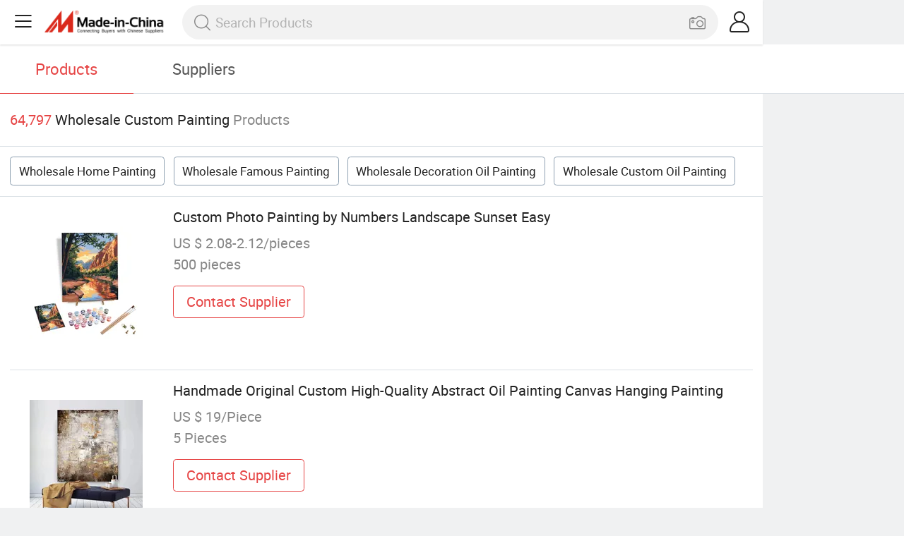

--- FILE ---
content_type: text/html;charset=UTF-8
request_url: https://m.made-in-china.com/wholesale/Custom-Painting.html
body_size: 16103
content:
<!DOCTYPE html>
<html lang="en">
<head>
	<meta charset="UTF-8">
	<meta name="viewport" content="initial-scale=1.0,user-scalable=no,maximum-scale=1,width=device-width">
	<title>Wholesale Custom Painting - Buy Reliable Custom Painting from Custom Painting Wholesalers On Made-in-China.com</title>
	 <meta name="description" content="Wholesale 64,797 custom painting products from custom painting wholesalers at Low Prices, You can wholesale home painting,wholesale famous painting and more on Made-in-China.com." />
		<meta name="keywords" content="wholesale custom painting,custom painting wholesalers,wholesale home painting,wholesale famous painting"/>
	 <link rel="canonical" href="https://m.made-in-china.com/wholesale/custom-painting.html"/>
	  <link rel="next" href="https://m.made-in-china.com/wholesale/custom-painting_2.html"/>
	 <link type="text/css" rel="stylesheet" href="https://www.micstatic.com/mic_touch/css/qp/wholesale-quick-new_68adf827.css" media="all" /> <link rel="apple-touch-icon-precomposed" href="https://www.micstatic.com/mic_touch/img/apple-touch-icon-57x57-precomposed.png?_v=1768540483792" />
<link rel="apple-touch-icon-precomposed" sizes="72x72" href="https://www.micstatic.com/mic_touch/img/apple-touch-icon-72x72-precomposed.png?_v=1768540483792" />
<link rel="apple-touch-icon-precomposed" sizes="114x114" href="https://www.micstatic.com/mic_touch/img/apple-touch-icon-114x114-precomposed.png?_v=1768540483792" />
<link rel="apple-touch-icon-precomposed" sizes="144x144" href="https://www.micstatic.com/mic_touch/img/apple-touch-icon-144x144-precomposed.png?_v=1768540483792" />
<meta name="theme-color" content="#fff"> <!-- Polyfill Code Begin --><script chaset="utf-8" type="text/javascript" src="https://www.micstatic.com/polyfill/polyfill-simplify_eb12d58d.js"></script><!-- Polyfill Code End --></head>
<body data-url="https://m.made-in-china.com/wholesale/Custom-Painting.html" >
  <input type="hidden" id="qaToken" value="2ef25087c0b198602cc953ea36ffeea2"/>
	<input type="hidden" id="qaSource" value="41">
	<input type="hidden" id="iqa-country" value="United_States"/>
	<input type="hidden" id="iqa-portrait" value="https://image.made-in-china.com/202f0j00wMIefNkqkicL/Custom-Photo-Painting-by-Numbers-Landscape-Sunset-Easy.jpg"/>
	<input name="ads_word" id="ads_word" type="hidden" value="custom painting"/>
	<input type="hidden" name="iqa-tooltip-selecter" id="iqa-tooltip-selecter" value=".prod-wrap .prod-item:nth-child(8)" />
 <div class="wrap">
	<div id="m-header" ></div>
<script>
    function mHeaderSearchInit() {
        const funcName = 'mHeaderSearch';
        const app = new window[funcName]({target: document.getElementById('m-header'), props: {props: {"hi":"Hi","curLanCode":0,"about":[{"text":"About","link":"//m.made-in-china.com/about.html"},{"text":"User Agreement","link":"//m.made-in-china.com/terms"},{"text":"Privacy Policy","link":"//m.made-in-china.com/privacy"},{"text":"Contact","link":"mailto:buyerservice@made-in-china.com?subject=My question from mobile site"}],"certificate":{"copyright":"Copyright © 2026 Focus Technology Co., Ltd. All Rights Reserved","licence":null,"licenseCross":null,"icpRecord":null,"certificate":null,"businessLicense":null,"reserveNumber":null},"recommendedRankings":"Recommended Rankings","sites":[{"show":true,"text":"Star Buyer","link":"//m.made-in-china.com/tradeservice/star-buyer.html?uim_source=mobile&uim_medium=home_footer&uim_campaign=star_buyer"},{"show":true,"text":"PC Site","link":"https://www.made-in-china.com/products-search/hot-china-products/Wholesale_Custom_Painting.html"},{"show":true,"text":"Insights","link":"https://insights.made-in-china.com/"}],"foreign":true,"products":[{"text":"Hot Products","link":"//m.made-in-china.com/quick-products/"},{"text":"Hot Products Price","link":"//m.made-in-china.com/quick-products-price/"},{"text":"Wholesale Hot Products","link":"//m.made-in-china.com/wholesale-quick-products/"}],"searchText":null,"pageType":"0","imgLoadingText":"Searching","openMultiSearch":true,"joinFree":"Join Free","noneWord":"Please input keyword(s).","searchType":"0","searchBtn":"Search","signOut":null,"historyData":{"text":"Recent Searches","items":null},"logoUrl":"https://m.made-in-china.com","mlanKey":"word","showPicture":true,"slide":{"categories":{"show":true,"text":"Categories","icon":"icon-category","items":[{"text":"Manufacturing & Processing Machinery","link":"//m.made-in-china.com/catlist/Manufacturing-Processing-Machinery-1900000000.html","more":false},{"text":"Light Industry & Daily Use","link":"//m.made-in-china.com/catlist/Light-Industry-Daily-Use-1800000000.html","more":false},{"text":"Consumer Electronics","link":"//m.made-in-china.com/catlist/Consumer-Electronics-1400000000.html","more":false},{"text":"Construction & Decoration","link":"//m.made-in-china.com/catlist/Construction-Decoration-1500000000.html","more":false},{"text":"Industrial Equipment & Components","link":"//m.made-in-china.com/catlist/Industrial-Equipment-Components-3400000000.html","more":false},{"text":"Electrical & Electronics","link":"//m.made-in-china.com/catlist/Electrical-Electronics-1600000000.html","more":false},{"text":"Lights & Lighting","link":"//m.made-in-china.com/catlist/Lights-Lighting-3000000000.html","more":false},{"text":"View More","link":"//m.made-in-china.com/catlist","more":true}]},"rfq":{"show":true,"text":"Post Sourcing Request","icon":"icon-purchase","link":"//m.made-in-china.com/sourcing/tradeservice/quotation-request.html"},"getApp":{"show":true,"text":"Get App","icon":"icon-phone","link":"https://made-in-china.onelink.me/BKpe?af_xp=custom&pid=touch&is_retargeting=true&af_click_lookback=7d&af_cost_value=0&af_cost_currency=USD&af_dp=micbuyer%3A%2F%2Flauncher&c=homepage%20header-2025&pv_id="},"languages":{"show":true,"icon":"icon-earth","items":[{"text":"English","link":"//m.made-in-china.com","lanCode":0},{"text":"Español","link":"//es.made-in-china.com","lanCode":5},{"text":"Português","link":"//pt.made-in-china.com","lanCode":4},{"text":"Français","link":"//fr.made-in-china.com","lanCode":2},{"text":"Русский язык","link":"//ru.made-in-china.com","lanCode":3},{"text":"Italiano","link":"//it.made-in-china.com","lanCode":8},{"text":"Deutsch","link":"//de.made-in-china.com","lanCode":6},{"text":"Nederlands","link":"//nl.made-in-china.com","lanCode":7},{"text":"العربية","link":"//sa.made-in-china.com","lanCode":9},{"text":"한국의","link":"//kr.made-in-china.com","lanCode":11},{"text":"日本語","link":"//jp.made-in-china.com","lanCode":10},{"text":"हिन्दी","link":"//hi.made-in-china.com","lanCode":12},{"text":"ภาษาไทย","link":"//th.made-in-china.com","lanCode":13},{"text":"Türkçe","link":"//tr.made-in-china.com","lanCode":14},{"text":"Tiếng Việt","link":"//vi.made-in-china.com","lanCode":15},{"text":"Bahasa Indonesia","link":"//id.made-in-china.com","lanCode":16}]},"contact":{"show":true,"text":"Help","icon":"icon-headsets","link":"//m.made-in-china.com/contact/liveChat?redirectOnlineChatFlag=1"},"policy":[{"text":"User Agreement","link":"//m.made-in-china.com/terms"},{"text":"Privacy Policy","link":"//m.made-in-china.com/privacy"}],"hi":"Hi"},"signIn":"Sign In","searchItem":[{"text":"Products","link":"//www.made-in-china.com/quality-china-product/productSearch","type":"0","searchPlaceHolder":"Search Products"},{"text":"Suppliers","link":"//m.made-in-china.com/search/supplier","type":"1","searchPlaceHolder":"Search Suppliers"}],"formData":null,"onlineCustomerServiceUrl":null,"userType":"1","account":{"show":true,"icon":"icon-personal","showOnlineOrders":false,"userInfo":{"userName":null,"userType":"1","login":false},"items":[{"key":"inquiries","text":"Inquiries","icon":"icon-mail","link":"//m.made-in-china.com/inquiry","tip":"dot","dataLabel":"unReadMessageNumber"},{"key":"chats","text":"Chats","icon":"icon-tm","link":"//m.made-in-china.com/webtm/contacts#webim-touch/contacts","tip":"text","dataLabel":"unReadTmNumber"},{"key":"quotations","text":"Quotations","icon":"icon-buyer-sourcing","link":"//m.made-in-china.com/rfq/manage/received","tip":"dot","dataLabel":"unReadQuotationNumber"},{"key":"ratingReviews","text":"Rating & Reviews","icon":"icon-rating-reviews","link":"//m.made-in-china.com/user/review/list","tip":"dot","dataLabel":"unReadReviewNumber"},{"key":"favorites","text":"Favorites","icon":"icon-star","link":"//m.made-in-china.com/favorite/product","tip":null,"dataLabel":null},{"key":"follow","text":"Follow","icon":"icon-heart","link":"//m.made-in-china.com/buyer/follow/supplier","tip":null,"dataLabel":null},{"key":"associates","text":"Associates","icon":"icon-associates","link":"//m.made-in-china.com/buyer/associates/list?timeSelectType=5&pageSize=20","tip":null,"dataLabel":null}],"external":[{"icon":"icon-purchase","text":"Post Sourcing Request","link":"//m.made-in-china.com/rfq/post"}],"login":false}}}});
		const hoc=o=>(o.__proto__.$get=function(o){return this.$$.ctx[this.$$.props[o]]},o.__proto__.$getKeys=function(){return Object.keys(this.$$.props)},o.__proto__.$getProps=function(){return this.$get("props")},o.__proto__.$setProps=function(o){var t=this.$getKeys(),s={},p=this;t.forEach(function(o){s[o]=p.$get(o)}),s.props=Object.assign({},s.props,o),this.$set(s)},o.__proto__.$help=function(){console.log("\n            $set(props): void             | 设置props的值\n            $get(key: string): any        | 获取props指定key的值\n            $getKeys(): string[]          | 获取props所有key\n            $getProps(): any              | 获取props里key为props的值（适用nail）\n            $setProps(params: any): void  | 设置props里key为props的值（适用nail）\n            $on(ev, callback): func       | 添加事件监听，返回移除事件监听的函数\n            $destroy(): void              | 销毁组件并触发onDestroy事件\n        ")},o);
        window[`${funcName}Api`] = hoc(app);
    };
</script><script type="text/javascript" crossorigin="anonymous" onload="mHeaderSearchInit()" src="https://www.micstatic.com/nail/m/header-search_890d7499.js"></script> <div class="content-wrap">
		<div class="search-tabs-wrap">
			<div class="search-tabs">
				<span class="search-tab selected">Products</span>
				<a href="//m.made-in-china.com/search/supplier?word=custom painting" rel="nofollow" class="search-tab">Suppliers</a>
			</div>
		</div>
		<div class="content-tip">
			<span class="tip-red">64,797</span>
			<span class="tip-name">Wholesale Custom Painting</span>
			<span class="tip-txt">Products</span>
		</div>
		 <div class="tag-wrap">
				 <a class="tag-item" href="/wholesale/home-painting.html">Wholesale Home Painting</a>
				 <a class="tag-item" href="/wholesale/famous-painting.html">Wholesale Famous Painting</a>
				 <a class="tag-item" href="/wholesale/decoration-oil-painting.html">Wholesale Decoration Oil Painting</a>
				 <a class="tag-item" href="/wholesale/custom-oil-painting.html">Wholesale Custom Oil Painting</a>
				 </div>
		 <div class="prod-wrap" faw-module="Search_prod_list">
			           <div class="prod-item " faw-exposure ads-data="t:80,aid:,srv_id:,ads_tp:,flx_deliv_tp:comb,si:1,pcid:NXVaMUoOQckC,pdid:ipDYlFhcHzWf,a:1,mds:36,pa:2,flx_deliv_tp:comb,delivery_region_cd:null,st:8">
							<div class="item-pic">
								   <a href="https://m.made-in-china.com/product/Custom-Photo-Painting-by-Numbers-Landscape-Sunset-Easy-2234541495.html" class="item-name" ads-data="t:80,aid:,srv_id:,ads_tp:,flx_deliv_tp:comb,si:1,pcid:NXVaMUoOQckC,pdid:ipDYlFhcHzWf,a:1,mds:36,pa:2,flx_deliv_tp:comb,delivery_region_cd:null,st:8">
									     <img src="https://image.made-in-china.com/2f1j00wMIefNkqkicL/Custom-Photo-Painting-by-Numbers-Landscape-Sunset-Easy.jpg" alt="">
										  </a>
							</div>
							<div class="item-detail">
								   <a href="https://m.made-in-china.com/product/Custom-Photo-Painting-by-Numbers-Landscape-Sunset-Easy-2234541495.html" class="item-name" ads-data="t:80,aid:,srv_id:,ads_tp:,flx_deliv_tp:comb,si:1,pcid:NXVaMUoOQckC,pdid:ipDYlFhcHzWf,a:1,mds:36,pa:2,flx_deliv_tp:comb,delivery_region_cd:null,st:2">Custom Photo Painting by Numbers Landscape Sunset Easy</a>
									  <div class="item-prop">US $ 2.08-2.12/pieces</div>
								<div class="item-prop">500 pieces</div>
								<a fun-inquiry-product class="item-btn" rel="nofollow" href="https://m.made-in-china.com/inquiry/send/product/2234541495?from=search&target=prod&word=custom+painting" ads-data="t:80,aid:,srv_id:,ads_tp:,flx_deliv_tp:comb,si:1,pcid:NXVaMUoOQckC,pdid:ipDYlFhcHzWf,a:1,mds:36,pa:2,flx_deliv_tp:comb,delivery_region_cd:null,st:24">
									Contact Supplier
								</a>
							</div>
						</div>
					         <div class="prod-item " faw-exposure ads-data="t:80,aid:,srv_id:,ads_tp:,flx_deliv_tp:comb,si:1,pcid:CwctsXMjGgHD,pdid:ZrOYsAkuLLhj,a:2,mds:36,pa:2,flx_deliv_tp:comb,delivery_region_cd:null,st:8">
							<div class="item-pic">
								   <a href="https://m.made-in-china.com/product/Handmade-Original-Custom-High-Quality-Abstract-Oil-Painting-Canvas-Hanging-Painting-2239588915.html" class="item-name" ads-data="t:80,aid:,srv_id:,ads_tp:,flx_deliv_tp:comb,si:1,pcid:CwctsXMjGgHD,pdid:ZrOYsAkuLLhj,a:2,mds:36,pa:2,flx_deliv_tp:comb,delivery_region_cd:null,st:8">
									     <img src="https://image.made-in-china.com/2f1j00vefMamBrynod/Handmade-Original-Custom-High-Quality-Abstract-Oil-Painting-Canvas-Hanging-Painting.jpg" alt="">
										  </a>
							</div>
							<div class="item-detail">
								   <a href="https://m.made-in-china.com/product/Handmade-Original-Custom-High-Quality-Abstract-Oil-Painting-Canvas-Hanging-Painting-2239588915.html" class="item-name" ads-data="t:80,aid:,srv_id:,ads_tp:,flx_deliv_tp:comb,si:1,pcid:CwctsXMjGgHD,pdid:ZrOYsAkuLLhj,a:2,mds:36,pa:2,flx_deliv_tp:comb,delivery_region_cd:null,st:2">Handmade Original Custom High-Quality Abstract Oil Painting Canvas Hanging Painting</a>
									  <div class="item-prop">US $ 19/Piece</div>
								<div class="item-prop">5 Pieces</div>
								<a fun-inquiry-product class="item-btn" rel="nofollow" href="https://m.made-in-china.com/inquiry/send/product/2239588915?from=search&target=prod&word=custom+painting" ads-data="t:80,aid:,srv_id:,ads_tp:,flx_deliv_tp:comb,si:1,pcid:CwctsXMjGgHD,pdid:ZrOYsAkuLLhj,a:2,mds:36,pa:2,flx_deliv_tp:comb,delivery_region_cd:null,st:24">
									Contact Supplier
								</a>
							</div>
						</div>
					         <div class="prod-item " faw-exposure ads-data="t:80,aid:,srv_id:,ads_tp:,flx_deliv_tp:comb,si:1,pcid:fZcAkXTGHPHK,pdid:dUZrjhOYrPWE,a:3,mds:36,pa:2,flx_deliv_tp:comb,delivery_region_cd:null,st:8">
							<div class="item-pic">
								   <a href="https://m.made-in-china.com/product/Wholesale-Price-Custom-Crystal-Porcelain-Multi-Size-Portrait-Virgin-Mary-Painting-2239980955.html" class="item-name" ads-data="t:80,aid:,srv_id:,ads_tp:,flx_deliv_tp:comb,si:1,pcid:fZcAkXTGHPHK,pdid:dUZrjhOYrPWE,a:3,mds:36,pa:2,flx_deliv_tp:comb,delivery_region_cd:null,st:8">
									     <img src="https://image.made-in-china.com/2f1j00MCEvaTmBfnqb/Wholesale-Price-Custom-Crystal-Porcelain-Multi-Size-Portrait-Virgin-Mary-Painting.jpg" alt="">
										  </a>
							</div>
							<div class="item-detail">
								   <a href="https://m.made-in-china.com/product/Wholesale-Price-Custom-Crystal-Porcelain-Multi-Size-Portrait-Virgin-Mary-Painting-2239980955.html" class="item-name" ads-data="t:80,aid:,srv_id:,ads_tp:,flx_deliv_tp:comb,si:1,pcid:fZcAkXTGHPHK,pdid:dUZrjhOYrPWE,a:3,mds:36,pa:2,flx_deliv_tp:comb,delivery_region_cd:null,st:2">Wholesale Price Custom Crystal Porcelain Multi-Size Portrait Virgin Mary Painting</a>
									  <div class="item-prop">US $ 5.5-6.3/Piece</div>
								<div class="item-prop">5 Pieces</div>
								<a fun-inquiry-product class="item-btn" rel="nofollow" href="https://m.made-in-china.com/inquiry/send/product/2239980955?from=search&target=prod&word=custom+painting" ads-data="t:80,aid:,srv_id:,ads_tp:,flx_deliv_tp:comb,si:1,pcid:fZcAkXTGHPHK,pdid:dUZrjhOYrPWE,a:3,mds:36,pa:2,flx_deliv_tp:comb,delivery_region_cd:null,st:24">
									Contact Supplier
								</a>
							</div>
						</div>
					         <div class="prod-item " faw-exposure ads-data="t:80,aid:,srv_id:,ads_tp:,flx_deliv_tp:comb,si:1,pcid:fZcAkXTGHPHK,pdid:CRUYwFEuhGcl,a:4,mds:36,pa:2,flx_deliv_tp:comb,delivery_region_cd:null,st:8">
							<div class="item-pic">
								   <a href="https://m.made-in-china.com/product/Wholesale-Printed-Mural-Art-for-Living-Room-Wall-Home-Decoration-Painting-2212094895.html" class="item-name" ads-data="t:80,aid:,srv_id:,ads_tp:,flx_deliv_tp:comb,si:1,pcid:fZcAkXTGHPHK,pdid:CRUYwFEuhGcl,a:4,mds:36,pa:2,flx_deliv_tp:comb,delivery_region_cd:null,st:8">
									     <img src="https://image.made-in-china.com/2f1j00wiTBRZWnkmkz/Wholesale-Printed-Mural-Art-for-Living-Room-Wall-Home-Decoration-Painting.jpg" alt="">
										  </a>
							</div>
							<div class="item-detail">
								   <a href="https://m.made-in-china.com/product/Wholesale-Printed-Mural-Art-for-Living-Room-Wall-Home-Decoration-Painting-2212094895.html" class="item-name" ads-data="t:80,aid:,srv_id:,ads_tp:,flx_deliv_tp:comb,si:1,pcid:fZcAkXTGHPHK,pdid:CRUYwFEuhGcl,a:4,mds:36,pa:2,flx_deliv_tp:comb,delivery_region_cd:null,st:2">Wholesale Printed Mural Art for Living Room Wall Home Decoration Painting</a>
									  <div class="item-prop">US $ 1.6-1.69/Piece</div>
								<div class="item-prop">20 Pieces</div>
								<a fun-inquiry-product class="item-btn" rel="nofollow" href="https://m.made-in-china.com/inquiry/send/product/2212094895?from=search&target=prod&word=custom+painting" ads-data="t:80,aid:,srv_id:,ads_tp:,flx_deliv_tp:comb,si:1,pcid:fZcAkXTGHPHK,pdid:CRUYwFEuhGcl,a:4,mds:36,pa:2,flx_deliv_tp:comb,delivery_region_cd:null,st:24">
									Contact Supplier
								</a>
							</div>
						</div>
					         <div class="prod-item " faw-exposure ads-data="t:80,aid:,srv_id:,ads_tp:,flx_deliv_tp:comb,si:1,pcid:EZetOUmbZgHw,pdid:cfdRUqWYgGDb,a:5,mds:36,pa:2,flx_deliv_tp:comb,delivery_region_cd:null,st:8">
							<div class="item-pic">
								   <a href="https://m.made-in-china.com/product/Acrylic-Paint-Set-12-Colors-12ml-Students-Beginner-Studio-Hand-Painting-Art-Students-Special-Waterproof-Wholesale-2119526564.html" class="item-name" ads-data="t:80,aid:,srv_id:,ads_tp:,flx_deliv_tp:comb,si:1,pcid:EZetOUmbZgHw,pdid:cfdRUqWYgGDb,a:5,mds:36,pa:2,flx_deliv_tp:comb,delivery_region_cd:null,st:8">
									     <img src="https://image.made-in-china.com/2f1j00LENoDfVqHiWe/Acrylic-Paint-Set-12-Colors-12ml-Students-Beginner-Studio-Hand-Painting-Art-Students-Special-Waterproof-Wholesale.jpg" alt="">
										  </a>
							</div>
							<div class="item-detail">
								   <a href="https://m.made-in-china.com/product/Acrylic-Paint-Set-12-Colors-12ml-Students-Beginner-Studio-Hand-Painting-Art-Students-Special-Waterproof-Wholesale-2119526564.html" class="item-name" ads-data="t:80,aid:,srv_id:,ads_tp:,flx_deliv_tp:comb,si:1,pcid:EZetOUmbZgHw,pdid:cfdRUqWYgGDb,a:5,mds:36,pa:2,flx_deliv_tp:comb,delivery_region_cd:null,st:2">Acrylic Paint Set 12 Colors 12ml Students Beginner Studio Hand Painting Art Students Special Waterproof Wholesale</a>
									  <div class="item-prop">US $ 0.7/sets</div>
								<div class="item-prop">3,000 sets</div>
								<a fun-inquiry-product class="item-btn" rel="nofollow" href="https://m.made-in-china.com/inquiry/send/product/2119526564?from=search&target=prod&word=custom+painting" ads-data="t:80,aid:,srv_id:,ads_tp:,flx_deliv_tp:comb,si:1,pcid:EZetOUmbZgHw,pdid:cfdRUqWYgGDb,a:5,mds:36,pa:2,flx_deliv_tp:comb,delivery_region_cd:null,st:24">
									Contact Supplier
								</a>
							</div>
						</div>
					         <div class="prod-item " faw-exposure ads-data="t:80,aid:,srv_id:,ads_tp:,flx_deliv_tp:comb,si:1,pcid:VOytnMsTfplw,pdid:CYMpfFabgxcL,a:6,mds:36,pa:2,flx_deliv_tp:comb,delivery_region_cd:null,st:8">
							<div class="item-pic">
								   <a href="https://m.made-in-china.com/product/Custom-Steel-Structure-Spray-Painting-Services-for-Large-Surfaces-2206113895.html" class="item-name" ads-data="t:80,aid:,srv_id:,ads_tp:,flx_deliv_tp:comb,si:1,pcid:VOytnMsTfplw,pdid:CYMpfFabgxcL,a:6,mds:36,pa:2,flx_deliv_tp:comb,delivery_region_cd:null,st:8">
									     <img src="https://image.made-in-china.com/2f1j00nVweIHGBQMom/Custom-Steel-Structure-Spray-Painting-Services-for-Large-Surfaces.jpg" alt="">
										  </a>
							</div>
							<div class="item-detail">
								   <a href="https://m.made-in-china.com/product/Custom-Steel-Structure-Spray-Painting-Services-for-Large-Surfaces-2206113895.html" class="item-name" ads-data="t:80,aid:,srv_id:,ads_tp:,flx_deliv_tp:comb,si:1,pcid:VOytnMsTfplw,pdid:CYMpfFabgxcL,a:6,mds:36,pa:2,flx_deliv_tp:comb,delivery_region_cd:null,st:2">Custom Steel Structure Spray Painting Services for Large Surfaces</a>
									  <div class="item-prop">US $ 1,300-2,000/Ton</div>
								<div class="item-prop">1 Ton</div>
								<a fun-inquiry-product class="item-btn" rel="nofollow" href="https://m.made-in-china.com/inquiry/send/product/2206113895?from=search&target=prod&word=custom+painting" ads-data="t:80,aid:,srv_id:,ads_tp:,flx_deliv_tp:comb,si:1,pcid:VOytnMsTfplw,pdid:CYMpfFabgxcL,a:6,mds:36,pa:2,flx_deliv_tp:comb,delivery_region_cd:null,st:24">
									Contact Supplier
								</a>
							</div>
						</div>
					         <div class="prod-item " faw-exposure ads-data="t:80,aid:,srv_id:,ads_tp:,flx_deliv_tp:comb,si:1,pcid:NXVaMUoOQckC,pdid:rplYkdvEOzhx,a:7,mds:36,pa:2,flx_deliv_tp:comb,delivery_region_cd:null,st:8">
							<div class="item-pic">
								   <a href="https://m.made-in-china.com/product/DIY-Custom-Painting-by-Numbers-Orange-Juice-Beach-Sea-Landscape-Scenery-Hand-Painted-on-Canvas-Painting-Kit-Home-Art-Decor-2234750295.html" class="item-name" ads-data="t:80,aid:,srv_id:,ads_tp:,flx_deliv_tp:comb,si:1,pcid:NXVaMUoOQckC,pdid:rplYkdvEOzhx,a:7,mds:36,pa:2,flx_deliv_tp:comb,delivery_region_cd:null,st:8">
									     <img src="https://image.made-in-china.com/2f1j00IBFvMUrlZVkp/DIY-Custom-Painting-by-Numbers-Orange-Juice-Beach-Sea-Landscape-Scenery-Hand-Painted-on-Canvas-Painting-Kit-Home-Art-Decor.jpg" alt="">
										  </a>
							</div>
							<div class="item-detail">
								   <a href="https://m.made-in-china.com/product/DIY-Custom-Painting-by-Numbers-Orange-Juice-Beach-Sea-Landscape-Scenery-Hand-Painted-on-Canvas-Painting-Kit-Home-Art-Decor-2234750295.html" class="item-name" ads-data="t:80,aid:,srv_id:,ads_tp:,flx_deliv_tp:comb,si:1,pcid:NXVaMUoOQckC,pdid:rplYkdvEOzhx,a:7,mds:36,pa:2,flx_deliv_tp:comb,delivery_region_cd:null,st:2">DIY Custom Painting by Numbers Orange Juice Beach Sea Landscape Scenery Hand-Painted on Canvas Painting Kit Home Art Decor</a>
									  <div class="item-prop">US $ 2.08-2.12/pieces</div>
								<div class="item-prop">500 pieces</div>
								<a fun-inquiry-product class="item-btn" rel="nofollow" href="https://m.made-in-china.com/inquiry/send/product/2234750295?from=search&target=prod&word=custom+painting" ads-data="t:80,aid:,srv_id:,ads_tp:,flx_deliv_tp:comb,si:1,pcid:NXVaMUoOQckC,pdid:rplYkdvEOzhx,a:7,mds:36,pa:2,flx_deliv_tp:comb,delivery_region_cd:null,st:24">
									Contact Supplier
								</a>
							</div>
						</div>
					         <div class="prod-item " faw-exposure ads-data="t:80,aid:,srv_id:,ads_tp:,flx_deliv_tp:comb,si:1,pcid:CwctsXMjGgHD,pdid:AUSYgrkvHDWe,a:8,mds:36,pa:2,flx_deliv_tp:comb,delivery_region_cd:null,st:8">
							<div class="item-pic">
								   <a href="https://m.made-in-china.com/product/Handmade-Nordic-Living-Room-Decoration-in-Black-White-Gray-Custom-Hand-Painted-Abstract-Oil-Painting-2247536125.html" class="item-name" ads-data="t:80,aid:,srv_id:,ads_tp:,flx_deliv_tp:comb,si:1,pcid:CwctsXMjGgHD,pdid:AUSYgrkvHDWe,a:8,mds:36,pa:2,flx_deliv_tp:comb,delivery_region_cd:null,st:8">
									     <img src="https://image.made-in-china.com/2f1j00VCGvOInhSNkW/Handmade-Nordic-Living-Room-Decoration-in-Black-White-Gray-Custom-Hand-Painted-Abstract-Oil-Painting.jpg" alt="">
										  </a>
							</div>
							<div class="item-detail">
								   <a href="https://m.made-in-china.com/product/Handmade-Nordic-Living-Room-Decoration-in-Black-White-Gray-Custom-Hand-Painted-Abstract-Oil-Painting-2247536125.html" class="item-name" ads-data="t:80,aid:,srv_id:,ads_tp:,flx_deliv_tp:comb,si:1,pcid:CwctsXMjGgHD,pdid:AUSYgrkvHDWe,a:8,mds:36,pa:2,flx_deliv_tp:comb,delivery_region_cd:null,st:2">Handmade Nordic Living Room Decoration in Black, White, Gray, Custom Hand-Painted Abstract Oil Painting</a>
									  <div class="item-prop">US $ 19/Piece</div>
								<div class="item-prop">5 Pieces</div>
								<a fun-inquiry-product class="item-btn" rel="nofollow" href="https://m.made-in-china.com/inquiry/send/product/2247536125?from=search&target=prod&word=custom+painting" ads-data="t:80,aid:,srv_id:,ads_tp:,flx_deliv_tp:comb,si:1,pcid:CwctsXMjGgHD,pdid:AUSYgrkvHDWe,a:8,mds:36,pa:2,flx_deliv_tp:comb,delivery_region_cd:null,st:24">
									Contact Supplier
								</a>
							</div>
						</div>
					         <div class="prod-item " faw-exposure ads-data="t:80,aid:,srv_id:,ads_tp:,flx_deliv_tp:comb,si:1,pcid:EZetOUmbZgHw,pdid:WTOprmcKYflo,a:9,mds:36,pa:2,flx_deliv_tp:comb,delivery_region_cd:null,st:8">
							<div class="item-pic">
								  <a href="https://www.made-in-china.com/price/prodetail_Drawing-Paint_WTOprmcKYflo.html" class="item-name" ads-data="t:80,aid:,srv_id:,ads_tp:,flx_deliv_tp:comb,si:1,pcid:EZetOUmbZgHw,pdid:WTOprmcKYflo,a:9,mds:36,pa:2,flx_deliv_tp:comb,delivery_region_cd:null,st:8">
									      <img src="https://image.made-in-china.com/2f1j00htFoHwiqrlWB/Acrylic-Paint-Set-6-Colors-75ml-Students-Beginner-Studio-Hand-Painting-Art-Students-Special-Waterproof-Wholesale.jpg" alt="">
										  </a>
							</div>
							<div class="item-detail">
								  <a href="https://www.made-in-china.com/price/prodetail_Drawing-Paint_WTOprmcKYflo.html" class="item-name" ads-data="t:80,aid:,srv_id:,ads_tp:,flx_deliv_tp:comb,si:1,pcid:EZetOUmbZgHw,pdid:WTOprmcKYflo,a:9,mds:36,pa:2,flx_deliv_tp:comb,delivery_region_cd:null,st:2">Acrylic Paint Set 6 Colors 75ml Students Beginner Studio Hand Painting Art Students Special Waterproof Wholesale</a>
									   <div class="item-prop">US $ 1.5/sets</div>
								<div class="item-prop">3,000 sets</div>
								<a fun-inquiry-product class="item-btn" rel="nofollow" href="https://m.made-in-china.com/inquiry/send/product/2119526504?from=search&target=prod&word=custom+painting" ads-data="t:80,aid:,srv_id:,ads_tp:,flx_deliv_tp:comb,si:1,pcid:EZetOUmbZgHw,pdid:WTOprmcKYflo,a:9,mds:36,pa:2,flx_deliv_tp:comb,delivery_region_cd:null,st:24">
									Contact Supplier
								</a>
							</div>
						</div>
					         <div class="prod-item " faw-exposure ads-data="t:80,aid:,srv_id:,ads_tp:,flx_deliv_tp:comb,si:1,pcid:SMBEVXmOLfIZ,pdid:GmgRhYHEWrWA,a:10,mds:36,pa:2,flx_deliv_tp:comb,delivery_region_cd:null,st:8">
							<div class="item-pic">
								   <a href="https://m.made-in-china.com/product/Hot-Sale-Custom-Abstract-God-Foil-Design-PS-Frame-Canvas-Painting-2023451125.html" class="item-name" ads-data="t:80,aid:,srv_id:,ads_tp:,flx_deliv_tp:comb,si:1,pcid:SMBEVXmOLfIZ,pdid:GmgRhYHEWrWA,a:10,mds:36,pa:2,flx_deliv_tp:comb,delivery_region_cd:null,st:8">
									     <img src="https://image.made-in-china.com/2f1j00sGfqZOnJimcl/Hot-Sale-Custom-Abstract-God-Foil-Design-PS-Frame-Canvas-Painting.jpg" alt="">
										  </a>
							</div>
							<div class="item-detail">
								   <a href="https://m.made-in-china.com/product/Hot-Sale-Custom-Abstract-God-Foil-Design-PS-Frame-Canvas-Painting-2023451125.html" class="item-name" ads-data="t:80,aid:,srv_id:,ads_tp:,flx_deliv_tp:comb,si:1,pcid:SMBEVXmOLfIZ,pdid:GmgRhYHEWrWA,a:10,mds:36,pa:2,flx_deliv_tp:comb,delivery_region_cd:null,st:2">Hot Sale Custom Abstract God Foil Design PS Frame Canvas Painting</a>
									  <div class="item-prop">US $ 2.4-2.8/Piece</div>
								<div class="item-prop">100 Pieces</div>
								<a fun-inquiry-product class="item-btn" rel="nofollow" href="https://m.made-in-china.com/inquiry/send/product/2023451125?from=search&target=prod&word=custom+painting" ads-data="t:80,aid:,srv_id:,ads_tp:,flx_deliv_tp:comb,si:1,pcid:SMBEVXmOLfIZ,pdid:GmgRhYHEWrWA,a:10,mds:36,pa:2,flx_deliv_tp:comb,delivery_region_cd:null,st:24">
									Contact Supplier
								</a>
							</div>
						</div>
					         <div class="prod-item " faw-exposure ads-data="t:80,aid:,srv_id:,ads_tp:,flx_deliv_tp:comb,si:1,pcid:fZcAkXTGHPHK,pdid:lpjYNwAWAfkb,a:11,mds:36,pa:2,flx_deliv_tp:comb,delivery_region_cd:null,st:8">
							<div class="item-pic">
								   <a href="https://m.made-in-china.com/product/Portrait-of-a-Hindu-God-on-Canvas-Oil-Painting-Medium-Classical-Style-Custom-Size-for-Decoration-2218186495.html" class="item-name" ads-data="t:80,aid:,srv_id:,ads_tp:,flx_deliv_tp:comb,si:1,pcid:fZcAkXTGHPHK,pdid:lpjYNwAWAfkb,a:11,mds:36,pa:2,flx_deliv_tp:comb,delivery_region_cd:null,st:8">
									     <img src="https://image.made-in-china.com/2f1j00ucSMHtJFLzkC/Portrait-of-a-Hindu-God-on-Canvas-Oil-Painting-Medium-Classical-Style-Custom-Size-for-Decoration.jpg" alt="">
										  </a>
							</div>
							<div class="item-detail">
								   <a href="https://m.made-in-china.com/product/Portrait-of-a-Hindu-God-on-Canvas-Oil-Painting-Medium-Classical-Style-Custom-Size-for-Decoration-2218186495.html" class="item-name" ads-data="t:80,aid:,srv_id:,ads_tp:,flx_deliv_tp:comb,si:1,pcid:fZcAkXTGHPHK,pdid:lpjYNwAWAfkb,a:11,mds:36,pa:2,flx_deliv_tp:comb,delivery_region_cd:null,st:2">Portrait of a Hindu God on Canvas Oil Painting Medium Classical Style Custom Size for Decoration</a>
									  <div class="item-prop">US $ 1.6-1.75/Piece</div>
								<div class="item-prop">20 Pieces</div>
								<a fun-inquiry-product class="item-btn" rel="nofollow" href="https://m.made-in-china.com/inquiry/send/product/2218186495?from=search&target=prod&word=custom+painting" ads-data="t:80,aid:,srv_id:,ads_tp:,flx_deliv_tp:comb,si:1,pcid:fZcAkXTGHPHK,pdid:lpjYNwAWAfkb,a:11,mds:36,pa:2,flx_deliv_tp:comb,delivery_region_cd:null,st:24">
									Contact Supplier
								</a>
							</div>
						</div>
					         <div class="prod-item " faw-exposure ads-data="t:80,aid:,srv_id:,ads_tp:,flx_deliv_tp:comb,si:1,pcid:MKIfOiNrMckX,pdid:gOFfIJUbZoGy,a:12,mds:36,pa:2,flx_deliv_tp:comb,delivery_region_cd:null,st:8">
							<div class="item-pic">
								   <a href="https://m.made-in-china.com/product/Wholesale-Long-Lasting-Beauty-Tin-Art-Painting-for-Cafes-1969248301.html" class="item-name" ads-data="t:80,aid:,srv_id:,ads_tp:,flx_deliv_tp:comb,si:1,pcid:MKIfOiNrMckX,pdid:gOFfIJUbZoGy,a:12,mds:36,pa:2,flx_deliv_tp:comb,delivery_region_cd:null,st:8">
									     <img src="https://image.made-in-china.com/2f1j00TFhWkMlyHQGP/Wholesale-Long-Lasting-Beauty-Tin-Art-Painting-for-Cafes.jpg" alt="">
										  </a>
							</div>
							<div class="item-detail">
								   <a href="https://m.made-in-china.com/product/Wholesale-Long-Lasting-Beauty-Tin-Art-Painting-for-Cafes-1969248301.html" class="item-name" ads-data="t:80,aid:,srv_id:,ads_tp:,flx_deliv_tp:comb,si:1,pcid:MKIfOiNrMckX,pdid:gOFfIJUbZoGy,a:12,mds:36,pa:2,flx_deliv_tp:comb,delivery_region_cd:null,st:2">Wholesale Long-Lasting Beauty Tin Art Painting for Cafes</a>
									  <div class="item-prop">US $ 0.5-1/Piece</div>
								<div class="item-prop">100 Pieces</div>
								<a fun-inquiry-product class="item-btn" rel="nofollow" href="https://m.made-in-china.com/inquiry/send/product/1969248301?from=search&target=prod&word=custom+painting" ads-data="t:80,aid:,srv_id:,ads_tp:,flx_deliv_tp:comb,si:1,pcid:MKIfOiNrMckX,pdid:gOFfIJUbZoGy,a:12,mds:36,pa:2,flx_deliv_tp:comb,delivery_region_cd:null,st:24">
									Contact Supplier
								</a>
							</div>
						</div>
					         <div class="prod-item " faw-exposure ads-data="t:80,aid:,srv_id:,ads_tp:,flx_deliv_tp:comb,si:1,pcid:NXVaMUoOQckC,pdid:TpAYNyivHcVG,a:13,mds:36,pa:2,flx_deliv_tp:comb,delivery_region_cd:null,st:8">
							<div class="item-pic">
								   <a href="https://m.made-in-china.com/product/Scenery-Small-Town-at-Night-Photo-Custom-Digital-Oil-Painting-on-Canvas-Art-Wall-Decor-2251481185.html" class="item-name" ads-data="t:80,aid:,srv_id:,ads_tp:,flx_deliv_tp:comb,si:1,pcid:NXVaMUoOQckC,pdid:TpAYNyivHcVG,a:13,mds:36,pa:2,flx_deliv_tp:comb,delivery_region_cd:null,st:8">
									     <img src="https://image.made-in-china.com/2f1j00bZlBHyYMfakC/Scenery-Small-Town-at-Night-Photo-Custom-Digital-Oil-Painting-on-Canvas-Art-Wall-Decor.jpg" alt="">
										  </a>
							</div>
							<div class="item-detail">
								   <a href="https://m.made-in-china.com/product/Scenery-Small-Town-at-Night-Photo-Custom-Digital-Oil-Painting-on-Canvas-Art-Wall-Decor-2251481185.html" class="item-name" ads-data="t:80,aid:,srv_id:,ads_tp:,flx_deliv_tp:comb,si:1,pcid:NXVaMUoOQckC,pdid:TpAYNyivHcVG,a:13,mds:36,pa:2,flx_deliv_tp:comb,delivery_region_cd:null,st:2">Scenery Small Town at Night Photo Custom Digital Oil Painting on Canvas Art Wall Decor</a>
									  <div class="item-prop">US $ 2.08-2.12/pieces</div>
								<div class="item-prop">500 pieces</div>
								<a fun-inquiry-product class="item-btn" rel="nofollow" href="https://m.made-in-china.com/inquiry/send/product/2251481185?from=search&target=prod&word=custom+painting" ads-data="t:80,aid:,srv_id:,ads_tp:,flx_deliv_tp:comb,si:1,pcid:NXVaMUoOQckC,pdid:TpAYNyivHcVG,a:13,mds:36,pa:2,flx_deliv_tp:comb,delivery_region_cd:null,st:24">
									Contact Supplier
								</a>
							</div>
						</div>
					         <div class="prod-item " faw-exposure ads-data="t:80,aid:,srv_id:,ads_tp:,flx_deliv_tp:comb,si:1,pcid:gMqJtbFlgaDz,pdid:ZdITAvXLrohU,a:14,mds:36,pa:2,flx_deliv_tp:comb,delivery_region_cd:null,st:8">
							<div class="item-pic">
								   <a href="https://m.made-in-china.com/product/Pintura-Automotriz-1K-Solid-Black-Color-Base-Coat-Car-Refinish-Products-Wholesale-Price-Automotive-Refinish-Painting-1964712975.html" class="item-name" ads-data="t:80,aid:,srv_id:,ads_tp:,flx_deliv_tp:comb,si:1,pcid:gMqJtbFlgaDz,pdid:ZdITAvXLrohU,a:14,mds:36,pa:2,flx_deliv_tp:comb,delivery_region_cd:null,st:8">
									     <img src="https://image.made-in-china.com/2f1j00zETqDhJPbObM/Pintura-Automotriz-1K-Solid-Black-Color-Base-Coat-Car-Refinish-Products-Wholesale-Price-Automotive-Refinish-Painting.jpg" alt="">
										  </a>
							</div>
							<div class="item-detail">
								   <a href="https://m.made-in-china.com/product/Pintura-Automotriz-1K-Solid-Black-Color-Base-Coat-Car-Refinish-Products-Wholesale-Price-Automotive-Refinish-Painting-1964712975.html" class="item-name" ads-data="t:80,aid:,srv_id:,ads_tp:,flx_deliv_tp:comb,si:1,pcid:gMqJtbFlgaDz,pdid:ZdITAvXLrohU,a:14,mds:36,pa:2,flx_deliv_tp:comb,delivery_region_cd:null,st:2">Pintura Automotriz 1K Solid Black Color Base Coat Car Refinish Products Wholesale Price Automotive Refinish Painting</a>
									  <div class="item-prop">US $ 4-5.5/Liter</div>
								<div class="item-prop">50 Liter</div>
								<a fun-inquiry-product class="item-btn" rel="nofollow" href="https://m.made-in-china.com/inquiry/send/product/1964712975?from=search&target=prod&word=custom+painting" ads-data="t:80,aid:,srv_id:,ads_tp:,flx_deliv_tp:comb,si:1,pcid:gMqJtbFlgaDz,pdid:ZdITAvXLrohU,a:14,mds:36,pa:2,flx_deliv_tp:comb,delivery_region_cd:null,st:24">
									Contact Supplier
								</a>
							</div>
						</div>
					         <div class="prod-item " faw-exposure ads-data="t:80,aid:,srv_id:,ads_tp:,flx_deliv_tp:comb,si:1,pcid:TBYfPCRrqWUu,pdid:xAOrCzNdXfYH,a:15,mds:36,pa:2,flx_deliv_tp:comb,delivery_region_cd:null,st:8">
							<div class="item-pic">
								   <a href="https://m.made-in-china.com/product/High-Precision-Metal-Parts-Custom-Sheet-Metal-Surface-Treatment-Anodizing-Coating-Painting-2119884032.html" class="item-name" ads-data="t:80,aid:,srv_id:,ads_tp:,flx_deliv_tp:comb,si:1,pcid:TBYfPCRrqWUu,pdid:xAOrCzNdXfYH,a:15,mds:36,pa:2,flx_deliv_tp:comb,delivery_region_cd:null,st:8">
									     <img src="https://image.made-in-china.com/2f1j00zyJkbqoIEirp/High-Precision-Metal-Parts-Custom-Sheet-Metal-Surface-Treatment-Anodizing-Coating-Painting.jpg" alt="">
										  </a>
							</div>
							<div class="item-detail">
								   <a href="https://m.made-in-china.com/product/High-Precision-Metal-Parts-Custom-Sheet-Metal-Surface-Treatment-Anodizing-Coating-Painting-2119884032.html" class="item-name" ads-data="t:80,aid:,srv_id:,ads_tp:,flx_deliv_tp:comb,si:1,pcid:TBYfPCRrqWUu,pdid:xAOrCzNdXfYH,a:15,mds:36,pa:2,flx_deliv_tp:comb,delivery_region_cd:null,st:2">High Precision Metal Parts Custom Sheet Metal Surface Treatment Anodizing Coating Painting</a>
									  <div class="item-prop">US $ 1-10/Piece</div>
								<div class="item-prop">1 Piece</div>
								<a fun-inquiry-product class="item-btn" rel="nofollow" href="https://m.made-in-china.com/inquiry/send/product/2119884032?from=search&target=prod&word=custom+painting" ads-data="t:80,aid:,srv_id:,ads_tp:,flx_deliv_tp:comb,si:1,pcid:TBYfPCRrqWUu,pdid:xAOrCzNdXfYH,a:15,mds:36,pa:2,flx_deliv_tp:comb,delivery_region_cd:null,st:24">
									Contact Supplier
								</a>
							</div>
						</div>
					         <div class="prod-item " faw-exposure ads-data="t:80,aid:,srv_id:,ads_tp:,flx_deliv_tp:comb,si:1,pcid:RqMQxyXbCGiN,pdid:FxYrdUOPnRhX,a:16,mds:36,pa:2,flx_deliv_tp:comb,delivery_region_cd:null,st:8">
							<div class="item-pic">
								   <a href="https://m.made-in-china.com/product/Cheapest-Wholesale-1K-Extra-White-Painting-Supplies-Automotive-2022997925.html" class="item-name" ads-data="t:80,aid:,srv_id:,ads_tp:,flx_deliv_tp:comb,si:1,pcid:RqMQxyXbCGiN,pdid:FxYrdUOPnRhX,a:16,mds:36,pa:2,flx_deliv_tp:comb,delivery_region_cd:null,st:8">
									     <img src="https://image.made-in-china.com/2f1j00FRJcfaHBAyoI/Cheapest-Wholesale-1K-Extra-White-Painting-Supplies-Automotive.jpg" alt="">
										  </a>
							</div>
							<div class="item-detail">
								   <a href="https://m.made-in-china.com/product/Cheapest-Wholesale-1K-Extra-White-Painting-Supplies-Automotive-2022997925.html" class="item-name" ads-data="t:80,aid:,srv_id:,ads_tp:,flx_deliv_tp:comb,si:1,pcid:RqMQxyXbCGiN,pdid:FxYrdUOPnRhX,a:16,mds:36,pa:2,flx_deliv_tp:comb,delivery_region_cd:null,st:2">Cheapest Wholesale 1K Extra White Painting Supplies Automotive</a>
									  <div class="item-prop">US $ 3.5-5.5/Liter</div>
								<div class="item-prop">100 Liter</div>
								<a fun-inquiry-product class="item-btn" rel="nofollow" href="https://m.made-in-china.com/inquiry/send/product/2022997925?from=search&target=prod&word=custom+painting" ads-data="t:80,aid:,srv_id:,ads_tp:,flx_deliv_tp:comb,si:1,pcid:RqMQxyXbCGiN,pdid:FxYrdUOPnRhX,a:16,mds:36,pa:2,flx_deliv_tp:comb,delivery_region_cd:null,st:24">
									Contact Supplier
								</a>
							</div>
						</div>
					         <div class="prod-item " faw-exposure ads-data="t:80,aid:,srv_id:,ads_tp:,flx_deliv_tp:comb,si:1,pcid:qbIQDlKuCAid,pdid:rQyUnDtWJBYZ,a:17,mds:36,pa:2,flx_deliv_tp:comb,delivery_region_cd:null,st:8">
							<div class="item-pic">
								   <a href="https://m.made-in-china.com/product/No-Smoking-Danger-Custom-Art-Plate-Car-License-Plate-Metal-Signs-Funny-Motor-Cars-Tin-Poster-Garage-Home-Gas-Station-Wall-Decor-Iron-Painting-2078109242.html" class="item-name" ads-data="t:80,aid:,srv_id:,ads_tp:,flx_deliv_tp:comb,si:1,pcid:qbIQDlKuCAid,pdid:rQyUnDtWJBYZ,a:17,mds:36,pa:2,flx_deliv_tp:comb,delivery_region_cd:null,st:8">
									     <img src="https://image.made-in-china.com/2f1j00koAqFCmncjgG/No-Smoking-Danger-Custom-Art-Plate-Car-License-Plate-Metal-Signs-Funny-Motor-Cars-Tin-Poster-Garage-Home-Gas-Station-Wall-Decor-Iron-Painting.jpg" alt="">
										  </a>
							</div>
							<div class="item-detail">
								   <a href="https://m.made-in-china.com/product/No-Smoking-Danger-Custom-Art-Plate-Car-License-Plate-Metal-Signs-Funny-Motor-Cars-Tin-Poster-Garage-Home-Gas-Station-Wall-Decor-Iron-Painting-2078109242.html" class="item-name" ads-data="t:80,aid:,srv_id:,ads_tp:,flx_deliv_tp:comb,si:1,pcid:qbIQDlKuCAid,pdid:rQyUnDtWJBYZ,a:17,mds:36,pa:2,flx_deliv_tp:comb,delivery_region_cd:null,st:2">No Smoking Danger Custom Art Plate Car License Plate Metal Signs Funny Motor Cars Tin Poster Garage Home Gas Station Wall Decor Iron Painting</a>
									  <div class="item-prop">US $ 0.5-1/Piece</div>
								<div class="item-prop">5 Pieces</div>
								<a fun-inquiry-product class="item-btn" rel="nofollow" href="https://m.made-in-china.com/inquiry/send/product/2078109242?from=search&target=prod&word=custom+painting" ads-data="t:80,aid:,srv_id:,ads_tp:,flx_deliv_tp:comb,si:1,pcid:qbIQDlKuCAid,pdid:rQyUnDtWJBYZ,a:17,mds:36,pa:2,flx_deliv_tp:comb,delivery_region_cd:null,st:24">
									Contact Supplier
								</a>
							</div>
						</div>
					         <div class="prod-item prod-item-lg" faw-exposure ads-data="t:80,aid:,srv_id:,ads_tp:,flx_deliv_tp:comb,si:1,pcid:tvhGUZTjbCAz,pdid:MmUrlTVYJypC,a:18,mds:36,pa:2,flx_deliv_tp:comb,delivery_region_cd:null,st:8">
							<div class="item-pic">
								  <a href="https://www.made-in-china.com/price/prodetail_Patch_MmUrlTVYJypC.html" class="item-name" ads-data="t:80,aid:,srv_id:,ads_tp:,flx_deliv_tp:comb,si:1,pcid:tvhGUZTjbCAz,pdid:MmUrlTVYJypC,a:18,mds:36,pa:2,flx_deliv_tp:comb,delivery_region_cd:null,st:8">
									     <img src="https://image.made-in-china.com/202f0j00vbekcwqhcApd/Basketball-Football-Clothing-Number-Custom-Clothes-Hot-Printing-Color-Number-Hot-Painting.jpg" alt="">
										   </a>
							</div>
							<div class="item-detail">
								  <a href="https://www.made-in-china.com/price/prodetail_Patch_MmUrlTVYJypC.html" class="item-name" ads-data="t:80,aid:,srv_id:,ads_tp:,flx_deliv_tp:comb,si:1,pcid:tvhGUZTjbCAz,pdid:MmUrlTVYJypC,a:18,mds:36,pa:2,flx_deliv_tp:comb,delivery_region_cd:null,st:2">Basketball Football Clothing Number Custom Clothes Hot Printing Color Number Hot Painting</a>
									   <div class="item-prop">US $ 0.8-1.5/Piece</div>
								<div class="item-prop">100 Pieces</div>
								<a fun-inquiry-product class="item-btn" rel="nofollow" href="https://m.made-in-china.com/inquiry/send/product/2082548612?from=search&target=prod&word=custom+painting" ads-data="t:80,aid:,srv_id:,ads_tp:,flx_deliv_tp:comb,si:1,pcid:tvhGUZTjbCAz,pdid:MmUrlTVYJypC,a:18,mds:36,pa:2,flx_deliv_tp:comb,delivery_region_cd:null,st:24">
									Contact Supplier
								</a>
							</div>
						</div>
					         <div class="prod-item " faw-exposure ads-data="t:80,aid:,srv_id:,ads_tp:,flx_deliv_tp:comb,si:1,pcid:NZVGkLxchuiY,pdid:URtreYDVakcX,a:19,mds:36,pa:2,flx_deliv_tp:comb,delivery_region_cd:null,st:8">
							<div class="item-pic">
								   <a href="https://m.made-in-china.com/product/Premium-Surface-Treatment-Plastic-Cover-with-Custom-Painting-2251467225.html" class="item-name" ads-data="t:80,aid:,srv_id:,ads_tp:,flx_deliv_tp:comb,si:1,pcid:NZVGkLxchuiY,pdid:URtreYDVakcX,a:19,mds:36,pa:2,flx_deliv_tp:comb,delivery_region_cd:null,st:8">
									     <img src="https://image.made-in-china.com/2f1j00SsiehuHPZtkM/Premium-Surface-Treatment-Plastic-Cover-with-Custom-Painting.jpg" alt="">
										  </a>
							</div>
							<div class="item-detail">
								   <a href="https://m.made-in-china.com/product/Premium-Surface-Treatment-Plastic-Cover-with-Custom-Painting-2251467225.html" class="item-name" ads-data="t:80,aid:,srv_id:,ads_tp:,flx_deliv_tp:comb,si:1,pcid:NZVGkLxchuiY,pdid:URtreYDVakcX,a:19,mds:36,pa:2,flx_deliv_tp:comb,delivery_region_cd:null,st:2">Premium Surface Treatment Plastic Cover with Custom Painting</a>
									  <div class="item-prop">US $ 3/Piece</div>
								<div class="item-prop">3,000 Pieces</div>
								<a fun-inquiry-product class="item-btn" rel="nofollow" href="https://m.made-in-china.com/inquiry/send/product/2251467225?from=search&target=prod&word=custom+painting" ads-data="t:80,aid:,srv_id:,ads_tp:,flx_deliv_tp:comb,si:1,pcid:NZVGkLxchuiY,pdid:URtreYDVakcX,a:19,mds:36,pa:2,flx_deliv_tp:comb,delivery_region_cd:null,st:24">
									Contact Supplier
								</a>
							</div>
						</div>
					         <div class="prod-item " faw-exposure ads-data="t:80,aid:,srv_id:,ads_tp:,flx_deliv_tp:comb,si:1,pcid:CqmnkLEKHBhz,pdid:BtWYrpNAvfiD,a:20,mds:36,pa:2,flx_deliv_tp:comb,delivery_region_cd:null,st:8">
							<div class="item-pic">
								   <a href="https://m.made-in-china.com/product/Exquisite-Appearance-Rich-Colors-Fashionable-Wholesale-Customized-Great-Quality-Advanced-Watercolor-Painting-2115824724.html" class="item-name" ads-data="t:80,aid:,srv_id:,ads_tp:,flx_deliv_tp:comb,si:1,pcid:CqmnkLEKHBhz,pdid:BtWYrpNAvfiD,a:20,mds:36,pa:2,flx_deliv_tp:comb,delivery_region_cd:null,st:8">
									     <img src="https://image.made-in-china.com/2f1j00FTkqHyIabLlM/Exquisite-Appearance-Rich-Colors-Fashionable-Wholesale-Customized-Great-Quality-Advanced-Watercolor-Painting.jpg" alt="">
										  </a>
							</div>
							<div class="item-detail">
								   <a href="https://m.made-in-china.com/product/Exquisite-Appearance-Rich-Colors-Fashionable-Wholesale-Customized-Great-Quality-Advanced-Watercolor-Painting-2115824724.html" class="item-name" ads-data="t:80,aid:,srv_id:,ads_tp:,flx_deliv_tp:comb,si:1,pcid:CqmnkLEKHBhz,pdid:BtWYrpNAvfiD,a:20,mds:36,pa:2,flx_deliv_tp:comb,delivery_region_cd:null,st:2">Exquisite Appearance Rich Colors Fashionable Wholesale Customized Great Quality Advanced Watercolor Painting</a>
									  <div class="item-prop">US $ 0.07-0.09/Piece</div>
								<div class="item-prop">10,000 Pieces</div>
								<a fun-inquiry-product class="item-btn" rel="nofollow" href="https://m.made-in-china.com/inquiry/send/product/2115824724?from=search&target=prod&word=custom+painting" ads-data="t:80,aid:,srv_id:,ads_tp:,flx_deliv_tp:comb,si:1,pcid:CqmnkLEKHBhz,pdid:BtWYrpNAvfiD,a:20,mds:36,pa:2,flx_deliv_tp:comb,delivery_region_cd:null,st:24">
									Contact Supplier
								</a>
							</div>
						</div>
					         <div class="prod-item " faw-exposure ads-data="t:80,aid:,srv_id:,ads_tp:,flx_deliv_tp:comb,si:1,pcid:cKLGWJfjgVkP,pdid:gfCrNKYMJmpG,a:21,mds:36,pa:2,flx_deliv_tp:comb,delivery_region_cd:null,st:8">
							<div class="item-pic">
								   <a href="https://m.made-in-china.com/product/Export-Factory-Direct-Wholesale-Automotive-High-Adhesion-Primer-Auto-Thinner-Car-Painting-2108281372.html" class="item-name" ads-data="t:80,aid:,srv_id:,ads_tp:,flx_deliv_tp:comb,si:1,pcid:cKLGWJfjgVkP,pdid:gfCrNKYMJmpG,a:21,mds:36,pa:2,flx_deliv_tp:comb,delivery_region_cd:null,st:8">
									     <img src="https://image.made-in-china.com/2f1j00MZybeDhslvuE/Export-Factory-Direct-Wholesale-Automotive-High-Adhesion-Primer-Auto-Thinner-Car-Painting.jpg" alt="">
										  </a>
							</div>
							<div class="item-detail">
								   <a href="https://m.made-in-china.com/product/Export-Factory-Direct-Wholesale-Automotive-High-Adhesion-Primer-Auto-Thinner-Car-Painting-2108281372.html" class="item-name" ads-data="t:80,aid:,srv_id:,ads_tp:,flx_deliv_tp:comb,si:1,pcid:cKLGWJfjgVkP,pdid:gfCrNKYMJmpG,a:21,mds:36,pa:2,flx_deliv_tp:comb,delivery_region_cd:null,st:2">Export Factory Direct Wholesale Automotive High Adhesion Primer Auto Thinner Car Painting</a>
									  <div class="item-prop">US $ 2-3/liters</div>
								<div class="item-prop">150 liters</div>
								<a fun-inquiry-product class="item-btn" rel="nofollow" href="https://m.made-in-china.com/inquiry/send/product/2108281372?from=search&target=prod&word=custom+painting" ads-data="t:80,aid:,srv_id:,ads_tp:,flx_deliv_tp:comb,si:1,pcid:cKLGWJfjgVkP,pdid:gfCrNKYMJmpG,a:21,mds:36,pa:2,flx_deliv_tp:comb,delivery_region_cd:null,st:24">
									Contact Supplier
								</a>
							</div>
						</div>
					         <div class="prod-item " faw-exposure ads-data="t:80,aid:,srv_id:,ads_tp:,flx_deliv_tp:comb,si:1,pcid:HBwtTDqAAlhO,pdid:BUARyCVYAqhc,a:22,mds:36,pa:2,flx_deliv_tp:comb,delivery_region_cd:null,st:8">
							<div class="item-pic">
								   <a href="https://m.made-in-china.com/product/Wholesale-Custom-DIY-5D-Diamond-Painting-Kits-for-Kids-6-12-Ages-2261585785.html" class="item-name" ads-data="t:80,aid:,srv_id:,ads_tp:,flx_deliv_tp:comb,si:1,pcid:HBwtTDqAAlhO,pdid:BUARyCVYAqhc,a:22,mds:36,pa:2,flx_deliv_tp:comb,delivery_region_cd:null,st:8">
									     <img src="https://image.made-in-china.com/2f1j00sKnBdaoIwekD/Wholesale-Custom-DIY-5D-Diamond-Painting-Kits-for-Kids-6-12-Ages.jpg" alt="">
										  </a>
							</div>
							<div class="item-detail">
								   <a href="https://m.made-in-china.com/product/Wholesale-Custom-DIY-5D-Diamond-Painting-Kits-for-Kids-6-12-Ages-2261585785.html" class="item-name" ads-data="t:80,aid:,srv_id:,ads_tp:,flx_deliv_tp:comb,si:1,pcid:HBwtTDqAAlhO,pdid:BUARyCVYAqhc,a:22,mds:36,pa:2,flx_deliv_tp:comb,delivery_region_cd:null,st:2">Wholesale Custom DIY 5D Diamond Painting Kits for Kids 6-12 Ages</a>
									  <div class="item-prop">US $ 1.19-1.29/Piece</div>
								<div class="item-prop">300 Pieces</div>
								<a fun-inquiry-product class="item-btn" rel="nofollow" href="https://m.made-in-china.com/inquiry/send/product/2261585785?from=search&target=prod&word=custom+painting" ads-data="t:80,aid:,srv_id:,ads_tp:,flx_deliv_tp:comb,si:1,pcid:HBwtTDqAAlhO,pdid:BUARyCVYAqhc,a:22,mds:36,pa:2,flx_deliv_tp:comb,delivery_region_cd:null,st:24">
									Contact Supplier
								</a>
							</div>
						</div>
					         <div class="prod-item " faw-exposure ads-data="t:80,aid:,srv_id:,ads_tp:,flx_deliv_tp:comb,si:1,pcid:NdTADoljAgiz,pdid:IAgRHXEYIrUv,a:23,mds:36,pa:2,flx_deliv_tp:comb,delivery_region_cd:null,st:8">
							<div class="item-pic">
								   <a href="https://m.made-in-china.com/product/Professional-Custom-Metal-Manufacturer-From-Laser-Cutting-Welding-to-Sandblasting-Painting-2123047472.html" class="item-name" ads-data="t:80,aid:,srv_id:,ads_tp:,flx_deliv_tp:comb,si:1,pcid:NdTADoljAgiz,pdid:IAgRHXEYIrUv,a:23,mds:36,pa:2,flx_deliv_tp:comb,delivery_region_cd:null,st:8">
									     <img src="https://image.made-in-china.com/2f1j00onRqVckFwKzw/Professional-Custom-Metal-Manufacturer-From-Laser-Cutting-Welding-to-Sandblasting-Painting.jpg" alt="">
										  </a>
							</div>
							<div class="item-detail">
								   <a href="https://m.made-in-china.com/product/Professional-Custom-Metal-Manufacturer-From-Laser-Cutting-Welding-to-Sandblasting-Painting-2123047472.html" class="item-name" ads-data="t:80,aid:,srv_id:,ads_tp:,flx_deliv_tp:comb,si:1,pcid:NdTADoljAgiz,pdid:IAgRHXEYIrUv,a:23,mds:36,pa:2,flx_deliv_tp:comb,delivery_region_cd:null,st:2">Professional Custom Metal Manufacturer From Laser Cutting, Welding to Sandblasting &amp; Painting</a>
									  <div class="item-prop">US $ 6-8/Piece</div>
								<div class="item-prop">1 Piece</div>
								<a fun-inquiry-product class="item-btn" rel="nofollow" href="https://m.made-in-china.com/inquiry/send/product/2123047472?from=search&target=prod&word=custom+painting" ads-data="t:80,aid:,srv_id:,ads_tp:,flx_deliv_tp:comb,si:1,pcid:NdTADoljAgiz,pdid:IAgRHXEYIrUv,a:23,mds:36,pa:2,flx_deliv_tp:comb,delivery_region_cd:null,st:24">
									Contact Supplier
								</a>
							</div>
						</div>
					         <div class="prod-item " faw-exposure ads-data="t:80,aid:,srv_id:,ads_tp:,flx_deliv_tp:comb,si:1,pcid:ObgJcvkuCDWa,pdid:KFZalbYungri,a:24,mds:36,pa:2,flx_deliv_tp:comb,delivery_region_cd:null,st:8">
							<div class="item-pic">
								   <a href="https://m.made-in-china.com/product/Custom-Acrylic-Metallic-Plastic-Wood-Waterproof-Spray-Painting-1939244762.html" class="item-name" ads-data="t:80,aid:,srv_id:,ads_tp:,flx_deliv_tp:comb,si:1,pcid:ObgJcvkuCDWa,pdid:KFZalbYungri,a:24,mds:36,pa:2,flx_deliv_tp:comb,delivery_region_cd:null,st:8">
									     <img src="https://image.made-in-china.com/2f1j00ghmkvWOMPbqw/Custom-Acrylic-Metallic-Plastic-Wood-Waterproof-Spray-Painting.jpg" alt="">
										  </a>
							</div>
							<div class="item-detail">
								   <a href="https://m.made-in-china.com/product/Custom-Acrylic-Metallic-Plastic-Wood-Waterproof-Spray-Painting-1939244762.html" class="item-name" ads-data="t:80,aid:,srv_id:,ads_tp:,flx_deliv_tp:comb,si:1,pcid:ObgJcvkuCDWa,pdid:KFZalbYungri,a:24,mds:36,pa:2,flx_deliv_tp:comb,delivery_region_cd:null,st:2">Custom Acrylic Metallic Plastic Wood Waterproof Spray Painting</a>
									  <div class="item-prop">US $ 0.53-0.58/Piece</div>
								<div class="item-prop">3,000 Pieces</div>
								<a fun-inquiry-product class="item-btn" rel="nofollow" href="https://m.made-in-china.com/inquiry/send/product/1939244762?from=search&target=prod&word=custom+painting" ads-data="t:80,aid:,srv_id:,ads_tp:,flx_deliv_tp:comb,si:1,pcid:ObgJcvkuCDWa,pdid:KFZalbYungri,a:24,mds:36,pa:2,flx_deliv_tp:comb,delivery_region_cd:null,st:24">
									Contact Supplier
								</a>
							</div>
						</div>
					         <div class="prod-item " faw-exposure ads-data="t:80,aid:,srv_id:,ads_tp:,flx_deliv_tp:comb,si:1,pcid:qbIQDlKuCAid,pdid:HxrUAiOjJXpT,a:25,mds:36,pa:2,flx_deliv_tp:comb,delivery_region_cd:null,st:8">
							<div class="item-pic">
								   <a href="https://m.made-in-china.com/product/Retro-Vintage-Funny-8X12-Inch-Indoor-Metal-Poster-Tin-Sign-Garage-License-Plate-Kitchen-Decor-Bar-Pub-Club-Cafe-Home-Restaurant-Art-Painting-Custom-2072911442.html" class="item-name" ads-data="t:80,aid:,srv_id:,ads_tp:,flx_deliv_tp:comb,si:1,pcid:qbIQDlKuCAid,pdid:HxrUAiOjJXpT,a:25,mds:36,pa:2,flx_deliv_tp:comb,delivery_region_cd:null,st:8">
									     <img src="https://image.made-in-china.com/2f1j00gqmbwrkPnWzu/Retro-Vintage-Funny-8X12-Inch-Indoor-Metal-Poster-Tin-Sign-Garage-License-Plate-Kitchen-Decor-Bar-Pub-Club-Cafe-Home-Restaurant-Art-Painting-Custom.jpg" alt="">
										  </a>
							</div>
							<div class="item-detail">
								   <a href="https://m.made-in-china.com/product/Retro-Vintage-Funny-8X12-Inch-Indoor-Metal-Poster-Tin-Sign-Garage-License-Plate-Kitchen-Decor-Bar-Pub-Club-Cafe-Home-Restaurant-Art-Painting-Custom-2072911442.html" class="item-name" ads-data="t:80,aid:,srv_id:,ads_tp:,flx_deliv_tp:comb,si:1,pcid:qbIQDlKuCAid,pdid:HxrUAiOjJXpT,a:25,mds:36,pa:2,flx_deliv_tp:comb,delivery_region_cd:null,st:2">Retro Vintage Funny 8X12 Inch Indoor Metal Poster Tin Sign Garage License Plate Kitchen Decor Bar Pub Club Cafe Home Restaurant Art Painting Custom</a>
									  <div class="item-prop">US $ 0.5-1/Piece</div>
								<div class="item-prop">5 Pieces</div>
								<a fun-inquiry-product class="item-btn" rel="nofollow" href="https://m.made-in-china.com/inquiry/send/product/2072911442?from=search&target=prod&word=custom+painting" ads-data="t:80,aid:,srv_id:,ads_tp:,flx_deliv_tp:comb,si:1,pcid:qbIQDlKuCAid,pdid:HxrUAiOjJXpT,a:25,mds:36,pa:2,flx_deliv_tp:comb,delivery_region_cd:null,st:24">
									Contact Supplier
								</a>
							</div>
						</div>
					         <div class="prod-item " faw-exposure ads-data="t:80,aid:,srv_id:,ads_tp:,flx_deliv_tp:comb,si:1,pcid:lbexIdycXADE,pdid:zaiYCNpGYkcg,a:26,mds:36,pa:2,flx_deliv_tp:comb,delivery_region_cd:null,st:8">
							<div class="item-pic">
								   <a href="https://m.made-in-china.com/product/Wholesale-Price-Custom-Canvas-Prints-Wall-Art-Paintings-Abstract-Design-Home-Decor-2154283385.html" class="item-name" ads-data="t:80,aid:,srv_id:,ads_tp:,flx_deliv_tp:comb,si:1,pcid:lbexIdycXADE,pdid:zaiYCNpGYkcg,a:26,mds:36,pa:2,flx_deliv_tp:comb,delivery_region_cd:null,st:8">
									     <img src="https://image.made-in-china.com/2f1j00PTMCkUNabcbB/Wholesale-Price-Custom-Canvas-Prints-Wall-Art-Paintings-Abstract-Design-Home-Decor.jpg" alt="">
										  </a>
							</div>
							<div class="item-detail">
								   <a href="https://m.made-in-china.com/product/Wholesale-Price-Custom-Canvas-Prints-Wall-Art-Paintings-Abstract-Design-Home-Decor-2154283385.html" class="item-name" ads-data="t:80,aid:,srv_id:,ads_tp:,flx_deliv_tp:comb,si:1,pcid:lbexIdycXADE,pdid:zaiYCNpGYkcg,a:26,mds:36,pa:2,flx_deliv_tp:comb,delivery_region_cd:null,st:2">Wholesale Price Custom Canvas Prints Wall Art Paintings Abstract Design Home Decor</a>
									  <div class="item-prop">US $ 36.8-37.9/Set</div>
								<div class="item-prop">10 Sets</div>
								<a fun-inquiry-product class="item-btn" rel="nofollow" href="https://m.made-in-china.com/inquiry/send/product/2154283385?from=search&target=prod&word=custom+painting" ads-data="t:80,aid:,srv_id:,ads_tp:,flx_deliv_tp:comb,si:1,pcid:lbexIdycXADE,pdid:zaiYCNpGYkcg,a:26,mds:36,pa:2,flx_deliv_tp:comb,delivery_region_cd:null,st:24">
									Contact Supplier
								</a>
							</div>
						</div>
					         <div class="prod-item " faw-exposure ads-data="t:80,aid:,srv_id:,ads_tp:,flx_deliv_tp:comb,si:1,pcid:LebxJfjUIaIz,pdid:OwIEcfZoLHhL,a:27,mds:36,pa:2,flx_deliv_tp:comb,delivery_region_cd:null,st:8">
							<div class="item-pic">
								  <a href="https://www.made-in-china.com/price/prodetail_Polymer-Resin_OwIEcfZoLHhL.html" class="item-name" ads-data="t:80,aid:,srv_id:,ads_tp:,flx_deliv_tp:comb,si:1,pcid:LebxJfjUIaIz,pdid:OwIEcfZoLHhL,a:27,mds:36,pa:2,flx_deliv_tp:comb,delivery_region_cd:null,st:8">
									      <img src="https://image.made-in-china.com/2f1j00BsbGYiAnLUov/Wholesale-Factory-Price-Prepolymer-UV-Oligomer-Monomer-Wood-Painting.jpg" alt="">
										  </a>
							</div>
							<div class="item-detail">
								  <a href="https://www.made-in-china.com/price/prodetail_Polymer-Resin_OwIEcfZoLHhL.html" class="item-name" ads-data="t:80,aid:,srv_id:,ads_tp:,flx_deliv_tp:comb,si:1,pcid:LebxJfjUIaIz,pdid:OwIEcfZoLHhL,a:27,mds:36,pa:2,flx_deliv_tp:comb,delivery_region_cd:null,st:2">Wholesale Factory Price Prepolymer UV Oligomer Monomer Wood Painting</a>
									   <div class="item-prop">US $ 2.99-3.99/kg</div>
								<div class="item-prop">800 kg</div>
								<a fun-inquiry-product class="item-btn" rel="nofollow" href="https://m.made-in-china.com/inquiry/send/product/944953915?from=search&target=prod&word=custom+painting" ads-data="t:80,aid:,srv_id:,ads_tp:,flx_deliv_tp:comb,si:1,pcid:LebxJfjUIaIz,pdid:OwIEcfZoLHhL,a:27,mds:36,pa:2,flx_deliv_tp:comb,delivery_region_cd:null,st:24">
									Contact Supplier
								</a>
							</div>
						</div>
					         <div class="prod-item " faw-exposure ads-data="t:80,aid:,srv_id:,ads_tp:,flx_deliv_tp:comb,si:1,pcid:lbexIdycXADE,pdid:qnoUBEgDgIhe,a:28,mds:36,pa:2,flx_deliv_tp:comb,delivery_region_cd:null,st:8">
							<div class="item-pic">
								   <a href="https://m.made-in-china.com/product/2024-Wholesale-African-Crystal-porcelain-Black-Girl-Wall-Art-Painting-for-Wall-Decoration-2046376605.html" class="item-name" ads-data="t:80,aid:,srv_id:,ads_tp:,flx_deliv_tp:comb,si:1,pcid:lbexIdycXADE,pdid:qnoUBEgDgIhe,a:28,mds:36,pa:2,flx_deliv_tp:comb,delivery_region_cd:null,st:8">
									     <img src="https://image.made-in-china.com/2f1j00YDvoblkMALce/2024-Wholesale-African-Crystal-porcelain-Black-Girl-Wall-Art-Painting-for-Wall-Decoration.jpg" alt="">
										  </a>
							</div>
							<div class="item-detail">
								   <a href="https://m.made-in-china.com/product/2024-Wholesale-African-Crystal-porcelain-Black-Girl-Wall-Art-Painting-for-Wall-Decoration-2046376605.html" class="item-name" ads-data="t:80,aid:,srv_id:,ads_tp:,flx_deliv_tp:comb,si:1,pcid:lbexIdycXADE,pdid:qnoUBEgDgIhe,a:28,mds:36,pa:2,flx_deliv_tp:comb,delivery_region_cd:null,st:2">2024 Wholesale African Crystal porcelain Black Girl Wall Art Painting for Wall Decoration</a>
									  <div class="item-prop">US $ 10.2-10.5/Piece</div>
								<div class="item-prop">80 Pieces</div>
								<a fun-inquiry-product class="item-btn" rel="nofollow" href="https://m.made-in-china.com/inquiry/send/product/2046376605?from=search&target=prod&word=custom+painting" ads-data="t:80,aid:,srv_id:,ads_tp:,flx_deliv_tp:comb,si:1,pcid:lbexIdycXADE,pdid:qnoUBEgDgIhe,a:28,mds:36,pa:2,flx_deliv_tp:comb,delivery_region_cd:null,st:24">
									Contact Supplier
								</a>
							</div>
						</div>
					         <div class="prod-item " faw-exposure ads-data="t:80,aid:,srv_id:,ads_tp:,flx_deliv_tp:comb,si:1,pcid:GOItShjJbYic,pdid:snAroCwyQXkj,a:29,mds:36,pa:2,flx_deliv_tp:comb,delivery_region_cd:null,st:8">
							<div class="item-pic">
								   <a href="https://m.made-in-china.com/product/Wholesale-DIY-Full-Drill-30-40cm-Crystal-Buddha-Statues-Diamond-Painting-2071968885.html" class="item-name" ads-data="t:80,aid:,srv_id:,ads_tp:,flx_deliv_tp:comb,si:1,pcid:GOItShjJbYic,pdid:snAroCwyQXkj,a:29,mds:36,pa:2,flx_deliv_tp:comb,delivery_region_cd:null,st:8">
									     <img src="https://image.made-in-china.com/2f1j00UkvqSMAykEoH/Wholesale-DIY-Full-Drill-30-40cm-Crystal-Buddha-Statues-Diamond-Painting.jpg" alt="">
										  </a>
							</div>
							<div class="item-detail">
								   <a href="https://m.made-in-china.com/product/Wholesale-DIY-Full-Drill-30-40cm-Crystal-Buddha-Statues-Diamond-Painting-2071968885.html" class="item-name" ads-data="t:80,aid:,srv_id:,ads_tp:,flx_deliv_tp:comb,si:1,pcid:GOItShjJbYic,pdid:snAroCwyQXkj,a:29,mds:36,pa:2,flx_deliv_tp:comb,delivery_region_cd:null,st:2">Wholesale DIY Full Drill 30*40cm Crystal Buddha Statues Diamond Painting</a>
									  <div class="item-prop">US $ 1.5-2.7/Piece</div>
								<div class="item-prop">2 Pieces</div>
								<a fun-inquiry-product class="item-btn" rel="nofollow" href="https://m.made-in-china.com/inquiry/send/product/2071968885?from=search&target=prod&word=custom+painting" ads-data="t:80,aid:,srv_id:,ads_tp:,flx_deliv_tp:comb,si:1,pcid:GOItShjJbYic,pdid:snAroCwyQXkj,a:29,mds:36,pa:2,flx_deliv_tp:comb,delivery_region_cd:null,st:24">
									Contact Supplier
								</a>
							</div>
						</div>
					         <div class="prod-item " faw-exposure ads-data="t:80,aid:,srv_id:,ads_tp:,flx_deliv_tp:comb,si:1,pcid:bMBJHDAlfSWZ,pdid:TaVUIjCdXDWm,a:30,mds:36,pa:2,flx_deliv_tp:comb,delivery_region_cd:null,st:8">
							<div class="item-pic">
								   <a href="https://m.made-in-china.com/product/Hot-Sale-Custom-Fabric-Canvas-Wall-Hanging-Wood-Plastic-Poster-Anime-Roll-Scroll-Home-Decorative-Wall-Art-Painting-2145840185.html" class="item-name" ads-data="t:80,aid:,srv_id:,ads_tp:,flx_deliv_tp:comb,si:1,pcid:bMBJHDAlfSWZ,pdid:TaVUIjCdXDWm,a:30,mds:36,pa:2,flx_deliv_tp:comb,delivery_region_cd:null,st:8">
									     <img src="https://image.made-in-china.com/2f1j00VTOBuUEWVaoi/Hot-Sale-Custom-Fabric-Canvas-Wall-Hanging-Wood-Plastic-Poster-Anime-Roll-Scroll-Home-Decorative-Wall-Art-Painting.jpg" alt="">
										  </a>
							</div>
							<div class="item-detail">
								   <a href="https://m.made-in-china.com/product/Hot-Sale-Custom-Fabric-Canvas-Wall-Hanging-Wood-Plastic-Poster-Anime-Roll-Scroll-Home-Decorative-Wall-Art-Painting-2145840185.html" class="item-name" ads-data="t:80,aid:,srv_id:,ads_tp:,flx_deliv_tp:comb,si:1,pcid:bMBJHDAlfSWZ,pdid:TaVUIjCdXDWm,a:30,mds:36,pa:2,flx_deliv_tp:comb,delivery_region_cd:null,st:2">Hot Sale Custom Fabric Canvas Wall Hanging Wood Plastic Poster Anime Roll Scroll Home Decorative Wall Art Painting</a>
									  <div class="item-prop"></div>
								<div class="item-prop">1 Set</div>
								<a fun-inquiry-product class="item-btn" rel="nofollow" href="https://m.made-in-china.com/inquiry/send/product/2145840185?from=search&target=prod&word=custom+painting" ads-data="t:80,aid:,srv_id:,ads_tp:,flx_deliv_tp:comb,si:1,pcid:bMBJHDAlfSWZ,pdid:TaVUIjCdXDWm,a:30,mds:36,pa:2,flx_deliv_tp:comb,delivery_region_cd:null,st:24">
									Contact Supplier
								</a>
							</div>
						</div>
					         <div class="prod-item " faw-exposure ads-data="t:80,aid:,srv_id:,ads_tp:,flx_deliv_tp:comb,si:1,pcid:XBYfNwuGXhpr,pdid:HfUpvjqbXLRe,a:31,mds:36,pa:2,flx_deliv_tp:comb,delivery_region_cd:null,st:8">
							<div class="item-pic">
								   <a href="https://m.made-in-china.com/product/High-Quality-Reclprocating-Paint-Praduction-Line-Painting-Spraying-with-3-5m-Min-Processing-Speed-for-Industrial-Production-2132676482.html" class="item-name" ads-data="t:80,aid:,srv_id:,ads_tp:,flx_deliv_tp:comb,si:1,pcid:XBYfNwuGXhpr,pdid:HfUpvjqbXLRe,a:31,mds:36,pa:2,flx_deliv_tp:comb,delivery_region_cd:null,st:8">
									     <img src="https://image.made-in-china.com/2f1j00jJIqfirnLlpO/High-Quality-Reclprocating-Paint-Praduction-Line-Painting-Spraying-with-3-5m-Min-Processing-Speed-for-Industrial-Production.jpg" alt="">
										  </a>
							</div>
							<div class="item-detail">
								   <a href="https://m.made-in-china.com/product/High-Quality-Reclprocating-Paint-Praduction-Line-Painting-Spraying-with-3-5m-Min-Processing-Speed-for-Industrial-Production-2132676482.html" class="item-name" ads-data="t:80,aid:,srv_id:,ads_tp:,flx_deliv_tp:comb,si:1,pcid:XBYfNwuGXhpr,pdid:HfUpvjqbXLRe,a:31,mds:36,pa:2,flx_deliv_tp:comb,delivery_region_cd:null,st:2">High Quality Reclprocating Paint Praduction Line Painting Spraying with 3-5m/Min Processing Speed for Industrial Production</a>
									  <div class="item-prop">US $ 130,000-150,000/Piece</div>
								<div class="item-prop">1 Piece</div>
								<a fun-inquiry-product class="item-btn" rel="nofollow" href="https://m.made-in-china.com/inquiry/send/product/2132676482?from=search&target=prod&word=custom+painting" ads-data="t:80,aid:,srv_id:,ads_tp:,flx_deliv_tp:comb,si:1,pcid:XBYfNwuGXhpr,pdid:HfUpvjqbXLRe,a:31,mds:36,pa:2,flx_deliv_tp:comb,delivery_region_cd:null,st:24">
									Contact Supplier
								</a>
							</div>
						</div>
					  <div class="pager-wrap">
					<span class="pager-txt">1/1800</span>
					<div class="pager-btns">
						  <a href="javascript:void(0);" class="item disabled"><i class="ob-icon icon-left"></i></a>
							      <a href="/wholesale/Custom-Painting_2.html" class="item"><i class="ob-icon icon-right"></i></a>
							   </div>
				</div>
			 </div>
		<div class="gotop-wrap cf J-lift-wrap">
			<div class="gotop def-hide J-goTop"><i class="icon icon-top"></i><div>TOP</div></div>
		</div>
		<div class="extra-wrap">
			<div class="prod-mk-wrap" faw-module="YML">
				<div class="prod-mk-title">
					You May Like
				</div>
				<div class="prod-mk-list">
					     <div class="prod-item" faw-exposure ads-data="t:80,aid:,srv_id:,ads_tp:,flx_deliv_tp:comb,si:1,pcid:sBlTDHxoXWpM,pdid:STdYHmAuuRrU,a:1,mds:36,pa:2,flx_deliv_tp:comb,delivery_region_cd:null,st:8">
								<div class="item-pic">
									<a href="https://m.made-in-china.com/product/Hex-Head-Painting-for-Industrial-Manufacturing-Equipment-Curtain-Wall-Projects-2129142702.html" class="item-name" ads-data="t:80,aid:,srv_id:,ads_tp:,flx_deliv_tp:comb,si:1,pcid:sBlTDHxoXWpM,pdid:STdYHmAuuRrU,a:1,mds:36,pa:2,flx_deliv_tp:comb,delivery_region_cd:null,st:8"><img src="https://image.made-in-china.com/43f34j00cJSbNrHFwRgw/Hex-Head-Painting-for-Industrial-Manufacturing-Equipment-Curtain-Wall-Projects.jpg" alt=""></a>
								</div>
								<div class="item-info">
									US $ 0.0001-0.01/Piece </div>
								<div class="item-info">
									100,000 Pieces </div>
							</div>
						    <div class="prod-item" faw-exposure ads-data="t:80,aid:,srv_id:,ads_tp:,flx_deliv_tp:comb,si:1,pcid:CwctsXMjGgHD,pdid:WRrYGtIKaHkN,a:2,mds:36,pa:2,flx_deliv_tp:comb,delivery_region_cd:null,st:8">
								<div class="item-pic">
									<a href="https://m.made-in-china.com/product/Custom-Modern-Style-Pink-Golden-Flower-Art-Digital-Prints-on-Canvas-Home-Decoration-Still-Life-Crystal-Porcelain-Painting-2242418515.html" class="item-name" ads-data="t:80,aid:,srv_id:,ads_tp:,flx_deliv_tp:comb,si:1,pcid:CwctsXMjGgHD,pdid:WRrYGtIKaHkN,a:2,mds:36,pa:2,flx_deliv_tp:comb,delivery_region_cd:null,st:8"><img src="https://image.made-in-china.com/43f34j00WstBDNelbaqr/Custom-Modern-Style-Pink-Golden-Flower-Art-Digital-Prints-on-Canvas-Home-Decoration-Still-Life-Crystal-Porcelain-Painting.jpg" alt=""></a>
								</div>
								<div class="item-info">
									US $ 38/Piece </div>
								<div class="item-info">
									10 Pieces </div>
							</div>
						    <div class="prod-item" faw-exposure ads-data="t:80,aid:,srv_id:,ads_tp:,flx_deliv_tp:comb,si:1,pcid:fZcAkXTGHPHK,pdid:mRLYnwTcmtkU,a:3,mds:36,pa:2,flx_deliv_tp:comb,delivery_region_cd:null,st:8">
								<div class="item-pic">
									<a href="https://m.made-in-china.com/product/Gilded-Boxing-Personalized-Picture-Printing-Poster-Wall-Art-Factory-Wholesale-Custom-Decorative-Paintings-Boys-Home-Decor-Poster-2213102095.html" class="item-name" ads-data="t:80,aid:,srv_id:,ads_tp:,flx_deliv_tp:comb,si:1,pcid:fZcAkXTGHPHK,pdid:mRLYnwTcmtkU,a:3,mds:36,pa:2,flx_deliv_tp:comb,delivery_region_cd:null,st:8"><img src="https://image.made-in-china.com/43f34j00fhMBbjAEMJkV/Gilded-Boxing-Personalized-Picture-Printing-Poster-Wall-Art-Factory-Wholesale-Custom-Decorative-Paintings-Boys-Home-Decor-Poster.jpg" alt=""></a>
								</div>
								<div class="item-info">
									US $ 1.5-1.65/Piece </div>
								<div class="item-info">
									20 Pieces </div>
							</div>
						    <div class="prod-item" faw-exposure ads-data="t:80,aid:,srv_id:,ads_tp:,flx_deliv_tp:comb,si:1,pcid:fZcAkXTGHPHK,pdid:MriRGhedCtcv,a:4,mds:36,pa:2,flx_deliv_tp:comb,delivery_region_cd:null,st:8">
								<div class="item-pic">
									<a href="https://m.made-in-china.com/product/Wholesale-Crane-in-The-Moonlight-Art-Handmade-Oil-Painting-Acrylic-Custom-Painting-for-Home-Decor-2214617655.html" class="item-name" ads-data="t:80,aid:,srv_id:,ads_tp:,flx_deliv_tp:comb,si:1,pcid:fZcAkXTGHPHK,pdid:MriRGhedCtcv,a:4,mds:36,pa:2,flx_deliv_tp:comb,delivery_region_cd:null,st:8"><img src="https://image.made-in-china.com/43f34j00ObcvmijByToD/Wholesale-Crane-in-The-Moonlight-Art-Handmade-Oil-Painting-Acrylic-Custom-Painting-for-Home-Decor.jpg" alt=""></a>
								</div>
								<div class="item-info">
									US $ 14.9-16/Piece </div>
								<div class="item-info">
									20 Pieces </div>
							</div>
						    <div class="prod-item" faw-exposure ads-data="t:80,aid:,srv_id:,ads_tp:,flx_deliv_tp:comb,si:1,pcid:CwctsXMjGgHD,pdid:EUarcFYJOHVw,a:5,mds:36,pa:2,flx_deliv_tp:comb,delivery_region_cd:null,st:8">
								<div class="item-pic">
									<a href="https://m.made-in-china.comhttps://www.made-in-china.com/price/prodetail_Art-Print_EUarcFYJOHVw.html" class="item-name" ads-data="t:80,aid:,srv_id:,ads_tp:,flx_deliv_tp:comb,si:1,pcid:CwctsXMjGgHD,pdid:EUarcFYJOHVw,a:5,mds:36,pa:2,flx_deliv_tp:comb,delivery_region_cd:null,st:8"><img src="https://image.made-in-china.com/43f34j00eCUBdGvrkmcW/Custom-High-Quality-Home-Decor-Modern-3D-Relief-Gold-Mountain-Landscape-Hand-Painted-Canvas-Oil-Thick-Texture-Relief-Painting.jpg" alt=""></a>
								</div>
								<div class="item-info">
									US $ 33.38/Piece </div>
								<div class="item-info">
									10 Pieces </div>
							</div>
						  </div>
			</div>
			<div class="extra-block">
				<div class="extra-title">
					Browse By Categories
				</div>
				<div class="extra-cnt">
					<a href="/" class="cata-txt">Home</a>
					<i class="ob-icon icon-right"></i>
					<a href="https://m.made-in-china.com/wholesale-quick-products/" class="cata-txt">Wholesale Products</a>
					 <i class="ob-icon icon-right"></i>
						<a href="https://m.made-in-china.com/wholesale-quick-products/Gifts-Crafts-Collectibles.html" class="cata-txt">Gifts, Crafts & Collectibles</a>
					 <i class="ob-icon icon-right"></i>
					<a href="/hot-china-products/Custom_Painting.html" class="cata-txt">Custom Painting</a>
					<i class="ob-icon icon-right"></i>
					<span class="cata-txt">Wholesale Custom Painting</span>
				</div>
			</div>
			 <div class="extra-block">
					<div class="extra-title">
						Related Wholesale Products
					</div>
					<div class="extra-cnt tag-cnt ">
						 <a href="/wholesale/hand-made-painting.html" class="tag-item">Wholesale Hand Made Painting</a>
						 <a href="/wholesale/handmade-oil-painting.html" class="tag-item">Wholesale Handmade Oil Painting</a>
						 <a href="/wholesale/decorative-oil-painting.html" class="tag-item">Wholesale Decorative Oil Painting</a>
						 <a href="/wholesale/hand-made-oil-painting.html" class="tag-item">Wholesale Hand Made Oil Painting</a>
						 <a href="/wholesale/painting-reproduction.html" class="tag-item">Wholesale Painting Reproduction</a>
						 <a href="/wholesale/wholesale-custom-painting.html" class="tag-item">Wholesale Wholesale Custom Painting</a>
						 </div>
				</div>
			  <div class="extra-block">
					<div class="extra-title">
						Related Searchs for Best <span class="title-blue">Custom Painting</span>
					</div>
					<div class="extra-cnt best-cnt cf">
						 <a href="/hot-china-products/Flower_Oil_Painting.html" class="tag-item">Flower Oil Painting</a>
						 <a href="/hot-china-products/Hand-Painted_Painting.html" class="tag-item">Hand-Painted Painting</a>
						 <a href="/hot-china-products/Painting_From_Custom_Photo.html" class="tag-item">Painting From Custom Photo</a>
						 <a href="/hot-china-products/Custom_Canvas_Painting.html" class="tag-item">Custom Canvas Painting</a>
						 <a href="/hot-china-products/Hand_Painted_Painting.html" class="tag-item">Hand Painted Painting</a>
						 </div>
				</div>
			 <div class="extra-block">
				<div class="extra-title">
					Shopping Guide
				</div>
				<div class="extra-cnt">
					<p class="shop-txt">
						Find wholesale custom painting online from China custom painting wholesalers and dropshippers. We help you get high quality home painting and famous painting at bulk prices from m.made-in-china.com.
					</p>
				</div>
			</div>
		</div>
	</div>
</div>
<div id="m-footer" ></div>
<script>
    function mFooterHomeInit() {
        const funcName = 'mFooterHome';
        const app = new window[funcName]({target: document.getElementById('m-footer'), props: {props: {"hi":"Hi","curLanCode":0,"about":[{"text":"About","link":"//m.made-in-china.com/about.html"},{"text":"User Agreement","link":"//m.made-in-china.com/terms"},{"text":"Privacy Policy","link":"//m.made-in-china.com/privacy"},{"text":"Contact","link":"mailto:buyerservice@made-in-china.com?subject=My question from mobile site"}],"certificate":{"copyright":"Copyright © 2026 Focus Technology Co., Ltd. All Rights Reserved","licence":null,"licenseCross":null,"icpRecord":null,"certificate":null,"businessLicense":null,"reserveNumber":null},"recommendedRankings":"Recommended Rankings","sites":[{"show":true,"text":"Star Buyer","link":"//m.made-in-china.com/tradeservice/star-buyer.html?uim_source=mobile&uim_medium=home_footer&uim_campaign=star_buyer"},{"show":true,"text":"PC Site","link":"https://www.made-in-china.com/products-search/hot-china-products/Wholesale_Custom_Painting.html"},{"show":true,"text":"Insights","link":"https://insights.made-in-china.com/"}],"foreign":true,"products":[{"text":"Hot Products","link":"//m.made-in-china.com/quick-products/"},{"text":"Hot Products Price","link":"//m.made-in-china.com/quick-products-price/"},{"text":"Wholesale Hot Products","link":"//m.made-in-china.com/wholesale-quick-products/"}],"searchText":null,"pageType":"0","imgLoadingText":"Searching","openMultiSearch":true,"joinFree":"Join Free","noneWord":"Please input keyword(s).","searchType":"0","searchBtn":"Search","signOut":null,"historyData":{"text":"Recent Searches","items":null},"logoUrl":"https://m.made-in-china.com","mlanKey":"word","showPicture":true,"slide":{"categories":{"show":true,"text":"Categories","icon":"icon-category","items":[{"text":"Manufacturing & Processing Machinery","link":"//m.made-in-china.com/catlist/Manufacturing-Processing-Machinery-1900000000.html","more":false},{"text":"Light Industry & Daily Use","link":"//m.made-in-china.com/catlist/Light-Industry-Daily-Use-1800000000.html","more":false},{"text":"Consumer Electronics","link":"//m.made-in-china.com/catlist/Consumer-Electronics-1400000000.html","more":false},{"text":"Construction & Decoration","link":"//m.made-in-china.com/catlist/Construction-Decoration-1500000000.html","more":false},{"text":"Industrial Equipment & Components","link":"//m.made-in-china.com/catlist/Industrial-Equipment-Components-3400000000.html","more":false},{"text":"Electrical & Electronics","link":"//m.made-in-china.com/catlist/Electrical-Electronics-1600000000.html","more":false},{"text":"Lights & Lighting","link":"//m.made-in-china.com/catlist/Lights-Lighting-3000000000.html","more":false},{"text":"View More","link":"//m.made-in-china.com/catlist","more":true}]},"rfq":{"show":true,"text":"Post Sourcing Request","icon":"icon-purchase","link":"//m.made-in-china.com/sourcing/tradeservice/quotation-request.html"},"getApp":{"show":true,"text":"Get App","icon":"icon-phone","link":"https://made-in-china.onelink.me/BKpe?af_xp=custom&pid=touch&is_retargeting=true&af_click_lookback=7d&af_cost_value=0&af_cost_currency=USD&af_dp=micbuyer%3A%2F%2Flauncher&c=homepage%20header-2025&pv_id="},"languages":{"show":true,"icon":"icon-earth","items":[{"text":"English","link":"//m.made-in-china.com","lanCode":0},{"text":"Español","link":"//es.made-in-china.com","lanCode":5},{"text":"Português","link":"//pt.made-in-china.com","lanCode":4},{"text":"Français","link":"//fr.made-in-china.com","lanCode":2},{"text":"Русский язык","link":"//ru.made-in-china.com","lanCode":3},{"text":"Italiano","link":"//it.made-in-china.com","lanCode":8},{"text":"Deutsch","link":"//de.made-in-china.com","lanCode":6},{"text":"Nederlands","link":"//nl.made-in-china.com","lanCode":7},{"text":"العربية","link":"//sa.made-in-china.com","lanCode":9},{"text":"한국의","link":"//kr.made-in-china.com","lanCode":11},{"text":"日本語","link":"//jp.made-in-china.com","lanCode":10},{"text":"हिन्दी","link":"//hi.made-in-china.com","lanCode":12},{"text":"ภาษาไทย","link":"//th.made-in-china.com","lanCode":13},{"text":"Türkçe","link":"//tr.made-in-china.com","lanCode":14},{"text":"Tiếng Việt","link":"//vi.made-in-china.com","lanCode":15},{"text":"Bahasa Indonesia","link":"//id.made-in-china.com","lanCode":16}]},"contact":{"show":true,"text":"Help","icon":"icon-headsets","link":"//m.made-in-china.com/contact/liveChat?redirectOnlineChatFlag=1"},"policy":[{"text":"User Agreement","link":"//m.made-in-china.com/terms"},{"text":"Privacy Policy","link":"//m.made-in-china.com/privacy"}],"hi":"Hi"},"signIn":"Sign In","searchItem":[{"text":"Products","link":"//www.made-in-china.com/quality-china-product/productSearch","type":"0","searchPlaceHolder":"Search Products"},{"text":"Suppliers","link":"//m.made-in-china.com/search/supplier","type":"1","searchPlaceHolder":"Search Suppliers"}],"formData":null,"onlineCustomerServiceUrl":null,"userType":"1","account":{"show":true,"icon":"icon-personal","showOnlineOrders":false,"userInfo":{"userName":null,"userType":"1","login":false},"items":[{"key":"inquiries","text":"Inquiries","icon":"icon-mail","link":"//m.made-in-china.com/inquiry","tip":"dot","dataLabel":"unReadMessageNumber"},{"key":"chats","text":"Chats","icon":"icon-tm","link":"//m.made-in-china.com/webtm/contacts#webim-touch/contacts","tip":"text","dataLabel":"unReadTmNumber"},{"key":"quotations","text":"Quotations","icon":"icon-buyer-sourcing","link":"//m.made-in-china.com/rfq/manage/received","tip":"dot","dataLabel":"unReadQuotationNumber"},{"key":"ratingReviews","text":"Rating & Reviews","icon":"icon-rating-reviews","link":"//m.made-in-china.com/user/review/list","tip":"dot","dataLabel":"unReadReviewNumber"},{"key":"favorites","text":"Favorites","icon":"icon-star","link":"//m.made-in-china.com/favorite/product","tip":null,"dataLabel":null},{"key":"follow","text":"Follow","icon":"icon-heart","link":"//m.made-in-china.com/buyer/follow/supplier","tip":null,"dataLabel":null},{"key":"associates","text":"Associates","icon":"icon-associates","link":"//m.made-in-china.com/buyer/associates/list?timeSelectType=5&pageSize=20","tip":null,"dataLabel":null}],"external":[{"icon":"icon-purchase","text":"Post Sourcing Request","link":"//m.made-in-china.com/rfq/post"}],"login":false}}}});
		const hoc=o=>(o.__proto__.$get=function(o){return this.$$.ctx[this.$$.props[o]]},o.__proto__.$getKeys=function(){return Object.keys(this.$$.props)},o.__proto__.$getProps=function(){return this.$get("props")},o.__proto__.$setProps=function(o){var t=this.$getKeys(),s={},p=this;t.forEach(function(o){s[o]=p.$get(o)}),s.props=Object.assign({},s.props,o),this.$set(s)},o.__proto__.$help=function(){console.log("\n            $set(props): void             | 设置props的值\n            $get(key: string): any        | 获取props指定key的值\n            $getKeys(): string[]          | 获取props所有key\n            $getProps(): any              | 获取props里key为props的值（适用nail）\n            $setProps(params: any): void  | 设置props里key为props的值（适用nail）\n            $on(ev, callback): func       | 添加事件监听，返回移除事件监听的函数\n            $destroy(): void              | 销毁组件并触发onDestroy事件\n        ")},o);
        window[`${funcName}Api`] = hoc(app);
    };
</script><script type="text/javascript" crossorigin="anonymous" async="true" onload="mFooterHomeInit()" src="https://www.micstatic.com/nail/m/footer-home_f58049f1.js"></script> <script type="text/javascript" src="https://www.micstatic.com/common/js/libs/zepto/zepto.1.2_f4fd9bf4.js" ></script><script type="text/javascript" src="https://www.micstatic.com/common/js/libs/backbone/underscore_backbone-min_3ed68cfa.js" ></script><script type="text/javascript" src="https://www.micstatic.com/mic_touch/js/global/global_new_f6f1e07e.js" ></script><script type="text/javascript" src="https://www.micstatic.com/mic_touch/js/assets/waves/waves_be6e6c23.js" ></script><script type="application/ld+json">
			[{"contentUrl":"https://v.made-in-china.com/ucv/sbr/7f5b73fcb3604d7383352916299dd4/56c7ba96ca10518496755087616401_h264_def.mp4","uploadDate":"2025-10-23T13:16:45+08:00","@type":"VideoObject","name":"Wholesale Custom Painting - Buy Reliable Custom Painting from Custom Painting Wholesalers On Made-in-China.com","description":"Wholesale 64,797 custom painting products from custom painting wholesalers at Low Prices, You can wholesale Home Painting,wholesale Famous Painting and more on Made-in-China.com.","@context":"http://schema.org","thumbnailUrl":"https://image.made-in-china.com/318f0j00cthGICfsbeoZ/video.jpg"}] </script>
 <script type="text/javascript" src="https://www.micstatic.com/mic_touch/js/assets/lazyload/lazyload_2728af01.js" charset="utf-8" ></script><script type="text/javascript" src="https://www.micstatic.com/mic_touch/js/searchlist/itemList_0ad4f52a.js" charset="utf-8" ></script><script type="text/javascript" src="https://www.micstatic.com/mic_touch/js/global/track_1022d381.js" charset="utf-8" ></script><script type="text/javascript" src="https://www.micstatic.com/common/js/business/interactive-question-answer/dist/touch/async-iqa_167a550e.js" ></script><input type="hidden" id="sensor_pg_v" value="st:wholesale,m:custom painting,p:1,tp:103,stp:10301,plate:list,st:wholesale,m:custom painting,abt:,abp:"/>
<!-- sensorsCode --><script>/* October 21, 2025 16:51:15 */
(()=>{function d(e,r){var a,o={};try{e&&e.split(",").forEach(function(e,t){e&&(a=e.match(/(.*?):(.*)$/))&&1<a.length&&(r&&r[a[1]]?o[r[a[1]]]=a[2]:o[a[1]]=a[2])})}catch(e){window.console&&console.log(e)}return o}var c={st:"search_type",p:"si",pid:"product_id",cid:"company_id",m:"search_material"},s={st:"st",t:"ads_series_id",aid:"ads_id",pdid:"product_id",pcid:"company_id",a:"rank_number"},l={};function _(e,t){var r=e;if(e&&"[object Object]"===Object.prototype.toString.call(e))for(var a in r={},e)r[t+a]=e[a];return r}var e,t,r,a,o,i=/^https?:\/\/.*?\.made-in-china\.com/,n={debug:!1,domain_reg:i,domain_storage:{cross:!0,client_url:"//www.made-in-china.com/faw-store.html"},buried_point:{page_preset:function(n){var s={};""!==document.referrer&&null!==document.referrer.match(i)||faw.clearLastLocalStorage(),faw.lastLocalStorage(function(e){e&&faw.assign(s,_(e.pgcnt,"fp_"),_(e.elecnt,"fe_"));var t,r,a,e=document.getElementById("sensor_pg_v"),o=(l=e&&e.value?d(e.value,c):{},{});try{window.performance&&(i=window.performance.getEntriesByType("navigation")[0],t=Math.round(i.domContentLoadedEventStart),r=i.serverTiming[0],a=-1,o={dcl:t,server_timing:a=r&&"app"===r.name?Math.round(r.duration):a})}catch(e){console.log(e)}e&&Object.defineProperty&&Object.defineProperty(e,"properties",{configurable:!0,set:function(t){if(this.value=t,window.sensors){var e=faw.getProperties();try{var r=_(d(t,c),"pg_");faw.assign(e,r),sensors.registerPage(e)}catch(e){console.error("focus analytics web error:"+t+" set fail.")}}},get:function(){return this.value}});var i=faw.generateID();n&&n({global:faw.assign({pid:faw.getCookie("pid"),pv_id:i,referrer:faw.referrer()},_(l,"pg_")),pageView:faw.assign(s,o)}),l.pv_id=i,faw.pageStorage(l)})},item_click_tag:"ads-data",custom_property_attr:"ads-data",video_event_name:"vedioplayrecord",resource_event_name:"resource_loading",resource_type:"img",custom_property_parse:{"faw-exposure":function(e){var t,r=faw.config,a=e.target,o=e.moduleDom,a=a.getAttribute(r.buried_point.custom_property_attr),r=(o&&(o=o.getAttribute(r.buried_point.custom_property_attr),t=_(d(o,s),"ele_")),_(d(a,s),"ele_")),o=e.moduleName;o&&(r.module_name=o),t&&(r=faw.assign(t,r)),faw.trace("webexpo",e,faw.assign(r,{expo_id:faw.generateID()}))},"ads-data":function(e){var t,r=faw.config,a=e.target,o=e.moduleDom,i=faw.generateID(),n=a.getAttribute(r.buried_point.custom_property_attr),n=_(d(n,s),"ele_"),o=(o&&(o=o.getAttribute(r.buried_point.custom_property_attr),t=_(d(o,s),"ele_")),faw.parentNodeWithAttr(a,r.buried_point.module_tag));o&&(n.module_name=o.getAttribute(r.buried_point.module_tag)),(n=t?faw.assign(t,n):n).click_id=i,faw.elStorage(n),faw.trace("trackAllHeatMap",e,faw.assign({},n,{click_id:i}))},"faw-form":function(e){var t=faw.config,t=e.target.getAttribute(t.buried_point.custom_property_attr),t=_(d(t,s),"ele_");e.moduleData.form_async?(delete e.moduleData.form_async,faw.trace("formAction",e,faw.assign({},t,{form_id:faw.generateID()}))):(e.moduleData=faw.assign(e.moduleData,t,{form_id:faw.generateID()}),faw.elStorage(t),delete e.target,faw.formStorage(e))},"faw-video":function(e){var t,r={},a=e.target;return a&&(e=e.moduleDom,t=faw.config,a=a.getAttribute(t.buried_point.custom_property_attr),r=faw.assign(r,_(d(a,s),"ele_")),e)&&(a=e.getAttribute(t.buried_point.custom_property_attr),e=_(d(a,s),"ele_"),r=faw.assign({},e,r)),r},"faw-resource":function(e){var t,r={};return e&&(t=faw.config,e=e.getAttribute(t.buried_point.custom_property_attr),r=faw.assign(r,_(d(e,s),"ele_"))),r}}},sdk:{sensors:{options:{name:"sensors",app_js_bridge:!0,is_track_single_page:function(){return!!document.getElementById("is_track_single_page")},preset_properties:{latest_referrer_host:!0,url:!0},heatmap:{scroll_notice_map:"not_collect"}},onReady:function(){var e;window.faw&&window.sensors&&(e=faw.getProperties(),faw.isObject(e)&&e.login_id&&sensors.login(e.login_id+"_"+e.operator_no),sensors.setProfile({pid:faw.getCookie("pid")}))}},probe:{options:{cookies:["pid","lg_name"],cookie_alias:{lg_name:"_pln"},pageCollectionDelay:0}},ga:{load:!0}}};function p(){a.VideoPlayer.eventHandler||(a.VideoPlayer.eventHandler=function(e){var t;e.el&&(t=(1===e.el.nodeType?e.el:document.querySelector(e.el)).getAttribute("faw-id"),o.proxy.fire("videoplay",t,{type:e.type,currentTime:e.currentTime,duration:e.duration,target:e.video},{cloud_media_type:e.videoSourceType,cloud_media_url:e.videoUrl}))})}e={version:'1768540498112', gaLoad:true, serverUrl:'https://fa.micstatic.com/sc/sa?project=MICEN', fawUrl:'', oldSensorsTrack:'//www.micstatic.com/mic_touch/js/global/sensors_track.js?r=1638356794215', itemClickNotAddLink:false},a=window,(o=a.faw)||(t=e.version||(new Date).getTime(),r=document,o=a.faw={version:t},["setConfig","setProperties","onload","videoWatcher","init","exposureInit"].forEach(function(e){o[e]||(o[e]=function(){(o._q=o._q||[]).push({handle:arguments,method:e})})}),t=r.getElementsByTagName("script")[0],(r=r.createElement("script")).async=!0,r.src=(e.fawUrl||"https://www.micstatic.com/common/js/libs/faw/faw.1.3.0.js")+"?r="+o.version,t.parentNode.insertBefore(r,t),n.sdk.ga.load=e.gaLoad||!1,n.sdk.sensors.options.server_url=e.serverUrl||"https://fa.micstatic.com/sc/sa?project=default",void 0!==e.itemClickNotAddLink&&(n.buried_point.item_click_not_add_link=e.itemClickNotAddLink),o.setConfig(n),o.setProperties({platform_type:'2', language:'1', login_id:'', operator_no:'' }),e.oldSensorsTrack&&o.onload(function(){o.loader(e.oldSensorsTrack)}),a.VideoPlayer&&p(),a.faw&&(o.videoAdapt=p),o.init())})();</script><!-- End sensorsCode --><script defer src="https://static.cloudflareinsights.com/beacon.min.js/vcd15cbe7772f49c399c6a5babf22c1241717689176015" integrity="sha512-ZpsOmlRQV6y907TI0dKBHq9Md29nnaEIPlkf84rnaERnq6zvWvPUqr2ft8M1aS28oN72PdrCzSjY4U6VaAw1EQ==" data-cf-beacon='{"rayId":"9bf131356aab284b","version":"2025.9.1","serverTiming":{"name":{"cfExtPri":true,"cfEdge":true,"cfOrigin":true,"cfL4":true,"cfSpeedBrain":true,"cfCacheStatus":true}},"token":"3b3524262c7b4524a23109dfc46085e2","b":1}' crossorigin="anonymous"></script>
</body>
</html>


--- FILE ---
content_type: application/javascript
request_url: https://www.micstatic.com/common/js/business/interactive-question-answer/dist/touch/iqa_c39115c1.js
body_size: 173466
content:
function _regeneratorRuntime(){"use strict";_regeneratorRuntime=function e(){return a};var u,a={},e=Object.prototype,l=e.hasOwnProperty,p=Object.defineProperty||function(e,t,n){e[t]=n.value},t="function"==typeof Symbol?Symbol:{},r=t.iterator||"@@iterator",n=t.asyncIterator||"@@asyncIterator",o=t.toStringTag||"@@toStringTag";function i(e,t,n){return Object.defineProperty(e,t,{value:n,enumerable:!0,configurable:!0,writable:!0}),e[t]}try{i({},"")}catch(u){i=function e(t,n,o){return t[n]=o}}function s(e,t,n,o){var r=t&&t.prototype instanceof c?t:c,i=Object.create(r.prototype),a=new S(o||[]);return p(i,"_invoke",{value:P(e,n,a)}),i}function f(e,t,n){try{return{type:"normal",arg:e.call(t,n)}}catch(e){return{type:"throw",arg:e}}}a.wrap=s;var d="suspendedStart",m="suspendedYield",g="executing",v="completed",h={};function c(){}function w(){}function b(){}var y={};i(y,r,function(){return this});var k=Object.getPrototypeOf,x=k&&k(k(O([])));x&&x!==e&&l.call(x,r)&&(y=x);var C=b.prototype=c.prototype=Object.create(y);function T(e){["next","throw","return"].forEach(function(t){i(e,t,function(e){return this._invoke(t,e)})})}function q(s,c){function u(e,t,n,o){var r=f(s[e],s,t);if("throw"!==r.type){var i=r.arg,a=i.value;return a&&"object"==_typeof(a)&&l.call(a,"__await")?c.resolve(a.__await).then(function(e){u("next",e,n,o)},function(e){u("throw",e,n,o)}):c.resolve(a).then(function(e){i.value=e,n(i)},function(e){return u("throw",e,n,o)})}o(r.arg)}var r;p(this,"_invoke",{value:function e(n,o){function t(){return new c(function(e,t){u(n,o,e,t)})}return r=r?r.then(t,t):t()}})}function P(i,a,s){var c=d;return function(e,t){if(c===g)throw Error("Generator is already running");if(c===v){if("throw"===e)throw t;return{value:u,done:!0}}for(s.method=e,s.arg=t;;){var n=s.delegate;if(n){var o=A(n,s);if(o){if(o===h)continue;return o}}if("next"===s.method)s.sent=s._sent=s.arg;else if("throw"===s.method){if(c===d)throw c=v,s.arg;s.dispatchException(s.arg)}else"return"===s.method&&s.abrupt("return",s.arg);c=g;var r=f(i,a,s);if("normal"===r.type){if(c=s.done?v:m,r.arg===h)continue;return{value:r.arg,done:s.done}}"throw"===r.type&&(c=v,s.method="throw",s.arg=r.arg)}}}function A(e,t){var n=t.method,o=e.iterator[n];if(o===u)return t.delegate=null,"throw"===n&&e.iterator.return&&(t.method="return",t.arg=u,A(e,t),"throw"===t.method)||"return"!==n&&(t.method="throw",t.arg=new TypeError("The iterator does not provide a '"+n+"' method")),h;var r=f(o,e.iterator,t.arg);if("throw"===r.type)return t.method="throw",t.arg=r.arg,t.delegate=null,h;var i=r.arg;return i?i.done?(t[e.resultName]=i.value,t.next=e.nextLoc,"return"!==t.method&&(t.method="next",t.arg=u),t.delegate=null,h):i:(t.method="throw",t.arg=new TypeError("iterator result is not an object"),t.delegate=null,h)}function z(e){var t={tryLoc:e[0]};1 in e&&(t.catchLoc=e[1]),2 in e&&(t.finallyLoc=e[2],t.afterLoc=e[3]),this.tryEntries.push(t)}function F(e){var t=e.completion||{};t.type="normal",delete t.arg,e.completion=t}function S(e){this.tryEntries=[{tryLoc:"root"}],e.forEach(z,this),this.reset(!0)}function O(t){if(t||""===t){var e=t[r];if(e)return e.call(t);if("function"==typeof t.next)return t;if(!isNaN(t.length)){var n=-1,o=function e(){for(;++n<t.length;)if(l.call(t,n))return e.value=t[n],e.done=!1,e;return e.value=u,e.done=!0,e};return o.next=o}}throw new TypeError(_typeof(t)+" is not iterable")}return w.prototype=b,p(C,"constructor",{value:b,configurable:!0}),p(b,"constructor",{value:w,configurable:!0}),w.displayName=i(b,o,"GeneratorFunction"),a.isGeneratorFunction=function(e){var t="function"==typeof e&&e.constructor;return!!t&&(t===w||"GeneratorFunction"===(t.displayName||t.name))},a.mark=function(e){return Object.setPrototypeOf?Object.setPrototypeOf(e,b):(e.__proto__=b,i(e,o,"GeneratorFunction")),e.prototype=Object.create(C),e},a.awrap=function(e){return{__await:e}},T(q.prototype),i(q.prototype,n,function(){return this}),a.AsyncIterator=q,a.async=function(e,t,n,o,r){void 0===r&&(r=Promise);var i=new q(s(e,t,n,o),r);return a.isGeneratorFunction(t)?i:i.next().then(function(e){return e.done?e.value:i.next()})},T(C),i(C,o,"Generator"),i(C,r,function(){return this}),i(C,"toString",function(){return"[object Generator]"}),a.keys=function(e){var n=Object(e),o=[];for(var t in n)o.push(t);return o.reverse(),function e(){for(;o.length;){var t=o.pop();if(t in n)return e.value=t,e.done=!1,e}return e.done=!0,e}},a.values=O,S.prototype={constructor:S,reset:function e(t){if(this.prev=0,this.next=0,this.sent=this._sent=u,this.done=!1,this.delegate=null,this.method="next",this.arg=u,this.tryEntries.forEach(F),!t)for(var n in this)"t"===n.charAt(0)&&l.call(this,n)&&!isNaN(+n.slice(1))&&(this[n]=u)},stop:function e(){this.done=!0;var t=this.tryEntries[0].completion;if("throw"===t.type)throw t.arg;return this.rval},dispatchException:function e(n){if(this.done)throw n;var o=this;function t(e,t){return a.type="throw",a.arg=n,o.next=e,t&&(o.method="next",o.arg=u),!!t}for(var r=this.tryEntries.length-1;r>=0;--r){var i=this.tryEntries[r],a=i.completion;if("root"===i.tryLoc)return t("end");if(i.tryLoc<=this.prev){var s=l.call(i,"catchLoc"),c=l.call(i,"finallyLoc");if(s&&c){if(this.prev<i.catchLoc)return t(i.catchLoc,!0);if(this.prev<i.finallyLoc)return t(i.finallyLoc)}else if(s){if(this.prev<i.catchLoc)return t(i.catchLoc,!0)}else{if(!c)throw Error("try statement without catch or finally");if(this.prev<i.finallyLoc)return t(i.finallyLoc)}}}},abrupt:function e(t,n){for(var o=this.tryEntries.length-1;o>=0;--o){var r=this.tryEntries[o];if(r.tryLoc<=this.prev&&l.call(r,"finallyLoc")&&this.prev<r.finallyLoc){var i=r;break}}i&&("break"===t||"continue"===t)&&i.tryLoc<=n&&n<=i.finallyLoc&&(i=null);var a=i?i.completion:{};return a.type=t,a.arg=n,i?(this.method="next",this.next=i.finallyLoc,h):this.complete(a)},complete:function e(t,n){if("throw"===t.type)throw t.arg;return"break"===t.type||"continue"===t.type?this.next=t.arg:"return"===t.type?(this.rval=this.arg=t.arg,this.method="return",this.next="end"):"normal"===t.type&&n&&(this.next=n),h},finish:function e(t){for(var n=this.tryEntries.length-1;n>=0;--n){var o=this.tryEntries[n];if(o.finallyLoc===t)return this.complete(o.completion,o.afterLoc),F(o),h}},catch:function e(t){for(var n=this.tryEntries.length-1;n>=0;--n){var o=this.tryEntries[n];if(o.tryLoc===t){var r=o.completion;if("throw"===r.type){var i=r.arg;F(o)}return i}}throw Error("illegal catch attempt")},delegateYield:function e(t,n,o){return this.delegate={iterator:O(t),resultName:n,nextLoc:o},"next"===this.method&&(this.arg=u),h}},a}function _defineProperty(e,t,n){return(t=_toPropertyKey(t))in e?Object.defineProperty(e,t,{value:n,enumerable:!0,configurable:!0,writable:!0}):e[t]=n,e}function _slicedToArray(e,t){return _arrayWithHoles(e)||_iterableToArrayLimit(e,t)||_unsupportedIterableToArray(e,t)||_nonIterableRest()}function _nonIterableRest(){throw new TypeError("Invalid attempt to destructure non-iterable instance.\nIn order to be iterable, non-array objects must have a [Symbol.iterator]() method.")}function _iterableToArrayLimit(e,t){var n=null==e?null:"undefined"!=typeof Symbol&&e[Symbol.iterator]||e["@@iterator"];if(null!=n){var o,r,i,a,s=[],c=!0,u=!1;try{if(i=(n=n.call(e)).next,0===t){if(Object(n)!==n)return;c=!1}else for(;!(c=(o=i.call(n)).done)&&(s.push(o.value),s.length!==t);c=!0);}catch(e){u=!0,r=e}finally{try{if(!c&&null!=n.return&&(a=n.return(),Object(a)!==a))return}finally{if(u)throw r}}return s}}function _arrayWithHoles(e){if(Array.isArray(e))return e}function _callSuper(e,t,n){return t=_getPrototypeOf(t),_possibleConstructorReturn(e,_isNativeReflectConstruct()?Reflect.construct(t,n||[],_getPrototypeOf(e).constructor):t.apply(e,n))}function _possibleConstructorReturn(e,t){if(t&&("object"==_typeof(t)||"function"==typeof t))return t;if(void 0!==t)throw new TypeError("Derived constructors may only return object or undefined");return _assertThisInitialized(e)}function _assertThisInitialized(e){if(void 0===e)throw new ReferenceError("this hasn't been initialised - super() hasn't been called");return e}function _isNativeReflectConstruct(){try{var t=!Boolean.prototype.valueOf.call(Reflect.construct(Boolean,[],function(){}))}catch(t){}return(_isNativeReflectConstruct=function e(){return!!t})()}function _superPropGet(e,t,n,o){var r=_get(_getPrototypeOf(1&o?e.prototype:e),t,n);return 2&o&&"function"==typeof r?function(e){return r.apply(n,e)}:r}function _get(){return _get="undefined"!=typeof Reflect&&Reflect.get?Reflect.get.bind():function(e,t,n){var o=_superPropBase(e,t);if(o){var r=Object.getOwnPropertyDescriptor(o,t);return r.get?r.get.call(arguments.length<3?e:n):r.value}},_get.apply(null,arguments)}function _superPropBase(e,t){for(;!{}.hasOwnProperty.call(e,t)&&null!==(e=_getPrototypeOf(e)););return e}function _getPrototypeOf(e){return _getPrototypeOf=Object.setPrototypeOf?Object.getPrototypeOf.bind():function(e){return e.__proto__||Object.getPrototypeOf(e)},_getPrototypeOf(e)}function _inherits(e,t){if("function"!=typeof t&&null!==t)throw new TypeError("Super expression must either be null or a function");e.prototype=Object.create(t&&t.prototype,{constructor:{value:e,writable:!0,configurable:!0}}),Object.defineProperty(e,"prototype",{writable:!1}),t&&_setPrototypeOf(e,t)}function _setPrototypeOf(e,t){return _setPrototypeOf=Object.setPrototypeOf?Object.setPrototypeOf.bind():function(e,t){return e.__proto__=t,e},_setPrototypeOf(e,t)}function _toConsumableArray(e){return _arrayWithoutHoles(e)||_iterableToArray(e)||_unsupportedIterableToArray(e)||_nonIterableSpread()}function _nonIterableSpread(){throw new TypeError("Invalid attempt to spread non-iterable instance.\nIn order to be iterable, non-array objects must have a [Symbol.iterator]() method.")}function _iterableToArray(e){if("undefined"!=typeof Symbol&&null!=e[Symbol.iterator]||null!=e["@@iterator"])return Array.from(e)}function _arrayWithoutHoles(e){if(Array.isArray(e))return _arrayLikeToArray(e)}function _classCallCheck(e,t){if(!(e instanceof t))throw new TypeError("Cannot call a class as a function")}function _defineProperties(e,t){for(var n=0;n<t.length;n++){var o=t[n];o.enumerable=o.enumerable||!1,o.configurable=!0,"value"in o&&(o.writable=!0),Object.defineProperty(e,_toPropertyKey(o.key),o)}}function _createClass(e,t,n){return t&&_defineProperties(e.prototype,t),n&&_defineProperties(e,n),Object.defineProperty(e,"prototype",{writable:!1}),e}function _toPropertyKey(e){var t=_toPrimitive(e,"string");return"symbol"==_typeof(t)?t:t+""}function _toPrimitive(e,t){if("object"!=_typeof(e)||!e)return e;var n=e[Symbol.toPrimitive];if(void 0!==n){var o=n.call(e,t||"default");if("object"!=_typeof(o))return o;throw new TypeError("@@toPrimitive must return a primitive value.")}return("string"===t?String:Number)(e)}function _typeof(e){"@babel/helpers - typeof";return _typeof="function"==typeof Symbol&&"symbol"==typeof Symbol.iterator?function(e){return typeof e}:function(e){return e&&"function"==typeof Symbol&&e.constructor===Symbol&&e!==Symbol.prototype?"symbol":typeof e},_typeof(e)}function _createForOfIteratorHelper(t,e){var n="undefined"!=typeof Symbol&&t[Symbol.iterator]||t["@@iterator"];if(!n){if(Array.isArray(t)||(n=_unsupportedIterableToArray(t))||e&&t&&"number"==typeof t.length){n&&(t=n);var o=0,r=function e(){};return{s:r,n:function(e){function t(){return e.apply(this,arguments)}t.toString=function(){return e.toString()};return t}(function(){return o>=t.length?{done:!0}:{done:!1,value:t[o++]}}),e:function e(t){throw t},f:r}}throw new TypeError("Invalid attempt to iterate non-iterable instance.\nIn order to be iterable, non-array objects must have a [Symbol.iterator]() method.")}var i,a=!0,s=!1;return{s:function e(){n=n.call(t)},n:function e(){var t=n.next();return a=t.done,t},e:function e(t){s=!0,i=t},f:function e(){try{a||null==n.return||n.return()}finally{if(s)throw i}}}}function _unsupportedIterableToArray(e,t){if(e){if("string"==typeof e)return _arrayLikeToArray(e,t);var n={}.toString.call(e).slice(8,-1);return"Object"===n&&e.constructor&&(n=e.constructor.name),"Map"===n||"Set"===n?Array.from(e):"Arguments"===n||/^(?:Ui|I)nt(?:8|16|32)(?:Clamped)?Array$/.test(n)?_arrayLikeToArray(e,t):void 0}}function _arrayLikeToArray(e,t){(null==t||t>e.length)&&(t=e.length);for(var n=0,o=Array(t);n<t;n++)o[n]=e[n];return o}"undefined"==typeof globalThis&&(window.globalThis=window);var sp=Object.defineProperty,ip=Object.defineProperties,rp=Object.getOwnPropertyDescriptors,uu=Object.getOwnPropertySymbols,lp=Object.prototype.hasOwnProperty,ap=Object.prototype.propertyIsEnumerable,fu=function e(t,n,o){return n in t?sp(t,n,{enumerable:!0,configurable:!0,writable:!0,value:o}):t[n]=o},Ko=function e(t,n){for(var o in n=n||{})lp.call(n,o)&&fu(t,o,n[o]);if(uu){var r=_createForOfIteratorHelper(uu(n)),i;try{for(r.s();!(i=r.n()).done;){var o=i.value;ap.call(n,o)&&fu(t,o,n[o])}}catch(e){r.e(e)}finally{r.f()}}return t},vr=function e(t,n){return ip(t,rp(n))},vt=function e(t,s,c){return new Promise(function(n,o){var r=function e(t){try{a(c.next(t))}catch(t){o(t)}},i=function e(t){try{a(c.throw(t))}catch(t){o(t)}},a=function e(t){return t.done?n(t.value):Promise.resolve(t.value).then(r,i)};a((c=c.apply(t,s)).next())})};!function(e,t){"object"==(typeof exports==="undefined"?"undefined":_typeof(exports))&&"undefined"!=typeof module?module.exports=t():"function"==typeof define&&define.amd?define(t):(e="undefined"!=typeof globalThis?globalThis:e||self).iqa=t()}(this,function(){var o=this;function x(){}var D=function e(t){return t};function l(e,t){for(var n in t)e[n]=t[n];return e}function P(e,t,n,o,r){e.__svelte_meta={loc:{file:t,line:n,column:o,char:r}}}function p(e){return e()}function f(){return Object.create(null)}function M(e){e.forEach(p)}function W(e){return"function"==typeof e}function u(e,t){return e!=e?t==t:e!==t||e&&"object"==_typeof(e)||"function"==typeof e}var a;function N(e,t){return(a=a||document.createElement("a")).href=t,e===a.href}function U(e,t){if(null!=e&&"function"!=typeof e.subscribe)throw new Error("'".concat(t,"' is not a store with a 'subscribe' method"))}function s(e){if(null==e)return x;for(var t=arguments.length,n=new Array(t>1?t-1:0),o=1;o<t;o++){n[o-1]=arguments[o]}var r=e.subscribe.apply(e,n);return r.unsubscribe?function(){return r.unsubscribe()}:r}function i(e){var t;return s(e,function(e){return t=e})(),t}function V(e,t,n){e.$$.on_destroy.push(s(t,n))}function oe(e,t,n,o){if(e)return t=c(e,t,n,o),e[0](t)}function c(e,t,n,o){return e[1]&&o?l(n.ctx.slice(),e[1](o(t))):n.ctx}function re(e,t,n,o){if(e[2]&&o){var r=e[2](o(n));if(void 0===t.dirty)return r;if("object"!=_typeof(r))return t.dirty|r;{var i=[],a=Math.max(t.dirty.length,r.length);for(var s=0;s<a;s+=1)i[s]=t.dirty[s]|r[s];return i}}return t.dirty}function ie(e,t,n,o,r,i){r&&(t=c(t,n,o,i),e.p(t,r))}function ae(e){if(32<e.ctx.length){var t=[],n=e.ctx.length/32;for(var o=0;o<n;o++)t[o]=-1;return t}return-1}function A(e){return null==e?"":e}function se(e,t,n){e.set(n)}var d="undefined"!=typeof window;var ce=d?function(){return window.performance.now()}:function(){return Date.now()},ue=d?function(e){return requestAnimationFrame(e)}:x;var le=new Set;function pe(t){le.forEach(function(e){e.c(t)||(le.delete(e),e.f())}),0!==le.size&&ue(pe)}function m(e,t){e.appendChild(t)}function b(e){if(!e)return document;var t=e.getRootNode?e.getRootNode():e.ownerDocument;return t&&t.host?t:e.ownerDocument}function y(e){var t=z("style");return m((e=b(e)).head||e,t),t.sheet}function g(e,t,n){e.insertBefore(t,n||null)}function v(e){e.parentNode.removeChild(e)}function fe(e,t){for(var n=0;n<e.length;n+=1)e[n]&&e[n].d(t)}function z(e){return document.createElement(e)}function C(e){return document.createElementNS("http://www.w3.org/2000/svg",e)}function F(e){return document.createTextNode(e)}function S(){return F(" ")}function h(){return F("")}function w(t){return function(e){return e.stopPropagation(),t.call(this,e)}}function de(e,t,n){e.setAttributeNS("http://www.w3.org/1999/xlink",t,n)}function k(e,t){e.value=null==t?"":t}function me(e,t,n,o){null===n?e.style.removeProperty(t):e.style.setProperty(t,n,o?"important":"")}function ge(e,t,n){e.classList[n?"add":"remove"](t)}function ve(e,t){var n=arguments.length>2&&arguments[2]!==undefined?arguments[2]:!1;var o=document.createEvent("CustomEvent");return o.initCustomEvent(e,n,!1,t),o}var he=function(){"use strict";function e(){_classCallCheck(this,e);this.e=this.n=null}return _createClass(e,[{key:"c",value:function e(t){this.h(t)}},{key:"m",value:function e(t,n){var o=arguments.length>2&&arguments[2]!==undefined?arguments[2]:null;this.e||(this.e=z(n.nodeName),this.t=n,this.c(t)),this.i(o)}},{key:"h",value:function e(t){this.e.innerHTML=t,this.n=Array.from(this.e.childNodes)}},{key:"i",value:function e(t){for(var n=0;n<this.n.length;n+=1)g(this.t,this.n[n],t)}},{key:"p",value:function e(t){this.d(),this.h(t),this.i(this.a)}},{key:"d",value:function e(){this.n.forEach(v)}}])}();var we=new Map;var be=0;function ye(e,t,n,o,r,i,a){var s=arguments.length>7&&arguments[7]!==undefined?arguments[7]:0;var c,u=16.666/o;var l="{\n";for(var p=0;p<=1;p+=u){var f=t+(n-t)*i(p);l+=100*p+"%{".concat(a(f,1-f),"}\n")}var d=l+"100% {".concat(a(n,1-n),"}\n}"),m="__svelte_".concat(function(e){var t=5381,n=e.length;for(;n--;)t=(t<<5)-t^e.charCodeAt(n);return t>>>0}(d),"_")+s,g=b(e),v=we.get(g)||(s=g,c={stylesheet:y(c=e),rules:{}},we.set(s,c),c),h=v.stylesheet,w=v.rules;w[m]||(w[m]=!0,h.insertRule("@keyframes ".concat(m," ")+d,h.cssRules.length));s=e.style.animation||"";return e.style.animation=(s?s+", ":"")+m+" ".concat(o,"ms linear ").concat(r,"ms 1 both"),be+=1,m}function ke(e,t){var n=(e.style.animation||"").split(", "),o=n.filter(t?function(e){return e.indexOf(t)<0}:function(e){return-1===e.indexOf("__svelte")}),r=n.length-o.length;r&&(e.style.animation=o.join(", "),(be-=r)||ue(function(){be||(we.forEach(function(e){var t=e["stylesheet"];var n=t.cssRules.length;for(;n--;)t.deleteRule(n);e.rules={}}),we.clear())}))}var xe;function Ce(e){xe=e}function Te(){if(xe)return xe;throw new Error("Function called outside component initialization")}function qe(e){Te().$$.before_update.push(e)}function Pe(e){Te().$$.on_mount.push(e)}function Ae(e){Te().$$.on_destroy.push(e)}function ze(){var r=Te();return function(e,t){var n=r.$$.callbacks[e];if(n){var o=ve(e,t);n.slice().forEach(function(e){e.call(r,o)})}}}var Fe=[],$=[],Se=[],Oe=[],Ge=Promise.resolve();var Ee=!1;function Ie(){Ee||(Ee=!0,Ge.then(je))}function Be(){return Ie(),Ge}function He(e){Se.push(e)}function Le(e){Oe.push(e)}var Je=new Set;var Re=0;function je(){var e=xe;do{for(;Re<Fe.length;){var t,n=Fe[Re],o=(Re++,Ce(n),t=o=void 0,n.$$);null!==o.fragment&&(o.update(),M(o.before_update),t=o.dirty,o.dirty=[-1],o.fragment&&o.fragment.p(o.ctx,t),o.after_update.forEach(He))}for(Ce(null),Fe.length=0,Re=0;$.length;)$.pop()();for(var r=0;r<Se.length;r+=1){var i=Se[r];Je.has(i)||(Je.add(i),i())}}while(Se.length=0,Fe.length);for(;Oe.length;)Oe.pop()();Ee=!1,Je.clear(),Ce(e)}var Ye;function Qe(e,t,n){e.dispatchEvent(ve((t?"intro":"outro")+n))}var De=new Set;var Me;function We(){Me={r:0,c:[],p:Me}}function Ne(){Me.r||M(Me.c),Me=Me.p}function O(e,t){e&&e.i&&(De.delete(e),e.i(t))}function T(e,t,n,o){e&&e.o&&(De.has(e)||(De.add(e),Me.c.push(function(){De.delete(e),o&&(n&&e.d(1),o())}),e.o(t)))}var Ue={duration:0};function Ve(m,e,t,n){var g=e(m,t),v=n?0:1,h=null,w=null,b=null;function y(){b&&ke(m,b)}function k(e,t){var n=e.b-v;return t*=Math.abs(n),{a:v,b:e.b,d:n,duration:t,start:e.start,end:e.start+t,group:e.group}}function o(e){var t=g||Ue,n=t.delay,o=n===void 0?0:n,r=t.duration,i=r===void 0?300:r,a=t.easing,s=a===void 0?D:a,c=t.tick,u=c===void 0?x:c,l=t.css,p={start:ce()+o,b:e};if(e||((p.group=Me).r+=1),!h&&!w){l&&(y(),b=ye(m,v,e,i,o,s,l)),e&&u(0,1),h=k(p,i),He(function(){return Qe(m,e,"start")});{var f=function e(t){return w&&t>w.start&&(h=k(w,i),w=null,Qe(m,h.b,"start"),l&&(y(),b=ye(m,v,h.b,h.duration,0,s,g.css))),h&&(t>=h.end?(u(v=h.b,1-v),Qe(m,h.b,"end"),w||(h.b?y():--h.group.r||M(h.group.c)),h=null):t>=h.start&&(t=t-h.start,v=h.a+h.d*s(t/h.duration),u(v,1-v))),!(!h&&!w)};var d;return 0===le.size&&ue(pe),void new Promise(function(e){le.add(d={c:f,f:e})})}}w=p}return{run:function e(t){W(g)?(Ye||(Ye=Promise.resolve()).then(function(){Ye=null}),Ye.then(function(){g=g(),o(t)})):o(t)},end:function e(){y(),h=w=null}}}function $e(e,s){var c=s.token={};function t(e,n,t,o){if(s.token===c){s.resolved=o;var r=s.ctx;void 0!==t&&((r=r.slice())[t]=o);var i=e&&(s.current=e)(r);var a=!1;s.block&&(s.blocks?s.blocks.forEach(function(e,t){t!==n&&e&&(We(),T(e,1,1,function(){s.blocks[t]===e&&(s.blocks[t]=null)}),Ne())}):s.block.d(1),i.c(),O(i,1),i.m(s.mount(),s.anchor),a=!0),s.block=i,s.blocks&&(s.blocks[n]=i),a&&je()}}if((o=e)&&"object"==_typeof(o)&&"function"==typeof o.then){var n=Te();e.then(function(e){Ce(n),t(s.then,1,s.value,e),Ce(null)},function(e){if(Ce(n),t(s.catch,2,s.error,e),Ce(null),!s.hasCatch)throw e}),s.current!==s.pending&&t(s.pending,0)}else{if(s.current!==s.then)return t(s.then,1,s.value,e);s.resolved=e}var o}d="undefined"!=typeof window?window:"undefined"!=typeof globalThis?globalThis:global;function Xe(e,t){e.d(1),t.delete(e.key)}function Ke(e,t){T(e,1,1,function(){t.delete(e.key)})}function Ze(e,t,n,o,r,i,a,s,c,u,l,p){var f=e.length,d=i.length,m=f;var g={};for(;m--;)g[e[m].key]=m;var v=[],h=new Map,w=new Map;for(m=d;m--;){var b=p(r,i,m),y=n(b);var k=a.get(y);k?o&&k.p(b,t):(k=u(y,b)).c(),h.set(y,v[m]=k),y in g&&w.set(y,Math.abs(m-g[y]))}var x=new Set,C=new Set;function T(e){O(e,1),e.m(s,l),a.set(e.key,e),l=e.first,d--}for(;f&&d;){var q=v[d-1],P=e[f-1],A=q.key,z=P.key;q===P?(l=q.first,f--,d--):h.has(z)?!a.has(A)||x.has(A)?T(q):C.has(z)?f--:w.get(A)>w.get(z)?(C.add(A),T(q)):(x.add(z),f--):(c(P,a),f--)}for(;f--;){var F=e[f];h.has(F.key)||c(F,a)}for(;d;)T(v[d-1]);return v}function _e(e,t,n,o){var r=new Set;for(var i=0;i<t.length;i++){var a=o(n(e,t,i));if(r.has(a))throw new Error("Cannot have duplicate keys in a keyed each");r.add(a)}}function et(e,t){var n={},o={},r={$$scope:1};var i=e.length;for(;i--;){var a=e[i],s=t[i];if(s){for(var c in a)c in s||(o[c]=1);for(var u in s)r[u]||(n[u]=s[u],r[u]=1);e[i]=s}else for(var l in a)r[l]=1}for(var p in o)p in n||(n[p]=void 0);return n}function tt(e){return"object"==_typeof(e)&&null!==e?e:{}}function nt(e,t,n){t=e.$$.props[t];void 0!==t&&(e.$$.bound[t]=n)(e.$$.ctx[t])}function q(e){e&&e.c()}function G(t,e,n,o){var r=t.$$,i=r.fragment,a=r.on_mount,s=r.on_destroy,c=r.after_update;i&&i.m(e,n),o||He(function(){var e=a.map(p).filter(W);s?s.push.apply(s,_toConsumableArray(e)):M(e),t.$$.on_mount=[]}),c.forEach(He)}function E(e,t){var n=e.$$;null!==n.fragment&&(M(n.on_destroy),n.fragment&&n.fragment.d(t),n.on_destroy=n.fragment=null,n.ctx=[])}function r(i,e,t,n,a,o,r){var s=arguments.length>7&&arguments[7]!==undefined?arguments[7]:[-1];var c=xe;Ce(i);var u=i.$$={fragment:null,ctx:null,props:o,update:x,not_equal:a,bound:f(),on_mount:[],on_destroy:[],on_disconnect:[],before_update:[],after_update:[],context:new Map(e.context||(c?c.$$.context:[])),callbacks:f(),dirty:s,skip_bound:!1,root:e.target||c.$$.root};r&&r(u.root);var l=!1;if(u.ctx=t?t(i,e.props||{},function(e,t){for(var n=arguments.length,o=new Array(n>2?n-2:0),r=2;r<n;r++){o[r-2]=arguments[r]}var o=o.length?o[0]:t;return u.ctx&&a(u.ctx[e],u.ctx[e]=o)&&(!u.skip_bound&&u.bound[e]&&u.bound[e](o),l&&(o=e,-1===(e=i).$$.dirty[0]&&(Fe.push(e),Ie(),e.$$.dirty.fill(0)),e.$$.dirty[o/31|0]|=1<<o%31)),t}):[],u.update(),l=!0,M(u.before_update),u.fragment=!!n&&n(u.ctx),e.target){if(e.hydrate){o=e.target;var p=Array.from(o.childNodes);u.fragment&&u.fragment.l(p),p.forEach(v)}else u.fragment&&u.fragment.c();e.intro&&O(i.$$.fragment),G(i,e.target,e.anchor,e.customElement),je()}Ce(c)}var ot=function(){"use strict";function e(){_classCallCheck(this,e)}return _createClass(e,[{key:"$destroy",value:function e(){E(this,1),this.$destroy=x}},{key:"$on",value:function e(t,n){var o=this.$$.callbacks[t]||(this.$$.callbacks[t]=[]);return o.push(n),function(){var e=o.indexOf(n);-1!==e&&o.splice(e,1)}}},{key:"$set",value:function e(t){this.$$set&&0!==Object.keys(t).length&&(this.$$.skip_bound=!0,this.$$set(t),this.$$.skip_bound=!1)}}])}();function I(e,t){document.dispatchEvent(ve(e,Object.assign({version:"3.46.4"},t),!0))}function B(e,t){I("SvelteDOMInsert",{target:e,node:t}),m(e,t)}function H(e,t,n){I("SvelteDOMInsert",{target:e,node:t,anchor:n}),g(e,t,n)}function L(e){I("SvelteDOMRemove",{node:e}),v(e)}function J(e,t,n,o,r,i){var a=!0===o?["capture"]:o?Array.from(Object.keys(o)):[],s=(r&&a.push("preventDefault"),i&&a.push("stopPropagation"),I("SvelteDOMAddEventListener",{node:e,event:t,handler:n,modifiers:a}),u=t,l=n,p=o,(c=e).addEventListener(u,l,p),function(){return c.removeEventListener(u,l,p)});var c,u,l,p;return function(){I("SvelteDOMRemoveEventListener",{node:e,event:t,handler:n,modifiers:a}),s()}}function R(e,t,n){var o,r,i;o=e,r=t,null==(i=n)?o.removeAttribute(r):o.getAttribute(r)!==i&&o.setAttribute(r,i),null==n?I("SvelteDOMRemoveAttribute",{node:e,attribute:t}):I("SvelteDOMSetAttribute",{node:e,attribute:t,value:n})}function rt(e,t,n){e[t]=n,I("SvelteDOMSetProperty",{node:e,property:t,value:n})}function j(e,t){e.wholeText!==(t=""+t)&&(I("SvelteDOMSetData",{node:e,data:t}),e.data=t)}function it(e){if("string"!=typeof e&&!(e&&"object"==_typeof(e)&&"length"in e)){var t="{#each} only iterates over array-like objects.";throw"function"==typeof Symbol&&e&&Symbol.iterator in e&&(t+=" You can use a spread to convert this iterable into an array."),new Error(t)}}function X(e,t,n){for(var o=0,r=Object.keys(t);o<r.length;o++){var i=r[o];~n.indexOf(i)||console.warn("<".concat(e,'> received an unexpected slot "').concat(i,'".'))}}var e=function(e){"use strict";function t(e){_classCallCheck(this,t);if(!e||!e.target&&!e.$$inline)throw new Error("'target' is a required option");return _callSuper(this,t)}_inherits(t,e);return _createClass(t,[{key:"$destroy",value:function e(){_superPropGet(t,"$destroy",this,3)([]),this.$destroy=function(){console.warn("Component was already destroyed")}}},{key:"$capture_state",value:function e(){}},{key:"$inject_state",value:function e(){}}])}(ot);var at=[];function t(i){var r=arguments.length>1&&arguments[1]!==undefined?arguments[1]:x;var a;var s=new Set;function c(e){if(u(i,e)&&(i=e,a)){e=!at.length;var t=_createForOfIteratorHelper(s),n;try{for(t.s();!(n=t.n()).done;){var o=n.value;o[1](),at.push(o,i)}}catch(e){t.e(e)}finally{t.f()}if(e){for(var r=0;r<at.length;r+=2)at[r][0](at[r+1]);at.length=0}}}return{set:c,update:function e(t){c(t(i))},subscribe:function e(t){var n=arguments.length>1&&arguments[1]!==undefined?arguments[1]:x;var o=[t,n];return s.add(o),1===s.size&&(a=r(c)||x),t(i),function(){s.delete(o),0===s.size&&(a(),a=null)}}}}var st=t(!1),ct=t(!1),ut=t(!1),lt=t(0);(ht=K||{}).Left="left",ht.Right="right",ht.Center="center";var K=ht;var pt="D:/mic-project/mstatic/common/js/business/interactive-question-answer/src/component/icon/Yes-Svg.svelte";function ft(e){var o,r,i,a,s;var t={c:function e(){o=C("svg"),r=C("g"),i=C("g"),a=C("g"),R(s=C("polyline"),"id","路径-5"),R(s,"points","4.5 9.5 7.95294118 12.5 14 6.5"),P(s,pt,24,8,544),R(a,"id","对勾"),R(a,"transform","translate(1188.000000, 4860.000000)"),P(a,pt,23,6,475),R(i,"id","互动问答"),R(i,"transform","translate(-1188.000000, -4860.000000)"),R(i,"stroke","#13BF13"),R(i,"stroke-width","2"),P(i,pt,17,4,336),R(r,"id","页面-1"),R(r,"stroke","none"),R(r,"stroke-width","1"),R(r,"fill","none"),R(r,"fill-rule","evenodd"),R(r,"stroke-linecap","round"),R(r,"stroke-linejoin","round"),P(r,pt,8,2,168),R(o,"width","18px"),R(o,"height","18px"),R(o,"viewBox","0 0 18 18"),R(o,"version","1.1"),R(o,"xmlns","http://www.w3.org/2000/svg"),R(o,"xmlns:xlink","http://www.w3.org/1999/xlink"),P(o,pt,0,0,0)},l:function e(t){throw new Error("options.hydrate only works if the component was compiled with the `hydratable: true` option")},m:function e(t,n){H(t,o,n),B(o,r),B(r,i),B(i,a),B(a,s)},p:x,i:x,o:x,d:function e(t){t&&L(o)}};return I("SvelteRegisterBlock",{block:t,id:ft.name,type:"component",source:"",ctx:e}),t}function dt(e,t){var n=t.$$slots,o=n===void 0?{}:n;X("Yes_Svg",o,[]);var r=[];return Object.keys(t).forEach(function(e){~r.indexOf(e)||"$$"===e.slice(0,2)||"slot"===e||console.warn("<Yes_Svg> was created with unknown prop '".concat(e,"'"))}),[]}var mt=function(e){"use strict";function n(e){var t;_classCallCheck(this,n);t=_callSuper(this,n,[e]),r(_assertThisInitialized(t),e,dt,ft,u,{}),I("SvelteRegisterComponent",{component:_assertThisInitialized(t),tagName:"Yes_Svg",options:e,id:ft.name});return t}_inherits(n,e);return _createClass(n)}(e);function gt(n,o){return function(){for(var e=new Array(arguments.length),t=0;t<e.length;t++)e[t]=arguments[t];return n.apply(o,e)}}var ht="undefined"!=typeof globalThis?globalThis:"undefined"!=typeof window?window:"undefined"!=typeof global?global:"undefined"!=typeof self?self:{},wt={exports:{}},bt=gt,yt=Object.prototype.toString;function kt(e){return Array.isArray(e)}function xt(e){return void 0===e}function Ct(e){return"[object ArrayBuffer]"===yt.call(e)}function Tt(e){return null!==e&&"object"==_typeof(e)}function qt(e){if("[object Object]"!==yt.call(e))return!1;e=Object.getPrototypeOf(e);return null===e||e===Object.prototype}function Pt(e){return"[object Function]"===yt.call(e)}function At(e,t){if(null!=e)if(kt(e="object"!=_typeof(e)?[e]:e))for(var n=0,o=e.length;n<o;n++)t.call(null,e[n],n,e);else for(var r in e)Object.prototype.hasOwnProperty.call(e,r)&&t.call(null,e[r],r,e)}var zt={isArray:kt,isArrayBuffer:Ct,isBuffer:function e(t){return null!==t&&!xt(t)&&null!==t.constructor&&!xt(t.constructor)&&"function"==typeof t.constructor.isBuffer&&t.constructor.isBuffer(t)},isFormData:function e(t){return"[object FormData]"===yt.call(t)},isArrayBufferView:function e(t){return t="undefined"!=typeof ArrayBuffer&&ArrayBuffer.isView?ArrayBuffer.isView(t):t&&t.buffer&&Ct(t.buffer)},isString:function e(t){return"string"==typeof t},isNumber:function e(t){return"number"==typeof t},isObject:Tt,isPlainObject:qt,isUndefined:xt,isDate:function e(t){return"[object Date]"===yt.call(t)},isFile:function e(t){return"[object File]"===yt.call(t)},isBlob:function e(t){return"[object Blob]"===yt.call(t)},isFunction:Pt,isStream:function e(t){return Tt(t)&&Pt(t.pipe)},isURLSearchParams:function e(t){return"[object URLSearchParams]"===yt.call(t)},isStandardBrowserEnv:function e(){return("undefined"==typeof navigator||"ReactNative"!==navigator.product&&"NativeScript"!==navigator.product&&"NS"!==navigator.product)&&"undefined"!=typeof window&&"undefined"!=typeof document},forEach:At,merge:function n(){var o={};function e(e,t){qt(o[t])&&qt(e)?o[t]=n(o[t],e):qt(e)?o[t]=n({},e):kt(e)?o[t]=e.slice():o[t]=e}for(var t=0,r=arguments.length;t<r;t++)At(arguments[t],e);return o},extend:function e(n,t,o){return At(t,function(e,t){n[t]=o&&"function"==typeof e?bt(e,o):e}),n},trim:function e(t){return t.trim?t.trim():t.replace(/^\s+|\s+$/g,"")},stripBOM:function e(t){return t=65279===t.charCodeAt(0)?t.slice(1):t}},Ft=zt;function St(e){return encodeURIComponent(e).replace(/%3A/gi,":").replace(/%24/g,"$").replace(/%2C/gi,",").replace(/%20/g,"+").replace(/%5B/gi,"[").replace(/%5D/gi,"]")}function Ot(e,t,n){return t&&(n=n?n(t):Ft.isURLSearchParams(t)?t.toString():(o=[],Ft.forEach(t,function(e,t){null!=e&&(Ft.isArray(e)?t+="[]":e=[e],Ft.forEach(e,function(e){Ft.isDate(e)?e=e.toISOString():Ft.isObject(e)&&(e=JSON.stringify(e)),o.push(St(t)+"="+St(e))}))}),o.join("&")))&&(-1!==(t=e.indexOf("#"))&&(e=e.slice(0,t)),e+=(-1===e.indexOf("?")?"?":"&")+n),e;var o}var Gt=zt;function Et(){this.handlers=[]}Et.prototype.use=function(e,t,n){return this.handlers.push({fulfilled:e,rejected:t,synchronous:!!n&&n.synchronous,runWhen:n?n.runWhen:null}),this.handlers.length-1},Et.prototype.eject=function(e){this.handlers[e]&&(this.handlers[e]=null)},Et.prototype.forEach=function(t){Gt.forEach(this.handlers,function(e){null!==e&&t(e)})};function It(e,t,n,o,r){return e.config=t,n&&(e.code=n),e.request=o,e.response=r,e.isAxiosError=!0,e.toJSON=function(){return{message:this.message,name:this.name,description:this.description,number:this.number,fileName:this.fileName,lineNumber:this.lineNumber,columnNumber:this.columnNumber,stack:this.stack,config:this.config,code:this.code,status:this.response&&this.response.status?this.response.status:null}},e}function Bt(e,t,n,o,r){return e=new Error(e),Qt(e,t,n,o,r)}var Ht,Lt,Jt,Rt=Et,jt=zt,Yt={silentJSONParsing:!0,forcedJSONParsing:!0,clarifyTimeoutError:!1},Qt=It,Dt=Bt,Mt=zt,Wt=Mt.isStandardBrowserEnv()?{write:function e(t,n,o,r,i,a){var s=[];s.push(t+"="+encodeURIComponent(n)),Mt.isNumber(o)&&s.push("expires="+new Date(o).toGMTString()),Mt.isString(r)&&s.push("path="+r),Mt.isString(i)&&s.push("domain="+i),!0===a&&s.push("secure"),document.cookie=s.join("; ")},read:function e(t){t=document.cookie.match(new RegExp("(^|;\\s*)("+t+")=([^;]*)"));return t?decodeURIComponent(t[3]):null},remove:function e(t){this.write(t,"",Date.now()-864e5)}}:{write:function e(){},read:function e(){return null},remove:function e(){}},Nt=function e(t){return/^([a-z][a-z\d+\-.]*:)?\/\//i.test(t)},Ut=function e(t,n){return n?t.replace(/\/+$/,"")+"/"+n.replace(/^\/+/,""):t},Vt=zt,$t=["age","authorization","content-length","content-type","etag","expires","from","host","if-modified-since","if-unmodified-since","last-modified","location","max-forwards","proxy-authorization","referer","retry-after","user-agent"],Xt=zt,Kt=Xt.isStandardBrowserEnv()?(Lt=/(msie|trident)/i.test(navigator.userAgent),Jt=document.createElement("a"),Ht=Zt(window.location.href),function(e){e=Xt.isString(e)?Zt(e):e;return e.protocol===Ht.protocol&&e.host===Ht.host}):function(){return!0};function Zt(e){return Lt&&(Jt.setAttribute("href",e),e=Jt.href),Jt.setAttribute("href",e),{href:Jt.href,protocol:Jt.protocol?Jt.protocol.replace(/:$/,""):"",host:Jt.host,search:Jt.search?Jt.search.replace(/^\?/,""):"",hash:Jt.hash?Jt.hash.replace(/^#/,""):"",hostname:Jt.hostname,port:Jt.port,pathname:"/"===Jt.pathname.charAt(0)?Jt.pathname:"/"+Jt.pathname}}function _t(e){this.message=e}_t.prototype.toString=function(){return"Cancel"+(this.message?": "+this.message:"")},_t.prototype.__CANCEL__=!0;var en=_t,tn=zt,nn=function e(t,n,o){var r=o.config.validateStatus;o.status&&r&&!r(o.status)?n(Dt("Request failed with status code "+o.status,o.config,null,o.request,o)):t(o)},on=Wt,rn=Ot,an=function e(t,n){return t&&!Nt(n)?Ut(t,n):n},sn=function e(t){var n,o,r={};return t&&Vt.forEach(t.split("\n"),function(e){o=e.indexOf(":"),n=Vt.trim(e.substr(0,o)).toLowerCase(),o=Vt.trim(e.substr(o+1)),!n||r[n]&&0<=$t.indexOf(n)||(r[n]="set-cookie"===n?(r[n]||[]).concat([o]):r[n]?r[n]+", "+o:o)}),r},cn=Kt,un=Bt,ln=Yt,pn=en,Wt=function e(p){return new Promise(function(t,n){var e,o=p.data,r=p.headers,i=p.responseType;function a(){p.cancelToken&&p.cancelToken.unsubscribe(e),p.signal&&p.signal.removeEventListener("abort",e)}tn.isFormData(o)&&delete r["Content-Type"];var s,c=new XMLHttpRequest,u=(p.auth&&(u=p.auth.username||"",s=p.auth.password?unescape(encodeURIComponent(p.auth.password)):"",r.Authorization="Basic "+btoa(u+":"+s)),an(p.baseURL,p.url));function l(){var e;c&&(e="getAllResponseHeaders"in c?sn(c.getAllResponseHeaders()):null,e={data:i&&"text"!==i&&"json"!==i?c.response:c.responseText,status:c.status,statusText:c.statusText,headers:e,config:p,request:c},nn(function(e){t(e),a()},function(e){n(e),a()},e),c=null)}c.open(p.method.toUpperCase(),rn(u,p.params,p.paramsSerializer),!0),c.timeout=p.timeout,"onloadend"in c?c.onloadend=l:c.onreadystatechange=function(){c&&4===c.readyState&&(0!==c.status||c.responseURL&&0===c.responseURL.indexOf("file:"))&&setTimeout(l)},c.onabort=function(){c&&(n(un("Request aborted",p,"ECONNABORTED",c)),c=null)},c.onerror=function(){n(un("Network Error",p,null,c)),c=null},c.ontimeout=function(){var e=p.timeout?"timeout of "+p.timeout+"ms exceeded":"timeout exceeded",t=p.transitional||ln;p.timeoutErrorMessage&&(e=p.timeoutErrorMessage),n(un(e,p,t.clarifyTimeoutError?"ETIMEDOUT":"ECONNABORTED",c)),c=null},tn.isStandardBrowserEnv()&&(s=(p.withCredentials||cn(u))&&p.xsrfCookieName?on.read(p.xsrfCookieName):void 0)&&(r[p.xsrfHeaderName]=s),"setRequestHeader"in c&&tn.forEach(r,function(e,t){void 0===o&&"content-type"===t.toLowerCase()?delete r[t]:c.setRequestHeader(t,e)}),tn.isUndefined(p.withCredentials)||(c.withCredentials=!!p.withCredentials),i&&"json"!==i&&(c.responseType=p.responseType),"function"==typeof p.onDownloadProgress&&c.addEventListener("progress",p.onDownloadProgress),"function"==typeof p.onUploadProgress&&c.upload&&c.upload.addEventListener("progress",p.onUploadProgress),(p.cancelToken||p.signal)&&(e=function e(t){c&&(n(!t||t.type?new pn("canceled"):t),c.abort(),c=null)},p.cancelToken&&p.cancelToken.subscribe(e),p.signal&&(p.signal.aborted?e():p.signal.addEventListener("abort",e))),o=o||null,c.send(o)})},fn=zt,dn=function e(n,o){jt.forEach(n,function(e,t){t!==o&&t.toUpperCase()===o.toUpperCase()&&(n[o]=e,delete n[t])})},mn=It,gn={"Content-Type":"application/x-www-form-urlencoded"};function vn(e,t){!fn.isUndefined(e)&&fn.isUndefined(e["Content-Type"])&&(e["Content-Type"]=t)}function hn(e){return!(!e||!e.__CANCEL__)}var wn={transitional:Yt,adapter:Rn="undefined"!=typeof XMLHttpRequest||"undefined"!=typeof process&&"[object process]"===Object.prototype.toString.call(process)?Wt:Rn,transformRequest:[function(e,t){{if(dn(t,"Accept"),dn(t,"Content-Type"),fn.isFormData(e)||fn.isArrayBuffer(e)||fn.isBuffer(e)||fn.isStream(e)||fn.isFile(e)||fn.isBlob(e))return e;if(fn.isArrayBufferView(e))return e.buffer;if(fn.isURLSearchParams(e))return vn(t,"application/x-www-form-urlencoded;charset=utf-8"),e.toString();if(fn.isObject(e)||t&&"application/json"===t["Content-Type"]){vn(t,"application/json");var n=void 0,o=void 0;if(fn.isString(t=e))try{return(n||JSON.parse)(t),fn.trim(t)}catch(e){if("SyntaxError"!==e.name)throw e}return(o||JSON.stringify)(t)}return e}}],transformResponse:[function(e){var t=this.transitional||wn.transitional,n=t&&t.silentJSONParsing,t=t&&t.forcedJSONParsing,n=!n&&"json"===this.responseType;if(n||t&&fn.isString(e)&&e.length)try{return JSON.parse(e)}catch(e){if(n)throw"SyntaxError"===e.name?mn(e,this,"E_JSON_PARSE"):e}return e}],timeout:0,xsrfCookieName:"XSRF-TOKEN",xsrfHeaderName:"X-XSRF-TOKEN",maxContentLength:-1,maxBodyLength:-1,validateStatus:function e(t){return 200<=t&&t<300},headers:{common:{Accept:"application/json, text/plain, */*"}}},Kt=(fn.forEach(["delete","get","head"],function(e){wn.headers[e]={}}),fn.forEach(["post","put","patch"],function(e){wn.headers[e]=fn.merge(gn)}),wn),bn=zt,yn=Kt,kn=zt,xn=function e(t,n,o){var r=this||yn;return bn.forEach(o,function(e){t=e.call(r,t,n)}),t},Cn=hn,Tn=Kt,qn=en;function Pn(e){if(e.cancelToken&&e.cancelToken.throwIfRequested(),e.signal&&e.signal.aborted)throw new qn("canceled")}function An(t,n){n=n||{};var o={};function r(e,t){return zn.isPlainObject(e)&&zn.isPlainObject(t)?zn.merge(e,t):zn.isPlainObject(t)?zn.merge({},t):zn.isArray(t)?t.slice():t}function i(e){return zn.isUndefined(n[e])?zn.isUndefined(t[e])?void 0:r(void 0,t[e]):r(t[e],n[e])}function e(e){if(!zn.isUndefined(n[e]))return r(void 0,n[e])}function a(e){return zn.isUndefined(n[e])?zn.isUndefined(t[e])?void 0:r(void 0,t[e]):r(void 0,n[e])}function s(e){return e in n?r(t[e],n[e]):e in t?r(void 0,t[e]):void 0}var c={url:e,method:e,data:e,baseURL:a,transformRequest:a,transformResponse:a,paramsSerializer:a,timeout:a,timeoutMessage:a,withCredentials:a,adapter:a,responseType:a,xsrfCookieName:a,xsrfHeaderName:a,onUploadProgress:a,onDownloadProgress:a,decompress:a,maxContentLength:a,maxBodyLength:a,transport:a,httpAgent:a,httpsAgent:a,cancelToken:a,socketPath:a,responseEncoding:a,validateStatus:s};return zn.forEach(Object.keys(t).concat(Object.keys(n)),function(e){var t=c[e]||i,n=t(e);zn.isUndefined(n)&&t!==s||(o[e]=n)}),o}var zn=zt,Yt="0.26.1",Fn=Yt,Sn={},On=(["object","boolean","number","function","string","symbol"].forEach(function(t,n){Sn[t]=function(e){return _typeof(e)===t||"a"+(n<1?"n ":" ")+t}}),{});Sn.transitional=function(o,r,n){function i(e,t){return"[Axios v"+Fn+"] Transitional option '"+e+"'"+t+(n?". "+n:"")}return function(e,t,n){if(!1===o)throw new Error(i(t," has been removed"+(r?" in "+r:"")));return r&&!On[t]&&(On[t]=!0,console.warn(i(t," has been deprecated since v"+r+" and will be removed in the near future"))),!o||o(e,t,n)}};var Wt=zt,Gn=Ot,En=Rt,In=function e(t){return Pn(t),t.headers=t.headers||{},t.data=xn.call(t,t.data,t.headers,t.transformRequest),t.headers=kn.merge(t.headers.common||{},t.headers[t.method]||{},t.headers),kn.forEach(["delete","get","head","post","put","patch","common"],function(e){delete t.headers[e]}),(t.adapter||Tn.adapter)(t).then(function(e){return Pn(t),e.data=xn.call(t,e.data,e.headers,t.transformResponse),e},function(e){return Cn(e)||(Pn(t),e&&e.response&&(e.response.data=xn.call(t,e.response.data,e.response.headers,t.transformResponse))),Promise.reject(e)})},Bn=An,Hn={assertOptions:function e(t,n,o){if("object"!=_typeof(t))throw new TypeError("options must be an object");for(var r=Object.keys(t),i=r.length;0<i--;){var a=r[i],s=n[a];if(s){var c=t[a],s=void 0===c||s(c,a,t);if(!0!==s)throw new TypeError("option "+a+" must be "+s)}else if(!0!==o)throw Error("Unknown option "+a)}},validators:Sn},Ln=Hn.validators;function Jn(e){this.defaults=e,this.interceptors={request:new En,response:new En}}Jn.prototype.request=function(e,t){"string"==typeof e?(t=t||{}).url=e:t=e||{},(t=Bn(this.defaults,t)).method?t.method=t.method.toLowerCase():this.defaults.method?t.method=this.defaults.method.toLowerCase():t.method="get";var n,e=t.transitional,o=(void 0!==e&&Hn.assertOptions(e,{silentJSONParsing:Ln.transitional(Ln.boolean),forcedJSONParsing:Ln.transitional(Ln.boolean),clarifyTimeoutError:Ln.transitional(Ln.boolean)},!1),[]),r=!0,i=(this.interceptors.request.forEach(function(e){"function"==typeof e.runWhen&&!1===e.runWhen(t)||(r=r&&e.synchronous,o.unshift(e.fulfilled,e.rejected))}),[]);if(this.interceptors.response.forEach(function(e){i.push(e.fulfilled,e.rejected)}),!r){var a=[In,void 0];for(Array.prototype.unshift.apply(a,o),a=a.concat(i),n=Promise.resolve(t);a.length;)n=n.then(a.shift(),a.shift());return n}for(var s=t;o.length;){var c=o.shift(),u=o.shift();try{s=c(s)}catch(e){u(e);break}}try{n=In(s)}catch(e){return Promise.reject(e)}for(;i.length;)n=n.then(i.shift(),i.shift());return n},Jn.prototype.getUri=function(e){return e=Bn(this.defaults,e),Gn(e.url,e.params,e.paramsSerializer).replace(/^\?/,"")},Wt.forEach(["delete","get","head","options"],function(n){Jn.prototype[n]=function(e,t){return this.request(Bn(t||{},{method:n,url:e,data:(t||{}).data}))}}),Wt.forEach(["post","put","patch"],function(o){Jn.prototype[o]=function(e,t,n){return this.request(Bn(n||{},{method:o,url:e,data:t}))}});var Rn=Jn,jn=en;function Yn(e){if("function"!=typeof e)throw new TypeError("executor must be a function.");this.promise=new Promise(function(e){t=e});var t,o=this;this.promise.then(function(e){if(o._listeners){for(var t=o._listeners.length,n=0;n<t;n++)o._listeners[n](e);o._listeners=null}}),this.promise.then=function(e){var t,e=new Promise(function(e){o.subscribe(e),t=e}).then(e);return e.cancel=function(){o.unsubscribe(t)},e},e(function(e){o.reason||(o.reason=new jn(e),t(o.reason))})}Yn.prototype.throwIfRequested=function(){if(this.reason)throw this.reason},Yn.prototype.subscribe=function(e){this.reason?e(this.reason):this._listeners?this._listeners.push(e):this._listeners=[e]},Yn.prototype.unsubscribe=function(e){this._listeners&&-1!==(e=this._listeners.indexOf(e))&&this._listeners.splice(e,1)},Yn.source=function(){var t;return{token:new Yn(function(e){t=e}),cancel:t}};var Rt=Yn,Qn=zt,Dn=zt,Mn=gt,Wn=Rn,Nn=An;var Wt=function t(n){var e=new Wn(n),o=Mn(Wn.prototype.request,e);return Dn.extend(o,Wn.prototype,e),Dn.extend(o,e),o.create=function(e){return t(Nn(n,e))},o}(Kt),Un=(Wt.Axios=Wn,Wt.Cancel=en,Wt.CancelToken=Rt,Wt.isCancel=hn,Wt.VERSION=Yt,Wt.all=function(e){return Promise.all(e)},Wt.spread=function(t){return function(e){return t.apply(null,e)}},Wt.isAxiosError=function(e){return Qn.isObject(e)&&!0===e.isAxiosError},wt.exports=Wt,wt.exports.default=Wt,wt.exports),Vn={},zt=function e(t){return encodeURIComponent(t).replace(/[!'()*]/g,function(e){return"%"+e.charCodeAt(0).toString(16).toUpperCase()})},Rn="%[a-f0-9]{2}",$n=new RegExp(Rn,"gi"),Xn=new RegExp("("+Rn+")+","gi");function Kn(t){try{return decodeURIComponent(t)}catch(e){for(var n=t.match($n),o=1;o<n.length;o++)n=(t=function e(t,n){try{return decodeURIComponent(t.join(""))}catch(e){}if(1===t.length)return t;var o=t.slice(0,n=n||1),t=t.slice(n);return Array.prototype.concat.call([],e(o),e(t))}(n,o).join("")).match($n);return t}}function Zn(t){if("string"!=typeof t)throw new TypeError("Expected `encodedURI` to be of type `string`, got `"+_typeof(t)+"`");try{return t=t.replace(/\+/g," "),decodeURIComponent(t)}catch(e){for(var n=t,o={"%FE%FF":"��","%FF%FE":"��"},r=Xn.exec(n);r;){try{o[r[0]]=decodeURIComponent(r[0])}catch(e){var i=Kn(r[0]);i!==r[0]&&(o[r[0]]=i)}r=Xn.exec(n)}o["%C2"]="�";for(var a=Object.keys(o),s=0;s<a.length;s++){var c=a[s];n=n.replace(new RegExp(c,"g"),o[c])}return n}}function _n(e,t){for(var n={},o=Object.keys(e),r=Array.isArray(t),i=0;i<o.length;i++){var a=o[i],s=e[a];(r?-1!==t.indexOf(a):t(a,s,e))&&(n[a]=s)}return n}var Kt=function e(t,n){if("string"!=typeof t||"string"!=typeof n)throw new TypeError("Expected the arguments to be of type `string`");if(""===n)return[t];var o=t.indexOf(n);return-1===o?[t]:[t.slice(0,o),t.slice(o+n.length)]};{var eo=function e(t){if("string"!=typeof t||1!==t.length)throw new TypeError("arrayFormatSeparator must be single character string")};var to=function e(t,n){return n.encode?(n.strict?co:encodeURIComponent)(t):t};var no=function e(t,n){return n.decode?uo(t):t};var oo=function e(t){var n=t.indexOf("#");return t=-1!==n?t.slice(0,n):t};var ro=function e(t){var n=(t=oo(t)).indexOf("?");return-1===n?"":t.slice(n+1)};var io=function e(t,n){return n.parseNumbers&&!Number.isNaN(Number(t))&&"string"==typeof t&&""!==t.trim()?t=Number(t):!n.parseBooleans||null===t||"true"!==t.toLowerCase()&&"false"!==t.toLowerCase()||(t="true"===t.toLowerCase()),t};var ao=function e(t,n){eo((n=Object.assign({decode:!0,sort:!0,arrayFormat:"none",arrayFormatSeparator:",",parseNumbers:!1,parseBooleans:!1},n)).arrayFormatSeparator);var o=function(i){var o;switch(i.arrayFormat){case"index":return function(e,t,n){o=/\[(\d*)\]$/.exec(e),e=e.replace(/\[\d*\]$/,""),o?(void 0===n[e]&&(n[e]={}),n[e][o[1]]=t):n[e]=t};case"bracket":return function(e,t,n){o=/(\[\])$/.exec(e),e=e.replace(/\[\]$/,""),o?void 0===n[e]?n[e]=[t]:n[e]=[].concat(n[e],t):n[e]=t};case"colon-list-separator":return function(e,t,n){o=/(:list)$/.exec(e),e=e.replace(/:list$/,""),o?void 0===n[e]?n[e]=[t]:n[e]=[].concat(n[e],t):n[e]=t};case"comma":case"separator":return function(e,t,n){var o="string"==typeof t&&t.includes(i.arrayFormatSeparator),r="string"==typeof t&&!o&&no(t,i).includes(i.arrayFormatSeparator),o=(t=r?no(t,i):t,o||r?t.split(i.arrayFormatSeparator).map(function(e){return no(e,i)}):null===t?t:no(t,i));n[e]=o};case"bracket-separator":return function(e,t,n){var o=/(\[\])$/.test(e);e=e.replace(/\[\]$/,""),o?(o=null===t?[]:t.split(i.arrayFormatSeparator).map(function(e){return no(e,i)}),void 0===n[e]?n[e]=o:n[e]=[].concat(n[e],o)):n[e]=t&&no(t,i)};default:return function(e,t,n){void 0===n[e]?n[e]=t:n[e]=[].concat(n[e],t)}}}(n),r=Object.create(null);if("string"!=typeof t||!(t=t.trim().replace(/^[?#&]/,"")))return r;var i=_createForOfIteratorHelper(t.split("&")),a;try{for(i.s();!(a=i.n()).done;){var s=a.value;if(""!==s){var c=lo(n.decode?s.replace(/\+/g," "):s,"="),u=_slicedToArray(c,2),l=u[0],p=u[1];p=void 0===p?null:["comma","separator","bracket-separator"].includes(n.arrayFormat)?p:no(p,n),o(no(l,n),p,r)}}}catch(e){i.e(e)}finally{i.f()}for(var f=0,d=Object.keys(r);f<d.length;f++){var m=d[f];var g=r[m];if("object"==_typeof(g)&&null!==g)for(var v=0,h=Object.keys(g);v<h.length;v++){var w=h[v];g[w]=io(g[w],n)}else r[m]=io(g,n)}return!1===n.sort?r:(!0===n.sort?Object.keys(r).sort():Object.keys(r).sort(n.sort)).reduce(function(e,t){var n=r[t];return Boolean(n)&&"object"==_typeof(n)&&!Array.isArray(n)?e[t]=function e(t){return Array.isArray(t)?t.sort():"object"==_typeof(t)?e(Object.keys(t)).sort(function(e,t){return Number(e)-Number(t)}).map(function(e){return t[e]}):t}(n):e[t]=n,e},Object.create(null))};var so=Vn;var co=zt,uo=Zn,lo=Kt,po=_n,fo=Symbol("encodeFragmentIdentifier");so.extract=ro,so.parse=ao,so.stringify=function(n,o){if(!n)return"";eo((o=Object.assign({encode:!0,strict:!0,arrayFormat:"none",arrayFormatSeparator:","},o)).arrayFormatSeparator);var r=function(r){switch(r.arrayFormat){case"index":return function(o){return function(e,t){var n=e.length;return void 0===t||r.skipNull&&null===t||r.skipEmptyString&&""===t?e:null===t?[].concat(_toConsumableArray(e),[[to(o,r),"[",n,"]"].join("")]):[].concat(_toConsumableArray(e),[[to(o,r),"[",to(n,r),"]=",to(t,r)].join("")])}};case"bracket":return function(n){return function(e,t){return void 0===t||r.skipNull&&null===t||r.skipEmptyString&&""===t?e:null===t?[].concat(_toConsumableArray(e),[[to(n,r),"[]"].join("")]):[].concat(_toConsumableArray(e),[[to(n,r),"[]=",to(t,r)].join("")])}};case"colon-list-separator":return function(n){return function(e,t){return void 0===t||r.skipNull&&null===t||r.skipEmptyString&&""===t?e:null===t?[].concat(_toConsumableArray(e),[[to(n,r),":list="].join("")]):[].concat(_toConsumableArray(e),[[to(n,r),":list=",to(t,r)].join("")])}};case"comma":case"separator":case"bracket-separator":{var o="bracket-separator"===r.arrayFormat?"[]=":"=";return function(n){return function(e,t){return void 0===t||r.skipNull&&null===t||r.skipEmptyString&&""===t?e:(t=null===t?"":t,0===e.length?[[to(n,r),o,to(t,r)].join("")]:[[e,to(t,r)].join(r.arrayFormatSeparator)])}}}default:return function(n){return function(e,t){return void 0===t||r.skipNull&&null===t||r.skipEmptyString&&""===t?e:null===t?[].concat(_toConsumableArray(e),[to(n,r)]):[].concat(_toConsumableArray(e),[[to(n,r),"=",to(t,r)].join("")])}}}}(o),e={};for(var t=0,i=Object.keys(n);t<i.length;t++){var a=i[t];s=a,o.skipNull&&null==n[s]||o.skipEmptyString&&""===n[s]||(e[a]=n[a])}var s;var c=Object.keys(e);return!1!==o.sort&&c.sort(o.sort),c.map(function(e){var t=n[e];return void 0===t?"":null===t?to(e,o):Array.isArray(t)?0===t.length&&"bracket-separator"===o.arrayFormat?to(e,o)+"[]":t.reduce(r(e),[]).join("&"):to(e,o)+"="+to(t,o)}).filter(function(e){return 0<e.length}).join("&")},so.parseUrl=function(e,t){t=Object.assign({decode:!0},t);var n=lo(e,"#"),o=_slicedToArray(n,2),r=o[0],i=o[1];return Object.assign({url:r.split("?")[0]||"",query:ao(ro(e),t)},t&&t.parseFragmentIdentifier&&i?{fragmentIdentifier:no(i,t)}:{})},so.stringifyUrl=function(e,t){t=Object.assign(_defineProperty({encode:!0,strict:!0},fo,!0),t);var n=oo(e.url).split("?")[0]||"",o=so.extract(e.url),o=so.parse(o,{sort:!1}),o=Object.assign(o,e.query);var r=so.stringify(o,t),i=(r=r&&"?"+r,function(e){var t="";var n=e.indexOf("#");return t=-1!==n?e.slice(n):t}(e.url));return e.fragmentIdentifier&&(i="#"+(t[fo]?to(e.fragmentIdentifier,t):e.fragmentIdentifier)),""+n+r+i},so.pick=function(e,t,n){n=Object.assign(_defineProperty({parseFragmentIdentifier:!0},fo,!1),n);var o=so.parseUrl(e,n),e=o.url,r=o.query,i=o.fragmentIdentifier;return so.stringifyUrl({url:e,query:po(r,t),fragmentIdentifier:i},n)},so.exclude=function(e,n,t){var o=Array.isArray(n)?function(e){return!n.includes(e)}:function(e,t){return!n(e,t)};return so.pick(e,o,t)}}var mo=Object.prototype.toString;var go="//www.made-in-china.com",vo="https://mock.ued.vemic.com/p/62201f90a62bba7f5f463e4e/questionAnswer";var ho=!1;var wo="Content-Type",bo=/application\/x-www-form-urlencoded/,yo="multipart/form-data; charset=UTF-8",ko=(Un.interceptors.request.use(function(t){var e=t.headers=t.headers||{},e=(e["X-Requested-With"]="XMLHttpRequest",e[wo]||(e[wo]="application/x-www-form-urlencoded; charset=UTF-8"),bo.test(e[wo])&&function(e){for(var t in e)return!0;return!1}(t.data)&&(t.data=Vn.stringify(t.data,{arrayFormat:t.arrayFormat||"none"})),{});return"get"===t.method.toLowerCase()&&!1===t.cache&&(e._=Math.floor((new Date).valueOf()*Math.random())),t.params=Object.assign({},t.params,e),t.paramsSerializer=function(e){return Vn.stringify(e,{arrayFormat:t.arrayFormat||"none"})},t}),{}),xo={},Co={},To={cache:!0,arrayFormat:"none",baseURL:"",headers:{},withCredentials:!0},Y={GET_URLS:{QA_USER_INFO:"/qa/userInfo",QA_RECOMMEND:"/qa/recommend/keyword",QA_CATELOG:"/qa/searchRecommend",QA_CLOSE_ENTRANCE:"/qa/closeEntrance",QA_SHOW_TIP:"/qa/showTip",QA_INFO_COMPLETE:"/qa/info/complete",QA_CLOSE_TIP:"/qa/closeTip",QA_COUNTRY:"/qa/countryList",QA_COPYWRITE:"/qa/copywriting"},POST_URLS:{QA_INFO_SUBMIT:"/qa/info/submit",QA_UPLOAD_FILE:"/qa/uploadFile"},get:function e(t,n,o){var r=t,i,a=(i=o&&"mock"in o?o.mock?vo:o&&o.baseURL||go:ho?vo:o&&o.baseURL||go,(o=Object.assign({},To,{baseURL:i},o)).headers=Object.assign({},o.headers),o.cancelToken&&(o.cancelToken=new Un.CancelToken(o.cancelToken)),ko[r]||{}),s={};for(var c in n){var u=c,l=a[u],c=n[c];"path"===l?r=r.replace(new RegExp("\\{\\s*".concat(u,"\\s*\\}"),"g"),String(c)):"header"===l?o.headers[u]=String(c):s[u]="[object Array]"===mo.call(c)?c:String(c)}return o.params=Object.assign({},o.params,s),Un.get(r,o)},post:function e(t,n,o){var r=t,i,a=(i=o&&"mock"in o?o.mock?vo:o&&o.baseURL||go:ho?vo:o&&o.baseURL||go,(o=Object.assign({},To,{baseURL:i},o)).headers=Object.assign({},o.headers),o.cancelToken&&(o.cancelToken=new Un.CancelToken(o.cancelToken)),xo[r]||{}),s={},c={};for(var u in Co[r]&&(o.headers[wo]=yo),n){var l,p,f=n[u];u in a?"path"===(p=a[l=u])?r=r.replace(new RegExp("\\{\\s*".concat(l,"\\s*\\}"),"g"),String(f)):"header"===p?o.headers[l]=String(f):"query"===p?s[l]="[object Array]"===mo.call(f)?f:String(f):c[l]=f:c[u]=f}c=Object.assign({},o.data,c),delete o.data;var d=c;if(o.headers[wo]===yo)for(var m in d=new FormData,c)d.append(m,c[m]);return o.params=Object.assign({},o.params,s),Un.post(r,d,o)},axios:Un,setBaseURL:function e(t){go=t},setGlobalMock:function e(t){ho=!1}},qo=null!=(en=document.querySelector("#iqa-country"))&&en.value?document.querySelector("#iqa-country").value:window.qaCountryId||"China",Po=document.querySelector("#iqa-portrait")?document.querySelector("#iqa-portrait").value:"",Ao=document.querySelector("#qaSource")?document.querySelector("#qaSource").value:"",zo=document.querySelector("#currency")?document.querySelector("#currency").value:"",Fo={productTypeMin:[{key:"Lights & Lighting",value:"Lights & Lighting"},{key:"LED Bulb Ligh",value:"LED Bulb Ligh"},{key:"Lights & LED Bulb Light…",value:"Lights & LED Bulb Light…"},{key:"Lights Lightin",value:"Lights Lightin"},{key:"Lights",value:"Lights"}],greetingLists:[{key:"en",value:["hi","ih","hie","hi dear","yes","ok","hello","Hello!","Hello there","Dear Sir","sir","hi anna","welcom"]},{key:"es",value:["hola","hola querido","querido","ok","¡Hola!","estimado señor","estimada señora","señor","señora","señorita","sí","está bien","bien"]},{key:"pt",value:["oi","oi querida","ok","olá!","Olá","Caro senhor","senhor","sim","olá","ei","Ok"]},{key:"fr",value:["salut","coucou","Bonjour!","Bonsoir!","Bonjour Madame","Bonjour Monsieur","Chère Madame","Cher Monsieur","ok","d'accord","oui","ouais"]},{key:"ru",value:["Здравствуйте","Привет","Добрый день!"]},{key:"it",value:["Ciao","Buongiorno","Buonasera","Buondì","Buondì","giorno","sera","Salve","OK"]},{key:"de",value:["Hallo","hallo Schatz","ok","hallo!","Hallo","Sehr geehrter Herr","Sir","Ja","Hallo","Hey","Okay"]},{key:"nl",value:["hallo","hallo lieve","lieve","oké","hallo","lieve meneer","lieve mevrouw","meneer","mevrouw","juffrouw","ja","oké"]},{key:"sa",value:["مرحبا","أهلا وسهلا","السلام عليكم","عزيز","حسنا","حاضر","طيب"]},{key:"kr",value:["안녕","안녕","좋아","안녕!","안녕하세요","친애하는 선생님","선생님","예","안녕하세요","안녕하세요","좋아요"]},{key:"jp",value:["こんにちは","おはようございます","おはよう","どうも","はい","こんばんは","オッケー","はじめまして"]},{key:"hi",value:["हाय","हाय प्रिय","ठीक है","नमस्ते!","नमस्कार","प्रिय महोदय","महोदय","हाँ","नमस्ते","हे","ठीक है"]},{key:"id",value:["hai","hai sayang","ok","Halo!","Halo","Tuan yang terhormat","pak","ya","halo","hai","Oke"]},{key:"vi",value:["chào","chào thân yêu","ok","Xin chào!","Xin chào","Thưa ngài","thưa ngài","vâng","xin chào","này","Được rồi"]},{key:"th",value:["สวัสดี สวัสดีที่รัก ตกลง สวัสดี!","สวัสดี","เรียนเซอร์","เซอร์","ใช่","สวัสดี","เฮ้","โอเค"]},{key:"tr",value:["Merhaba","Selam","Tamam"]}],greetingListsDetail:[{key:"en",value:["yes","hello","hii","hey","okay"]},{key:"es",value:["hola","hola querido","querido","ok","¡Hola!","estimado señor","estimada señora","señor","señora","señorita","sí","está bien","bien"]},{key:"pt",value:["oi","oi querida","ok","olá!","Olá","Caro senhor","senhor","sim","olá","ei","Ok"]},{key:"fr",value:["salut","coucou","Bonjour!","Bonsoir!","Bonjour Madame","Bonjour Monsieur","Chère Madame","Cher Monsieur","ok","d'accord","oui","ouais"]},{key:"ru",value:["Здравствуйте","Привет","Добрый день!"]},{key:"it",value:["Ciao","Buongiorno","Buonasera","Buondì","Buondì","giorno","sera","Salve","OK"]},{key:"de",value:["Hallo","hallo Schatz","ok","hallo!","Hallo","Sehr geehrter Herr","Sir","Ja","Hallo","Hey","Okay"]},{key:"nl",value:["hallo","hallo lieve","lieve","oké","hallo","lieve meneer","lieve mevrouw","meneer","mevrouw","juffrouw","ja","oké"]},{key:"sa",value:["مرحبا","أهلا وسهلا","السلام عليكم","عزيز","حسنا","حاضر","طيب"]},{key:"kr",value:["안녕","안녕","좋아","안녕!","안녕하세요","친애하는 선생님","선생님","예","안녕하세요","안녕하세요","좋아요"]},{key:"jp",value:["こんにちは","おはようございます","おはよう","どうも","はい","こんばんは","オッケー","はじめまして"]},{key:"hi",value:["हाय","हाय प्रिय","ठीक है","नमस्ते!","नमस्कार","प्रिय महोदय","महोदय","हाँ","नमस्ते","हे","ठीक है"]},{key:"id",value:["hai","hai sayang","ok","Halo!","Halo","Tuan yang terhormat","pak","ya","halo","hai","Oke"]},{key:"vi",value:["chào","chào thân yêu","ok","Xin chào!","Xin chào","Thưa ngài","thưa ngài","vâng","xin chào","này","Được rồi"]},{key:"th",value:["สวัสดี สวัสดีที่รัก ตกลง สวัสดี!","สวัสดี","เรียนเซอร์","เซอร์","ใช่","สวัสดี","เฮ้","โอเค"]},{key:"tr",value:["Merhaba","Selam","Tamam"]}]},So=(Y.setGlobalMock(!0),function(){return!1}),Oo=function e(t){return t.split(".").pop()},Go=function e(){var t="width: 100vw",n="height: 100vh";return{style:t+";".concat(n,";"),width:t,height:n}};function Eo(e){var t=null;return null!=window.createObjectURL?t=window.createObjectURL(e):null!=window.URL?t=window.URL.createObjectURL(e):null!=window.webkitURL&&(t=window.webkitURL.createObjectURL(e)),t}function Io(e){return new Promise(function(n,o){Y.post(Y.POST_URLS.QA_INFO_SUBMIT,vr(Ko({},e),{qaSource:Ao}),{headers:{"Content-Type":"application/json; charset=UTF-8"}}).then(function(e){var t;200===(null==e?void 0:e.status)&&1===(null==(t=null==e?void 0:e.data)?void 0:t.code)?n(e.data):200===(null==e?void 0:e.status)&&2===(null==(t=null==e?void 0:e.data)?void 0:t.code)?o(i(te).onlyForBuyers):o(i(te).systemError)}).catch(function(){o(i(te).systemError)})})}var Bo=function e(t){rs.update(function(e){return t}),Q.update(function(e){return!0})},Ho=function e(t){rs.update(function(e){return t}),ns.update(function(e){return!0})};function Lo(e){return new Promise(function(n,o){Y.get(Y.GET_URLS.QA_USER_INFO,e).then(function(e){var t;200===(null==e?void 0:e.status)&&1===(null==(t=null==e?void 0:e.data)?void 0:t.code)?n(null==(t=null==e?void 0:e.data)?void 0:t.data):200===(null==e?void 0:e.status)&&2===(null==(t=null==e?void 0:e.data)?void 0:t.code)?o(i(te).onlyForBuyers):200===(null==e?void 0:e.status)&&0===(null==(t=null==e?void 0:e.data)?void 0:t.code)?o("<div class='iqa-system-err'><span>".concat(i(te).systemError,"</span><a href='javascript:location.reload();'>").concat(i(te).reload,"</a></div>")):o(i(te).systemError)}).catch(function(){o(i(te).systemError)})})}function Jo(e){return new Promise(function(t,n){Y.get("https://login.made-in-china.com/buyer/register/form/token",e).then(function(e){200===(null==e?void 0:e.status)?t(null==e?void 0:e.data):n(i(te).error)}).catch(function(){n(i(te).error)})})}function Ro(e){return new Promise(function(n,o){Y.get(Y.GET_URLS.QA_COUNTRY,e).then(function(e){var t;200===(null==e?void 0:e.status)&&1===(null==(t=null==e?void 0:e.data)?void 0:t.code)?n(null==(t=null==e?void 0:e.data)?void 0:t.data):o(i(te).error)}).catch(function(){o(i(te).error)})})}function jo(e){return new Promise(function(n,o){Y.get(Y.GET_URLS.QA_COPYWRITE,e).then(function(e){var t;200===(null==e?void 0:e.status)&&1===(null==(t=null==e?void 0:e.data)?void 0:t.code)?n(null==e?void 0:e.data):o(i(te).error)}).catch(function(){o(i(te).error)})})}function Yo(e){return new Promise(function(n,o){Y.get(Y.GET_URLS.QA_CATELOG,e).then(function(e){var t;200===(null==e?void 0:e.status)&&1===(null==(t=null==e?void 0:e.data)?void 0:t.code)?n(e.data):o(i(te).error)}).catch(function(){o(i(te).error)})})}function Qo(e){return new Promise(function(n,o){Y.get(Y.GET_URLS.QA_CLOSE_ENTRANCE,e).then(function(e){var t;200===(null==e?void 0:e.status)&&1===(null==(t=null==e?void 0:e.data)?void 0:t.code)?n(e.data):o(i(te).error)}).catch(function(){o(i(te).error)})})}function Do(e){return new Promise(function(n,o){Y.get(Y.GET_URLS.QA_SHOW_TIP,e).then(function(e){var t;200===(null==e?void 0:e.status)&&1===(null==(t=null==e?void 0:e.data)?void 0:t.code)?n(e.data):o(i(te).error)}).catch(function(){o(i(te).error)})})}function Mo(e){return new Promise(function(n,o){Y.get(Y.GET_URLS.QA_CLOSE_TIP,e).then(function(e){var t;200===(null==e?void 0:e.status)&&1===(null==(t=null==e?void 0:e.data)?void 0:t.code)?n(e.data):o(i(te).error)}).catch(function(){o(i(te).error)})})}function Wo(e){return new Promise(function(n,o){Y.get(Y.GET_URLS.QA_INFO_COMPLETE,e).then(function(e){var t;200===(null==e?void 0:e.status)&&1===(null==(t=null==e?void 0:e.data)?void 0:t.code)?n(e.data):o(i(te).error)}).catch(function(){o(i(te).error)})})}function No(e){var t=sr(Fo.greetingLists,i(Ts)),n=sr(Fo.greetingLists,"en"),o=t?cr(t.value):[],r=n?cr(n.value):[];switch(o="en"==i(Ts)?o:[].concat(_toConsumableArray(o),_toConsumableArray(r)),i(_)){case-1:return!i(es)&&o.includes(e.toLowerCase())?(es.update(function(e){return!0}),i(Hs)):i(ys)?""!==i(us)&&0<i(gs).length?(_.update(function(e){return 0}),i(Qs)):""!==i(us)&&0===i(gs).length?(_.update(function(e){return 2}),i(Ms)):(_.update(function(e){return-1}),i(Js)):""!==i(us)?(_.update(function(e){return 0}),i(js)):(_.update(function(e){return-1}),i(Js));case 0:return i(ys)?0<i(gs).length?(_.update(function(e){return 0}),i(Qs)):(_.update(function(e){return 2}),i(Ms)):(_.update(function(e){return 0}),i(js));case 1:return 0<i(gs).length?(_.update(function(e){return 0}),i(Qs)):(_.update(function(e){return 2}),i(Ms));case 4:return""===i(ms)?(_.update(function(e){return 4}),i(Us)):(_.update(function(e){return 5}),i($s))}}function Uo(e){return new Promise(function(n,o){Y.get(Y.GET_URLS.QA_RECOMMEND,e).then(function(e){var t;200===(null==e?void 0:e.status)&&1===(null==(t=null==e?void 0:e.data)?void 0:t.code)?n(e.data):o(i(te).error)}).catch(function(){o(i(te).error)})})}function Vo(e){document.body.scrollTop=document.documentElement.scrollTop=e}function $o(){{lt.update(function(){return document.documentElement.scrollTop});var e=document.querySelector(".J-main-wrap");if(!e)return;e.style.position="absolute",e.style.overflow="hidden",e.style.height="100vh"}}function Xo(){{Vo(i(lt));var e=document.querySelector(".J-main-wrap");if(!e)return;e.style.position="static",e.style.overflow="auto",e.style.height="auto",Vo(i(lt))}}function Zo(r,i){var a;return function(){var e=this;for(var t=arguments.length,n=new Array(t),o=0;o<t;o++){n[o]=arguments[o]}a&&clearTimeout(a),a=setTimeout(function(){return r.apply(e,n)},i)}}function _o(){var e=document.documentElement;return self.innerHeight||e&&e.offsetHeight||document.body.offsetHeight}function er(e){document.querySelector(".donghua-wrap:last-of-type").style.visibility=e?"visible":"hidden"}function tr(){return vt(this,null,_regeneratorRuntime().mark(function e(){var n;return _regeneratorRuntime().wrap(function e(t){while(1)switch(t.prev=t.next){case 0:t.next=2;return Be();case 2:n=document.querySelector(".chat-bg-wrap");n&&n.children&&0<n.children.length&&n.children[n.children.length-1].scrollIntoView();case 4:case"end":return t.stop()}},e)}))}var nr=function e(){var t=window.navigator.userAgent;return/\((?:MIC|SALES|SUPPLIER|MIKTOK|AIASSISTANT|ARABICBUYER|INDUSTRYBUYER|MICAPP);[^\)]+\)$/.test(t)},or=function e(){return/iPad|iPhone|iPod/.test(navigator.platform)},rr=function e(t){or()?window.webkit.messageHandlers.baseAction.postMessage(encodeURI(t)):window.commonBridge.baseAction(encodeURI(t))},ir=function e(t){or()?window.webkit.messageHandlers.micJsOpen.postMessage(encodeURI(t)):window.commonBridge.router(encodeURI(t))};function ar(e){return e=(e=e.replace(/</g,"")).replace(/>/g,"")}function Z(){for(var e=arguments.length,t=new Array(e),n=0;n<e;n++){t[n]=arguments[n]}return t.filter(function(e){return!!e}).join(" ")}function sr(e,t){return e.find(function(e){return e.key===t})}function cr(e){return e.map(function(e){return e.toLowerCase()})}var ur="D:/mic-project/mstatic/common/js/business/interactive-question-answer/src/component/Msg/Receive-Msg.svelte";function lr(t){var o,r,i,a,s,c,u,l;a=new mt({$$inline:!0});var e={c:function e(){o=z("div"),r=z("div"),i=z("div"),q(a.$$.fragment),c=S(),u=F(t[0]),R(i,"class",s=A(Z("bubble-icon-yes",t[1]&&"bubble-icon-yes-sa"))+" s-1tT2bgrUZ1h2"),P(i,ur,8,4,253),R(r,"class","bubble-wrap s-1tT2bgrUZ1h2"),P(r,ur,7,2,220),R(o,"class","msg-wrap is-center s-1tT2bgrUZ1h2"),P(o,ur,6,0,182)},l:function e(t){throw new Error("options.hydrate only works if the component was compiled with the `hydratable: true` option")},m:function e(t,n){H(t,o,n),B(o,r),B(r,i),G(a,i,null),B(r,c),B(r,u),l=!0},p:function e(t,n){var o=_slicedToArray(n,1),r=o[0];(!l||2&r&&s!==(s=A(Z("bubble-icon-yes",t[1]&&"bubble-icon-yes-sa"))+" s-1tT2bgrUZ1h2"))&&R(i,"class",s),(!l||1&r)&&j(u,t[0])},i:function e(t){l||(O(a.$$.fragment,t),l=!0)},o:function e(t){T(a.$$.fragment,t),l=!1},d:function e(t){t&&L(o),E(a)}};return I("SvelteRegisterBlock",{block:e,id:lr.name,type:"component",source:"",ctx:t}),e}function pr(e,t,n){var o;U(ee,"isSa"),V(e,ee,function(e){return n(1,o=e)});var r=t.$$slots,i=r===void 0?{}:r;X("Receive_Msg",i,[]);var a=t.text,s=a===void 0?"":a;var c=["text"];return Object.keys(t).forEach(function(e){~c.indexOf(e)||"$$"===e.slice(0,2)||"slot"===e||console.warn("<Receive_Msg> was created with unknown prop '".concat(e,"'"))}),e.$$set=function(e){"text"in e&&n(0,s=e.text)},e.$capture_state=function(){return{YesSvg:mt,mc:Z,isSa:ee,text:s,$isSa:o}},e.$inject_state=function(e){"text"in e&&n(0,s=e.text)},t&&"$$inject"in t&&e.$inject_state(t.$$inject),[s,o]}var fr="D:/mic-project/mstatic/common/js/business/interactive-question-answer/src/component/Msg/HtmlMsg.svelte";function dr(o){var i;var e={c:function e(){R(i=z("span"),"class","s-2HfUdzjCEsRJ"),P(i,fr,3,0,57)},l:function e(t){throw new Error("options.hydrate only works if the component was compiled with the `hydratable: true` option")},m:function e(t,n){H(t,i,n),i.innerHTML=o[0]},p:function e(t,n){var o=_slicedToArray(n,1),r=o[0];1&r&&(i.innerHTML=t[0])},i:x,o:x,d:function e(t){t&&L(i)}};return I("SvelteRegisterBlock",{block:e,id:dr.name,type:"component",source:"",ctx:o}),e}function mr(e,t,n){var o=t.$$slots,r=o===void 0?{}:o;X("HtmlMsg",r,[]);var i=t.htmlStr,a=i===void 0?"":i;var s=["htmlStr"];return Object.keys(t).forEach(function(e){~s.indexOf(e)||"$$"===e.slice(0,2)||"slot"===e||console.warn("<HtmlMsg> was created with unknown prop '".concat(e,"'"))}),e.$$set=function(e){"htmlStr"in e&&n(0,a=e.htmlStr)},e.$capture_state=function(){return{htmlStr:a}},e.$inject_state=function(e){"htmlStr"in e&&n(0,a=e.htmlStr)},t&&"$$inject"in t&&e.$inject_state(t.$$inject),[a]}var gr=function(e){"use strict";function n(e){var t;_classCallCheck(this,n);t=_callSuper(this,n,[e]),r(_assertThisInitialized(t),e,mr,dr,u,{htmlStr:0}),I("SvelteRegisterComponent",{component:_assertThisInitialized(t),tagName:"HtmlMsg",options:e,id:dr.name});return t}_inherits(n,e);return _createClass(n,[{key:"htmlStr",get:function e(){throw new Error("<HtmlMsg>: Props cannot be read directly from the component instance unless compiling with 'accessors: true' or '<svelte:options accessors/>'")},set:function e(t){throw new Error("<HtmlMsg>: Props cannot be set directly on the component instance unless compiling with 'accessors: true' or '<svelte:options accessors/>'")}}])}(e);var hr="D:/mic-project/mstatic/common/js/business/interactive-question-answer/src/component/icon/Jump-Svg.svelte";function wr(e){var o,r,i,a,s,c,u,l,p,f,d,m,g;var t={c:function e(){o=C("svg"),r=C("defs"),i=C("linearGradient"),a=C("stop"),s=C("stop"),c=C("linearGradient"),u=C("stop"),l=C("stop"),p=C("g"),f=C("g"),d=C("g"),m=C("g"),g=C("path"),R(a,"stop-color","#F47B7B"),R(a,"stop-opacity","0.576622596"),R(a,"offset","0%"),P(a,hr,16,6,318),R(s,"stop-color","#E64545"),R(s,"offset","100%"),P(s,hr,17,6,394),R(i,"x1","0%"),R(i,"y1","62.5%"),R(i,"x2","107.962543%"),R(i,"y2","57.9578733%"),R(i,"id","linearGradient-1"),P(i,hr,9,4,178),R(u,"stop-color","#F27474"),R(u,"stop-opacity","0.576622596"),R(u,"offset","0%"),P(u,hr,26,6,606),R(l,"stop-color","#F27474"),R(l,"offset","100%"),P(l,hr,27,6,682),R(c,"x1","0%"),R(c,"y1","62.5%"),R(c,"x2","107.962543%"),R(c,"y2","57.9578733%"),R(c,"id","linearGradient-2"),P(c,hr,19,4,466),P(r,hr,8,2,166),R(g,"d","M7.78979187,0 C10.3258274,0 12.6399323,1.29040589 14.1096406,3.37096447 L14.1094823,1.04034601 C14.1094823,0.530201365 14.4743902,0.109748085 14.944504,0.0522861094 L15.0547412,0.045593683 C15.5395038,0.045593683 15.9390376,0.42960806 15.9936406,0.924336873 L16,1.04034601 L16,6.19203467 C16,6.70217931 15.6350921,7.12263259 15.1649783,7.18009457 L15.0547412,7.18678699 L10.0972326,7.18678699 C9.57518057,7.18678699 9.15197377,6.74142121 9.15197377,6.19203467 C9.15197377,5.68189002 9.51688167,5.26143674 9.98699546,5.20397477 L10.0972326,5.19728234 L12.990623,5.19633123 C11.9181047,3.2368087 9.95781454,1.98950465 7.78979187,1.98950465 C4.91324525,1.98950465 2.44590715,4.18345002 1.87232859,7.20022248 C1.76990391,7.73893149 1.27189069,8.08826232 0.75998492,7.98047472 C0.248079151,7.87268711 -0.0838708633,7.34859805 0.0185538119,6.80988904 C0.766660453,2.87517516 4.000118,0 7.78979187,0 Z"),R(g,"id","形状结合"),P(g,hr,39,10,1142),R(m,"id","编组-20"),R(m,"transform","translate(10.053635, 7.000000)"),P(m,hr,38,8,1073),R(d,"id","跳过备份-7"),R(d,"transform","translate(1280.000000, 1136.000000)"),P(d,hr,37,6,1e3),R(f,"id","互动问答"),R(f,"transform","translate(-1290.000000, -1143.000000)"),R(f,"fill","url(#linearGradient-2)"),R(f,"fill-rule","nonzero"),P(f,hr,31,4,845),R(p,"id","页面-1"),R(p,"stroke","none"),R(p,"stroke-width","1"),R(p,"fill","none"),R(p,"fill-rule","evenodd"),P(p,hr,30,2,763),R(o,"width","17px"),R(o,"height","8px"),R(o,"viewBox","0 0 17 8"),R(o,"version","1.1"),R(o,"xmlns","http://www.w3.org/2000/svg"),R(o,"xmlns:xlink","http://www.w3.org/1999/xlink"),P(o,hr,0,0,0)},l:function e(t){throw new Error("options.hydrate only works if the component was compiled with the `hydratable: true` option")},m:function e(t,n){H(t,o,n),B(o,r),B(r,i),B(i,a),B(i,s),B(r,c),B(c,u),B(c,l),B(o,p),B(p,f),B(f,d),B(d,m),B(m,g)},p:x,i:x,o:x,d:function e(t){t&&L(o)}};return I("SvelteRegisterBlock",{block:t,id:wr.name,type:"component",source:"",ctx:e}),t}function br(e,t){var n=t.$$slots,o=n===void 0?{}:n;X("Jump_Svg",o,[]);var r=[];return Object.keys(t).forEach(function(e){~r.indexOf(e)||"$$"===e.slice(0,2)||"slot"===e||console.warn("<Jump_Svg> was created with unknown prop '".concat(e,"'"))}),[]}var yr=function(e){"use strict";function n(e){var t;_classCallCheck(this,n);t=_callSuper(this,n,[e]),r(_assertThisInitialized(t),e,br,wr,u,{}),I("SvelteRegisterComponent",{component:_assertThisInitialized(t),tagName:"Jump_Svg",options:e,id:wr.name});return t}_inherits(n,e);return _createClass(n)}(e);var kr="D:/mic-project/mstatic/common/js/business/interactive-question-answer/src/component/Skip-Btn.svelte";function xr(i){var o,r,a,s,c,u=i[1].skip+"",l,p,f,d;a=new yr({$$inline:!0});var e={c:function e(){o=z("div"),r=z("div"),q(a.$$.fragment),s=F(" "),c=z("span"),l=F(u),R(c,"class","s-XsqyFUpNg8v8"),P(c,kr,8,18,265),R(r,"class","skip-btn-wrap s-XsqyFUpNg8v8"),R(r,"ads-data","st:92"),P(r,kr,7,2,182),R(o,"class","skip-wrap s-XsqyFUpNg8v8"),P(o,kr,6,0,155)},l:function e(t){throw new Error("options.hydrate only works if the component was compiled with the `hydratable: true` option")},m:function e(t,n){H(t,o,n),B(o,r),G(a,r,null),B(r,s),B(r,c),B(c,l),p=!0,f||(d=J(r,"click",function(){W(i[0])&&i[0].apply(this,arguments)},!1,!1,!1),f=!0)},p:function e(t,n){var o=_slicedToArray(n,1),r=o[0];i=t,(!p||2&r)&&u!==(u=i[1].skip+"")&&j(l,u)},i:function e(t){p||(O(a.$$.fragment,t),p=!0)},o:function e(t){T(a.$$.fragment,t),p=!1},d:function e(t){t&&L(o),E(a),f=!1,d()}};return I("SvelteRegisterBlock",{block:e,id:xr.name,type:"component",source:"",ctx:i}),e}function Cr(e,t,n){var o;U(te,"copyWriting"),V(e,te,function(e){return n(1,o=e)});var r=t.$$slots,i=r===void 0?{}:r;X("Skip_Btn",i,[]);var a=t.onClick,s=a===void 0?function(){}:a;var c=["onClick"];return Object.keys(t).forEach(function(e){~c.indexOf(e)||"$$"===e.slice(0,2)||"slot"===e||console.warn("<Skip_Btn> was created with unknown prop '".concat(e,"'"))}),e.$$set=function(e){"onClick"in e&&n(0,s=e.onClick)},e.$capture_state=function(){return{Jump:yr,copyWriting:te,onClick:s,$copyWriting:o}},e.$inject_state=function(e){"onClick"in e&&n(0,s=e.onClick)},t&&"$$inject"in t&&e.$inject_state(t.$$inject),[s,o]}var Tr=function(e){"use strict";function n(e){var t;_classCallCheck(this,n);t=_callSuper(this,n,[e]),r(_assertThisInitialized(t),e,Cr,xr,u,{onClick:0}),I("SvelteRegisterComponent",{component:_assertThisInitialized(t),tagName:"Skip_Btn",options:e,id:xr.name});return t}_inherits(n,e);return _createClass(n,[{key:"onClick",get:function e(){throw new Error("<Skip_Btn>: Props cannot be read directly from the component instance unless compiling with 'accessors: true' or '<svelte:options accessors/>'")},set:function e(t){throw new Error("<Skip_Btn>: Props cannot be set directly on the component instance unless compiling with 'accessors: true' or '<svelte:options accessors/>'")}}])}(e);var qr="D:/mic-project/mstatic/common/js/business/interactive-question-answer/src/component/Msg.svelte";function Pr(e){var r,o;r=new Tr({props:{onClick:e[3]},$$inline:!0});var t={c:function e(){q(r.$$.fragment)},m:function e(t,n){G(r,t,n),o=!0},p:function e(t,n){var o={};8&n&&(o.onClick=t[3]),r.$set(o)},i:function e(t){o||(O(r.$$.fragment,t),o=!0)},o:function e(t){T(r.$$.fragment,t),o=!1},d:function e(t){E(r,t)}};return I("SvelteRegisterBlock",{block:t,id:Pr.name,type:"if",source:"(28:2) {#if showSkip}",ctx:e}),t}function Ar(t){var i,a,s,c,o,u;var l=t[9].default,p=oe(l,t,t[8],null);var f=t[0]&&Pr(t);var e={c:function e(){i=z("div"),a=z("div"),s=z("div"),p&&p.c(),o=S(),f&&f.c(),R(s,"class",A(t[6])+" s-K9tb4AT5wuCo"),R(s,"style",c=t[2]?t[4]?"margin-left: 0":"margin-right: 0":""),P(s,qr,23,4,816),R(a,"class",A(t[5])+" s-K9tb4AT5wuCo"),R(a,"style",t[1]),P(a,qr,22,2,767),R(i,"class","donghua-wrap s-K9tb4AT5wuCo"),P(i,qr,21,0,737)},l:function e(t){throw new Error("options.hydrate only works if the component was compiled with the `hydratable: true` option")},m:function e(t,n){H(t,i,n),B(i,a),B(a,s),p&&p.m(s,null),B(i,o),f&&f.m(i,null),u=!0},p:function e(t,n){var o=_slicedToArray(n,1),r=o[0];p&&p.p&&(!u||256&r)&&ie(p,l,t,t[8],u?re(l,t[8],r,null):ae(t[8]),null),(!u||20&r&&c!==(c=t[2]?t[4]?"margin-left: 0":"margin-right: 0":""))&&R(s,"style",c),(!u||2&r)&&R(a,"style",t[1]),t[0]?f?(f.p(t,r),1&r&&O(f,1)):((f=Pr(t)).c(),O(f,1),f.m(i,null)):f&&(We(),T(f,1,1,function(){f=null}),Ne())},i:function e(t){u||(O(p,t),O(f),u=!0)},o:function e(t){T(p,t),T(f),u=!1},d:function e(t){t&&L(i),p&&p.d(t),f&&f.d()}};return I("SvelteRegisterBlock",{block:e,id:Ar.name,type:"component",source:"",ctx:t}),e}function zr(e,t,n){var o,r=(U(ee,"isSa"),V(e,ee,function(e){return n(4,o=e)}),t),i=r.$$slots,a=i===void 0?{}:i,s=r.$$scope,c=(X("Msg",a,["default"]),t),u=c.type,l=u===void 0?K.Left:u,p=t.showSkip,f=p===void 0?!1:p,d=t.styleCss,m=d===void 0?"":d,g=t.fill,v=g===void 0?!1:g,h=t.skipOnClick,w=h===void 0?function(){}:h;var b=_defineProperty(_defineProperty(_defineProperty({},K.Left,Z(o&&"is-left-sa","is-left")),K.Right,Z(o&&"is-right-sa","is-right")),K.Center,"is-center");var y="msg-wrap "+b[l],k="bubble-wrap "+b[l];var x=["type","showSkip","styleCss","fill","skipOnClick"];return Object.keys(t).forEach(function(e){~x.indexOf(e)||"$$"===e.slice(0,2)||"slot"===e||console.warn("<Msg> was created with unknown prop '".concat(e,"'"))}),e.$$set=function(e){"type"in e&&n(7,l=e.type),"showSkip"in e&&n(0,f=e.showSkip),"styleCss"in e&&n(1,m=e.styleCss),"fill"in e&&n(2,v=e.fill),"skipOnClick"in e&&n(3,w=e.skipOnClick),"$$scope"in e&&n(8,s=e.$$scope)},e.$capture_state=function(){return{MsgPosType:K,SkipBtn:Tr,isSa:ee,mc:Z,type:l,showSkip:f,styleCss:m,fill:v,skipOnClick:w,positionClassConf:b,msgWarpClass:y,bubbleWrapClass:k,$isSa:o}},e.$inject_state=function(e){"type"in e&&n(7,l=e.type),"showSkip"in e&&n(0,f=e.showSkip),"styleCss"in e&&n(1,m=e.styleCss),"fill"in e&&n(2,v=e.fill),"skipOnClick"in e&&n(3,w=e.skipOnClick),"msgWarpClass"in e&&n(5,y=e.msgWarpClass),"bubbleWrapClass"in e&&n(6,k=e.bubbleWrapClass)},t&&"$$inject"in t&&e.$inject_state(t.$$inject),[f,m,v,w,o,y,k,l,s,a]}var Fr=function(e){"use strict";function n(e){var t;_classCallCheck(this,n);t=_callSuper(this,n,[e]),r(_assertThisInitialized(t),e,zr,Ar,u,{type:7,showSkip:0,styleCss:1,fill:2,skipOnClick:3}),I("SvelteRegisterComponent",{component:_assertThisInitialized(t),tagName:"Msg",options:e,id:Ar.name});return t}_inherits(n,e);return _createClass(n,[{key:"type",get:function e(){throw new Error("<Msg>: Props cannot be read directly from the component instance unless compiling with 'accessors: true' or '<svelte:options accessors/>'")},set:function e(t){throw new Error("<Msg>: Props cannot be set directly on the component instance unless compiling with 'accessors: true' or '<svelte:options accessors/>'")}},{key:"showSkip",get:function e(){throw new Error("<Msg>: Props cannot be read directly from the component instance unless compiling with 'accessors: true' or '<svelte:options accessors/>'")},set:function e(t){throw new Error("<Msg>: Props cannot be set directly on the component instance unless compiling with 'accessors: true' or '<svelte:options accessors/>'")}},{key:"styleCss",get:function e(){throw new Error("<Msg>: Props cannot be read directly from the component instance unless compiling with 'accessors: true' or '<svelte:options accessors/>'")},set:function e(t){throw new Error("<Msg>: Props cannot be set directly on the component instance unless compiling with 'accessors: true' or '<svelte:options accessors/>'")}},{key:"fill",get:function e(){throw new Error("<Msg>: Props cannot be read directly from the component instance unless compiling with 'accessors: true' or '<svelte:options accessors/>'")},set:function e(t){throw new Error("<Msg>: Props cannot be set directly on the component instance unless compiling with 'accessors: true' or '<svelte:options accessors/>'")}},{key:"skipOnClick",get:function e(){throw new Error("<Msg>: Props cannot be read directly from the component instance unless compiling with 'accessors: true' or '<svelte:options accessors/>'")},set:function e(t){throw new Error("<Msg>: Props cannot be set directly on the component instance unless compiling with 'accessors: true' or '<svelte:options accessors/>'")}}])}(e);var Sr="D:/mic-project/mstatic/common/js/business/interactive-question-answer/src/component/Btn.svelte";function Or(e){var o;var t={c:function e(){R(o=z("i"),"class","ob-icon icon-left s-uHqZkI83VdK4"),P(o,Sr,19,27,470)},m:function e(t,n){H(t,o,n)},d:function e(t){t&&L(o)}};return I("SvelteRegisterBlock",{block:t,id:Or.name,type:"if",source:'(20:2) {#if iconPost === \\"left\\"}',ctx:e}),t}function Gr(e){var o;var t={c:function e(){R(o=z("i"),"class","ob-icon icon-right s-uHqZkI83VdK4"),P(o,Sr,22,4,570)},m:function e(t,n){H(t,o,n)},d:function e(t){t&&L(o)}};return I("SvelteRegisterBlock",{block:t,id:Gr.name,type:"if",source:'(22:2) {#if iconPost === \\"right\\"}',ctx:e}),t}function Er(i){var a,s,c,o,u,l,r,p,f="left"===i[0]&&Or(i);var d=i[7].default,m=oe(d,i,i[6],null);var g="right"===i[0]&&Gr(i);var e={c:function e(){a=z("div"),f&&f.c(),s=S(),m&&m.c(),c=new he,o=S(),g&&g.c(),c.a=o,R(a,"class",u=A(Z("msg-btn-wrap",i[3],i[5]&&"msg-btn-wrap-sa"))+" s-uHqZkI83VdK4"),R(a,"style",i[1]),P(a,Sr,14,0,337)},l:function e(t){throw new Error("options.hydrate only works if the component was compiled with the `hydratable: true` option")},m:function e(t,n){H(t,a,n),f&&f.m(a,null),B(a,s),m&&m.m(a,null),c.m(i[4],a),B(a,o),g&&g.m(a,null),l=!0,r||(p=J(a,"click",function(){W(i[2])&&i[2].apply(this,arguments)},!1,!1,!1),r=!0)},p:function e(t,n){var o=_slicedToArray(n,1),r=o[0];"left"===(i=t)[0]?f||((f=Or(i)).c(),f.m(a,s)):f&&(f.d(1),f=null),m&&m.p&&(!l||64&r)&&ie(m,d,i,i[6],l?re(d,i[6],r,null):ae(i[6]),null),(!l||16&r)&&c.p(i[4]),"right"===i[0]?g||((g=Gr(i)).c(),g.m(a,null)):g&&(g.d(1),g=null),(!l||40&r&&u!==(u=A(Z("msg-btn-wrap",i[3],i[5]&&"msg-btn-wrap-sa"))+" s-uHqZkI83VdK4"))&&R(a,"class",u),(!l||2&r)&&R(a,"style",i[1])},i:function e(t){l||(O(m,t),l=!0)},o:function e(t){T(m,t),l=!1},d:function e(t){t&&L(a),f&&f.d(),m&&m.d(t),g&&g.d(),r=!1,p()}};return I("SvelteRegisterBlock",{block:e,id:Er.name,type:"component",source:"",ctx:i}),e}function Ir(e,t,n){var o,r=(U(ee,"isSa"),V(e,ee,function(e){return n(5,o=e)}),t),i=r.$$slots,a=i===void 0?{}:i,s=r.$$scope,c=(X("Btn",a,["default"]),t),u=c.iconPost,l=u===void 0?"":u,p=t.style,f=p===void 0?"":p,d=t.onClick,m=d===void 0?function(){}:d,g=t.type,v=g===void 0?"":g,h=t.chilText,w=h===void 0?"":h;var b=["iconPost","style","onClick","type","chilText"];return Object.keys(t).forEach(function(e){~b.indexOf(e)||"$$"===e.slice(0,2)||"slot"===e||console.warn("<Btn> was created with unknown prop '".concat(e,"'"))}),e.$$set=function(e){"iconPost"in e&&n(0,l=e.iconPost),"style"in e&&n(1,f=e.style),"onClick"in e&&n(2,m=e.onClick),"type"in e&&n(3,v=e.type),"chilText"in e&&n(4,w=e.chilText),"$$scope"in e&&n(6,s=e.$$scope)},e.$capture_state=function(){return{mc:Z,isSa:ee,iconPost:l,style:f,onClick:m,type:v,chilText:w,$isSa:o}},e.$inject_state=function(e){"iconPost"in e&&n(0,l=e.iconPost),"style"in e&&n(1,f=e.style),"onClick"in e&&n(2,m=e.onClick),"type"in e&&n(3,v=e.type),"chilText"in e&&n(4,w=e.chilText)},t&&"$$inject"in t&&e.$inject_state(t.$$inject),[l,f,m,v,w,o,s,a]}var Br=function(e){"use strict";function n(e){var t;_classCallCheck(this,n);t=_callSuper(this,n,[e]),r(_assertThisInitialized(t),e,Ir,Er,u,{iconPost:0,style:1,onClick:2,type:3,chilText:4}),I("SvelteRegisterComponent",{component:_assertThisInitialized(t),tagName:"Btn",options:e,id:Er.name});return t}_inherits(n,e);return _createClass(n,[{key:"iconPost",get:function e(){throw new Error("<Btn>: Props cannot be read directly from the component instance unless compiling with 'accessors: true' or '<svelte:options accessors/>'")},set:function e(t){throw new Error("<Btn>: Props cannot be set directly on the component instance unless compiling with 'accessors: true' or '<svelte:options accessors/>'")}},{key:"style",get:function e(){throw new Error("<Btn>: Props cannot be read directly from the component instance unless compiling with 'accessors: true' or '<svelte:options accessors/>'")},set:function e(t){throw new Error("<Btn>: Props cannot be set directly on the component instance unless compiling with 'accessors: true' or '<svelte:options accessors/>'")}},{key:"onClick",get:function e(){throw new Error("<Btn>: Props cannot be read directly from the component instance unless compiling with 'accessors: true' or '<svelte:options accessors/>'")},set:function e(t){throw new Error("<Btn>: Props cannot be set directly on the component instance unless compiling with 'accessors: true' or '<svelte:options accessors/>'")}},{key:"type",get:function e(){throw new Error("<Btn>: Props cannot be read directly from the component instance unless compiling with 'accessors: true' or '<svelte:options accessors/>'")},set:function e(t){throw new Error("<Btn>: Props cannot be set directly on the component instance unless compiling with 'accessors: true' or '<svelte:options accessors/>'")}},{key:"chilText",get:function e(){throw new Error("<Btn>: Props cannot be read directly from the component instance unless compiling with 'accessors: true' or '<svelte:options accessors/>'")},set:function e(t){throw new Error("<Btn>: Props cannot be set directly on the component instance unless compiling with 'accessors: true' or '<svelte:options accessors/>'")}}])}(e);new Proxy({},{get:function e(){throw new Error('Module "http" has been externalized for browser compatibility and cannot be accessed in client code.')}});var Hr="D:/mic-project/mstatic/common/js/business/interactive-question-answer/src/component/Msg/Product-Type.svelte";function Lr(e,t,n){var o=e.slice();return o[13]=t[n],o}function Jr(e){var r,i,a=[],o=new Map,s,c,u,l=e[6];it(l);var p=function e(t){return t[13].word};_e(e,l,Lr,p);for(var t=0;t<l.length;t+=1){var n=Lr(e,l,t),f=p(n);o.set(f,a[t]=jr(f,n))}var d=e[0]&&Yr(e);var m={c:function e(){r=z("div"),i=z("div");for(var t=0;t<a.length;t+=1)a[t].c();s=S(),d&&d.c(),c=h(),R(i,"class","pro-btns s-xCmzidtpwvlS"),P(i,Hr,103,12,3764),R(r,"class","iqa-pro-btns-wrap s-xCmzidtpwvlS"),P(r,Hr,102,8,3719)},m:function e(t,n){H(t,r,n),B(r,i);for(var o=0;o<a.length;o+=1)a[o].m(i,null);H(t,s,n),d&&d.m(t,n),H(t,c,n),u=!0},p:function e(t,n){324&n&&(it(l=t[6]),We(),_e(t,l,Lr,p),a=Ze(a,n,p,1,t,l,o,i,Ke,jr,null,Lr),Ne()),t[0]?d?d.p(t,n):((d=Yr(t)).c(),d.m(c.parentNode,c)):d&&(d.d(1),d=null)},i:function e(t){if(!u){for(var n=0;n<l.length;n+=1)O(a[n]);u=!0}},o:function e(t){for(var n=0;n<a.length;n+=1)T(a[n]);u=!1},d:function e(t){t&&L(r);for(var n=0;n<a.length;n+=1)a[n].d();t&&L(s),d&&d.d(t),t&&L(c)}};return I("SvelteRegisterBlock",{block:m,id:Jr.name,type:"if",source:'(101:4) {#if $productType === \\"\\" && $step === 2}',ctx:e}),m}function Rr(e){var o=(e[2]?e[13].displayWord:e[13].mlanWord)+"",r;var t={c:function e(){r=F(o)},m:function e(t,n){H(t,r,n)},p:function e(t,n){68&n&&o!==(o=(t[2]?t[13].displayWord:t[13].mlanWord)+"")&&j(r,o)},d:function e(t){t&&L(r)}};return I("SvelteRegisterBlock",{block:t,id:Rr.name,type:"slot",source:"(106:20) <Btn                          onClick={() => {                              chooseType(                                  pro.displayWord,                                  pro.word,                                  $isEn ? pro.displayWord : pro.mlanWord                              );                          }}>",ctx:e}),t}function jr(e,r){var o,i,a;function s(){return r[9](r[13])}i=new Br({props:{onClick:s,$$slots:{default:[Rr]},$$scope:{ctx:r}},$$inline:!0});e={key:e,first:null,c:function e(){o=h(),q(i.$$.fragment),this.first=o},m:function e(t,n){H(t,o,n),G(i,t,n),a=!0},p:function e(t,n){r=t;var o={};68&n&&(o.onClick=s),65604&n&&(o.$$scope={dirty:n,ctx:r}),i.$set(o)},i:function e(t){a||(O(i.$$.fragment,t),a=!0)},o:function e(t){T(i.$$.fragment,t),a=!1},d:function e(t){t&&L(o),E(i,t)}};return I("SvelteRegisterBlock",{block:e,id:jr.name,type:"each",source:"(105:16) {#each $productsList as pro (pro.word)}",ctx:r}),e}function Yr(e){var o;var r=Qr(e);var t={c:function e(){r.c(),o=h()},m:function e(t,n){r.m(t,n),H(t,o,n)},p:function e(t,n){r.p(t,n)},d:function e(t){r.d(t),t&&L(o)}};return I("SvelteRegisterBlock",{block:t,id:Yr.name,type:"if",source:"(118:8) {#if showMore}",ctx:e}),t}function Qr(o){var r,i,a=o[1].caseMore+"",s,c,u,l,p;var e={c:function e(){r=z("div"),i=z("span"),s=F(a),c=S(),R(u=z("i"),"class","iqa-icon icon-down s-xCmzidtpwvlS"),P(u,Hr,129,24,4876),R(i,"class","view-more s-xCmzidtpwvlS"),P(i,Hr,127,20,4757),R(r,"class","view-more-wrapper-tc s-xCmzidtpwvlS"),P(r,Hr,126,16,4701)},m:function e(t,n){H(t,r,n),B(r,i),B(i,s),B(i,c),B(i,u),l||(p=J(i,"click",o[7],!1,!1,!1),l=!0)},p:function e(t,n){2&n&&a!==(a=t[1].caseMore+"")&&j(s,a)},d:function e(t){t&&L(r),l=!1,p()}};return I("SvelteRegisterBlock",{block:e,id:Qr.name,type:"else",source:"(126:12) {:else}",ctx:o}),e}function Dr(e){var a,s,c=(null==(t=null==(t=e[1])?void 0:t.recommendWordQa)?void 0:t.replace("%s",e[3]))+"",o,u,l=""===e[4]&&2===e[5]&&Jr(e);var t={c:function e(){a=z("div"),s=new he,o=S(),l&&l.c(),s.a=o,R(a,"class","product-type-wrapper s-xCmzidtpwvlS"),P(a,Hr,98,0,3491)},l:function e(t){throw new Error("options.hydrate only works if the component was compiled with the `hydratable: true` option")},m:function e(t,n){H(t,a,n),s.m(c,a),B(a,o),l&&l.m(a,null),u=!0},p:function e(t,n){var o=_slicedToArray(n,1),r=o[0];var i;(!u||10&r)&&c!==(c=(null==(i=null==(i=t[1])?void 0:i.recommendWordQa)?void 0:i.replace("%s",t[3]))+"")&&s.p(c),""===t[4]&&2===t[5]?l?(l.p(t,r),48&r&&O(l,1)):((l=Jr(t)).c(),O(l,1),l.m(a,null)):l&&(We(),T(l,1,1,function(){l=null}),Ne())},i:function e(t){u||(O(l),u=!0)},o:function e(t){T(l),u=!1},d:function e(t){t&&L(a),l&&l.d()}};return I("SvelteRegisterBlock",{block:t,id:Dr.name,type:"component",source:"",ctx:e}),t}function Mr(e,t,n){var r,i,a,s,c,u,o,l,p;U(te,"copyWriting"),V(e,te,function(e){return n(1,r=e)}),U(Ts,"curLan"),V(e,Ts,function(e){return n(10,i=e)}),U(ws,"qaToken"),V(e,ws,function(e){return n(11,a=e)}),U(qs,"isEn"),V(e,qs,function(e){return n(2,s=e)}),U(ys,"keyword"),V(e,ys,function(e){return n(3,c=e)}),U(_s,"fastReplyPhraseList"),V(e,_s,function(e){return n(12,u=e)}),U(is,"productType"),V(e,is,function(e){return n(4,o=e)}),U(_,"step"),V(e,_,function(e){return n(5,l=e)}),U(gs,"productsList"),V(e,gs,function(e){return n(6,p=e)});var f=t.$$slots,d=f===void 0?{}:f;X("Product_Type",d,[]);var m=!1;var g=function e(){document.querySelector(".iqa-pro-btns-wrap").style.overflow="visible",document.querySelector(".iqa-pro-btns-wrap").style.maxHeight="none",n(0,m=!1)},v=function e(t,n,o){is.update(function(e){return t}),s||as.update(function(e){return o}),se(_s,u[u.length-1]={text:r.quantityList[r.quantityList.length-1].replace("%s",t===r.others?c:s?t:o)},u),Ms.update(function(e){return[{type:"msg",component:gr,componentType:"com",msgProps:{type:K.Left},props:{htmlStr:r.okDetailQa.replace("%s",t===r.others?c:s?t:o)}}].concat(_toConsumableArray(e.slice(1)))}),"Others"!==t&&Uo({token:a,keyword:n,lan:i,currency:zo}).then(function(e){hs.update(function(){return null==e?void 0:e.data})}).catch(function(e){Bo(r.systemError)})},h=(Pe(function(){n(0,m=parseInt(getComputedStyle(document.querySelector(".pro-btns")).height)>parseInt(getComputedStyle(document.querySelector(".iqa-pro-btns-wrap")).height))}),[]);Object.keys(t).forEach(function(e){~h.indexOf(e)||"$$"===e.slice(0,2)||"slot"===e||console.warn("<Product_Type> was created with unknown prop '".concat(e,"'"))});return e.$capture_state=function(){return{Btn:Br,onMount:Pe,productType:is,mlanProductType:as,productsList:gs,fourthStepCom:Ms,qaToken:ws,recommondList:hs,step:_,keyword:ys,isEn:qs,curLan:Ts,copyWriting:te,fastReplyPhraseList:_s,currency:zo,errorLog:Bo,getRecommondList:Uo,isPc:So,HtmlMsg:gr,MsgPosType:K,showMore:m,viewMore:g,chooseType:v,$copyWriting:r,$curLan:i,$qaToken:a,$isEn:s,$keyword:c,$fastReplyPhraseList:u,$productType:o,$step:l,$productsList:p}},e.$inject_state=function(e){"showMore"in e&&n(0,m=e.showMore)},t&&"$$inject"in t&&e.$inject_state(t.$$inject),[m,r,s,c,o,l,p,g,v,function(e){v(e.displayWord,e.word,s?e.displayWord:e.mlanWord)}]}var Wr=/^\s*$/,Nr=/^[\x00-\x7F\xB0]*$/,Ur=/^[-\.\w]+@[-\.a-zA-Z0-9]+\.[-\.a-zA-Z0-9]+$/,Vr=/^-?(?:\d+|\d{1,3}(?:,\d{3})+)?(?:\.\d+)?$/,$r=new RegExp(".*\\w+((-\\w+)|(\\.\\w+))*\\@[A-Za-z0-9]+((\\.|-|--)[A-Za-z0-9]+)*\\.[A-Za-z][A-Za-z]*.*");var Xr="D:/mic-project/mstatic/common/js/business/interactive-question-answer/src/component/Msg-Loading.svelte";function Kr(e){var o,r,i,a,s,c;var t={c:function e(){o=z("div"),r=z("i"),i=S(),a=z("i"),s=S(),c=z("i"),R(r,"class","loading-dot first-dot s-8BaASw3WL9ZG"),P(r,Xr,4,4,86),R(a,"class","loading-dot sec-dot s-8BaASw3WL9ZG"),P(a,Xr,5,4,129),R(c,"class","loading-dot the-dot s-8BaASw3WL9ZG"),P(c,Xr,6,4,170),R(o,"class","loading-wrap s-8BaASw3WL9ZG"),P(o,Xr,3,0,53)},l:function e(t){throw new Error("options.hydrate only works if the component was compiled with the `hydratable: true` option")},m:function e(t,n){H(t,o,n),B(o,r),B(o,i),B(o,a),B(o,s),B(o,c)},p:x,i:x,o:x,d:function e(t){t&&L(o)}};return I("SvelteRegisterBlock",{block:t,id:Kr.name,type:"component",source:"",ctx:e}),t}function Zr(e,t,n){var o=t.$$slots,r=o===void 0?{}:o;X("Msg_Loading",r,[]);var i=t.test,a=i===void 0?1:i;var s=["test"];return Object.keys(t).forEach(function(e){~s.indexOf(e)||"$$"===e.slice(0,2)||"slot"===e||console.warn("<Msg_Loading> was created with unknown prop '".concat(e,"'"))}),e.$$set=function(e){"test"in e&&n(0,a=e.test)},e.$capture_state=function(){return{test:a}},e.$inject_state=function(e){"test"in e&&n(0,a=e.test)},t&&"$$inject"in t&&e.$inject_state(t.$$inject),[a]}var _r=function(e){"use strict";function n(e){var t;_classCallCheck(this,n);t=_callSuper(this,n,[e]),r(_assertThisInitialized(t),e,Zr,Kr,u,{test:0}),I("SvelteRegisterComponent",{component:_assertThisInitialized(t),tagName:"Msg_Loading",options:e,id:Kr.name});return t}_inherits(n,e);return _createClass(n,[{key:"test",get:function e(){throw new Error("<Msg_Loading>: Props cannot be read directly from the component instance unless compiling with 'accessors: true' or '<svelte:options accessors/>'")},set:function e(t){throw new Error("<Msg_Loading>: Props cannot be set directly on the component instance unless compiling with 'accessors: true' or '<svelte:options accessors/>'")}}])}(e);function ei(e){e-=1;return e*e*e+1}function ti(e){var t=arguments.length>1&&arguments[1]!==undefined?arguments[1]:{},n=t.delay,o=n===void 0?0:n,r=t.duration,i=r===void 0?400:r,a=t.easing,s=a===void 0?D:a;var c=+getComputedStyle(e).opacity;return{delay:o,duration:i,easing:s,css:function e(t){return"opacity: "+t*c}}}(Rt=ni||{}).Tooltip="tooltip",Rt.Bubble="bubble",Rt.Blacktip="blacktip",Rt.Toast="toast",Rt.Redtip="redtip";var ni=Rt;var oi="D:/mic-project/mstatic/common/js/business/interactive-question-answer/src/component/Tooltip.svelte";function ri(t){var o,r,i,a,n,s,c,u,l=t[2]&&ii(t),p=t[1]===ni.Bubble&&ai(t);var f=t[8].default,d=oe(f,t,t[7],null),e={c:function e(){o=z("div"),l&&l.c(),r=S(),p&&p.c(),i=S(),d&&d.c(),R(o,"class",a=A(t[6])+" s-5s-0Eqa6uR8y"),R(o,"style",t[3]),P(o,oi,17,4,683)},m:function e(t,n){H(t,o,n),l&&l.m(o,null),B(o,r),p&&p.m(o,null),B(o,i),d&&d.m(o,null),s=!0,c||(u=J(o,"click",w(fi),!1,!1,!0),c=!0)},p:function e(t,n){t[2]?l?l.p(t,n):((l=ii(t)).c(),l.m(o,r)):l&&(l.d(1),l=null),t[1]===ni.Bubble?p?p.p(t,n):((p=ai(t)).c(),p.m(o,i)):p&&(p.d(1),p=null),d&&d.p&&(!s||128&n)&&ie(d,f,t,t[7],s?re(f,t[7],n,null):ae(t[7]),null),(!s||64&n&&a!==(a=A(t[6])+" s-5s-0Eqa6uR8y"))&&R(o,"class",a),(!s||8&n)&&R(o,"style",t[3])},i:function e(t){s||(O(d,t),He(function(){(n=n||Ve(o,ti,{duration:0},!0)).run(1)}),s=!0)},o:function e(t){T(d,t),(n=n||Ve(o,ti,{duration:0},!1)).run(0),s=!1},d:function e(t){t&&L(o),l&&l.d(),p&&p.d(),d&&d.d(t),t&&n&&n.end(),c=!1,u()}};return I("SvelteRegisterBlock",{block:e,id:ri.name,type:"if",source:"(17:0) {#if show}",ctx:t}),e}function ii(o){var r,i,a,s,c;var e={c:function e(){r=z("div"),i=z("span"),R(a=z("i"),"class","iqa-icon icon-delete s-5s-0Eqa6uR8y"),P(a,oi,19,101,924),R(i,"class","s-5s-0Eqa6uR8y"),P(i,oi,19,95,918),R(r,"class","close-icon s-5s-0Eqa6uR8y"),P(r,oi,19,12,835)},m:function e(t,n){H(t,r,n),B(r,i),B(i,a),s||(c=J(r,"click",w(o[9]),!1,!1,!0),s=!0)},p:x,d:function e(t){t&&L(r),s=!1,c()}};return I("SvelteRegisterBlock",{block:e,id:ii.name,type:"if",source:"(19:8) {#if canClose}",ctx:o}),e}function ai(e){var o;function r(e){return"info"===e[5]?li:"success"===e[5]?ui:"warning"===e[5]?ci:si}var i=r(e),a=i(e);var t={c:function e(){a.c(),o=h()},m:function e(t,n){a.m(t,n),H(t,o,n)},p:function e(t,n){i!==(i=r(t))&&(a.d(1),(a=i(t))&&(a.c(),a.m(o.parentNode,o)))},d:function e(t){a.d(t),t&&L(o)}};return I("SvelteRegisterBlock",{block:t,id:ai.name,type:"if",source:"(22:8) {#if type === ToastTypes.Bubble}",ctx:e}),t}function si(e){var o;var t={c:function e(){R(o=z("span"),"class","iqa-icon bubble-error s-5s-0Eqa6uR8y"),P(o,oi,29,16,1394)},m:function e(t,n){H(t,o,n)},d:function e(t){t&&L(o)}};return I("SvelteRegisterBlock",{block:t,id:si.name,type:"else",source:"(29:12) {:else}",ctx:e}),t}function ci(e){var o;var t={c:function e(){R(o=z("span"),"class","iqa-icon bubble-warning s-5s-0Eqa6uR8y"),P(o,oi,27,16,1310)},m:function e(t,n){H(t,o,n)},d:function e(t){t&&L(o)}};return I("SvelteRegisterBlock",{block:t,id:ci.name,type:"if",source:"(27:47) ",ctx:e}),t}function ui(e){var o;var t={c:function e(){R(o=z("span"),"class","iqa-icon bubble-success s-5s-0Eqa6uR8y"),P(o,oi,25,16,1198)},m:function e(t,n){H(t,o,n)},d:function e(t){t&&L(o)}};return I("SvelteRegisterBlock",{block:t,id:ui.name,type:"if",source:"(25:47) ",ctx:e}),t}function li(e){var o;var t={c:function e(){R(o=z("span"),"class","iqa-icon bubble-info s-5s-0Eqa6uR8y"),P(o,oi,23,16,1089)},m:function e(t,n){H(t,o,n)},d:function e(t){t&&L(o)}};return I("SvelteRegisterBlock",{block:t,id:li.name,type:"if",source:"(23:12) {#if bubbleType === 'info'}",ctx:e}),t}function pi(e){var i,o,a=e[0]&&ri(e);var t={c:function e(){a&&a.c(),i=h()},l:function e(t){throw new Error("options.hydrate only works if the component was compiled with the `hydratable: true` option")},m:function e(t,n){a&&a.m(t,n),H(t,i,n),o=!0},p:function e(t,n){var o=_slicedToArray(n,1),r=o[0];t[0]?a?(a.p(t,r),1&r&&O(a,1)):((a=ri(t)).c(),O(a,1),a.m(i.parentNode,i)):a&&(We(),T(a,1,1,function(){a=null}),Ne())},i:function e(t){o||(O(a),o=!0)},o:function e(t){T(a),o=!1},d:function e(t){a&&a.d(t),t&&L(i)}};return I("SvelteRegisterBlock",{block:t,id:pi.name,type:"component",source:"",ctx:e}),t}var fi=function e(){};function di(e,t,n){var o=t.$$slots,r=o===void 0?{}:o,i=t.$$scope,a=(X("Tooltip",r,["default"]),t),s=a.type,c=s===void 0?ni.Tooltip:s,u=t.show,l=u===void 0?!0:u,p=t.canClose,f=p===void 0?!1:p,d=t.myStyle,m=d===void 0?"":d,g=t.closeEvent,v=g===void 0?function(){}:g,h=t.bubbleType,w=h===void 0?"info":h,b="msg-tootip";c===ni.Tooltip&&(b+=" is-tooltip"),c===ni.Bubble&&(b+=" is-bubble"),c===ni.Toast&&(b+=" is-toast"),c===ni.Blacktip&&(b+=" is-blacktip"),c===ni.Redtip&&(b+=" is-redtip");var y=["type","show","canClose","myStyle","closeEvent","bubbleType"];Object.keys(t).forEach(function(e){~y.indexOf(e)||"$$"===e.slice(0,2)||"slot"===e||console.warn("<Tooltip> was created with unknown prop '".concat(e,"'"))});return e.$$set=function(e){"type"in e&&n(1,c=e.type),"show"in e&&n(0,l=e.show),"canClose"in e&&n(2,f=e.canClose),"myStyle"in e&&n(3,m=e.myStyle),"closeEvent"in e&&n(4,v=e.closeEvent),"bubbleType"in e&&n(5,w=e.bubbleType),"$$scope"in e&&n(7,i=e.$$scope)},e.$capture_state=function(){return{fade:ti,ToastTypes:ni,type:c,show:l,canClose:f,myStyle:m,closeEvent:v,bubbleType:w,toolTipClass:b}},e.$inject_state=function(e){"type"in e&&n(1,c=e.type),"show"in e&&n(0,l=e.show),"canClose"in e&&n(2,f=e.canClose),"myStyle"in e&&n(3,m=e.myStyle),"closeEvent"in e&&n(4,v=e.closeEvent),"bubbleType"in e&&n(5,w=e.bubbleType),"toolTipClass"in e&&n(6,b=e.toolTipClass)},t&&"$$inject"in t&&e.$inject_state(t.$$inject),[l,c,f,m,v,w,b,i,r,function(){n(0,l=!1),v()}]}var mi=function(e){"use strict";function n(e){var t;_classCallCheck(this,n);t=_callSuper(this,n,[e]),r(_assertThisInitialized(t),e,di,pi,u,{type:1,show:0,canClose:2,myStyle:3,closeEvent:4,bubbleType:5}),I("SvelteRegisterComponent",{component:_assertThisInitialized(t),tagName:"Tooltip",options:e,id:pi.name});return t}_inherits(n,e);return _createClass(n,[{key:"type",get:function e(){throw new Error("<Tooltip>: Props cannot be read directly from the component instance unless compiling with 'accessors: true' or '<svelte:options accessors/>'")},set:function e(t){throw new Error("<Tooltip>: Props cannot be set directly on the component instance unless compiling with 'accessors: true' or '<svelte:options accessors/>'")}},{key:"show",get:function e(){throw new Error("<Tooltip>: Props cannot be read directly from the component instance unless compiling with 'accessors: true' or '<svelte:options accessors/>'")},set:function e(t){throw new Error("<Tooltip>: Props cannot be set directly on the component instance unless compiling with 'accessors: true' or '<svelte:options accessors/>'")}},{key:"canClose",get:function e(){throw new Error("<Tooltip>: Props cannot be read directly from the component instance unless compiling with 'accessors: true' or '<svelte:options accessors/>'")},set:function e(t){throw new Error("<Tooltip>: Props cannot be set directly on the component instance unless compiling with 'accessors: true' or '<svelte:options accessors/>'")}},{key:"myStyle",get:function e(){throw new Error("<Tooltip>: Props cannot be read directly from the component instance unless compiling with 'accessors: true' or '<svelte:options accessors/>'")},set:function e(t){throw new Error("<Tooltip>: Props cannot be set directly on the component instance unless compiling with 'accessors: true' or '<svelte:options accessors/>'")}},{key:"closeEvent",get:function e(){throw new Error("<Tooltip>: Props cannot be read directly from the component instance unless compiling with 'accessors: true' or '<svelte:options accessors/>'")},set:function e(t){throw new Error("<Tooltip>: Props cannot be set directly on the component instance unless compiling with 'accessors: true' or '<svelte:options accessors/>'")}},{key:"bubbleType",get:function e(){throw new Error("<Tooltip>: Props cannot be read directly from the component instance unless compiling with 'accessors: true' or '<svelte:options accessors/>'")},set:function e(t){throw new Error("<Tooltip>: Props cannot be set directly on the component instance unless compiling with 'accessors: true' or '<svelte:options accessors/>'")}}])}(e);var gi,vi,Yt={exports:{}};vi=(gi=Yt).exports,function(){function c(e){return e instanceof c?e:this instanceof c?void(this.EXIFwrapped=e):new c(e)}var f=((vi=gi.exports?gi.exports=c:vi).EXIF=c).Tags={36864:"ExifVersion",40960:"FlashpixVersion",40961:"ColorSpace",40962:"PixelXDimension",40963:"PixelYDimension",37121:"ComponentsConfiguration",37122:"CompressedBitsPerPixel",37500:"MakerNote",37510:"UserComment",40964:"RelatedSoundFile",36867:"DateTimeOriginal",36868:"DateTimeDigitized",37520:"SubsecTime",37521:"SubsecTimeOriginal",37522:"SubsecTimeDigitized",33434:"ExposureTime",33437:"FNumber",34850:"ExposureProgram",34852:"SpectralSensitivity",34855:"ISOSpeedRatings",34856:"OECF",37377:"ShutterSpeedValue",37378:"ApertureValue",37379:"BrightnessValue",37380:"ExposureBias",37381:"MaxApertureValue",37382:"SubjectDistance",37383:"MeteringMode",37384:"LightSource",37385:"Flash",37396:"SubjectArea",37386:"FocalLength",41483:"FlashEnergy",41484:"SpatialFrequencyResponse",41486:"FocalPlaneXResolution",41487:"FocalPlaneYResolution",41488:"FocalPlaneResolutionUnit",41492:"SubjectLocation",41493:"ExposureIndex",41495:"SensingMethod",41728:"FileSource",41729:"SceneType",41730:"CFAPattern",41985:"CustomRendered",41986:"ExposureMode",41987:"WhiteBalance",41988:"DigitalZoomRation",41989:"FocalLengthIn35mmFilm",41990:"SceneCaptureType",41991:"GainControl",41992:"Contrast",41993:"Saturation",41994:"Sharpness",41995:"DeviceSettingDescription",41996:"SubjectDistanceRange",40965:"InteroperabilityIFDPointer",42016:"ImageUniqueID"},d=c.TiffTags={256:"ImageWidth",257:"ImageHeight",34665:"ExifIFDPointer",34853:"GPSInfoIFDPointer",40965:"InteroperabilityIFDPointer",258:"BitsPerSample",259:"Compression",262:"PhotometricInterpretation",274:"Orientation",277:"SamplesPerPixel",284:"PlanarConfiguration",530:"YCbCrSubSampling",531:"YCbCrPositioning",282:"XResolution",283:"YResolution",296:"ResolutionUnit",273:"StripOffsets",278:"RowsPerStrip",279:"StripByteCounts",513:"JPEGInterchangeFormat",514:"JPEGInterchangeFormatLength",301:"TransferFunction",318:"WhitePoint",319:"PrimaryChromaticities",529:"YCbCrCoefficients",532:"ReferenceBlackWhite",306:"DateTime",270:"ImageDescription",271:"Make",272:"Model",305:"Software",315:"Artist",33432:"Copyright"},m=c.GPSTags={0:"GPSVersionID",1:"GPSLatitudeRef",2:"GPSLatitude",3:"GPSLongitudeRef",4:"GPSLongitude",5:"GPSAltitudeRef",6:"GPSAltitude",7:"GPSTimeStamp",8:"GPSSatellites",9:"GPSStatus",10:"GPSMeasureMode",11:"GPSDOP",12:"GPSSpeedRef",13:"GPSSpeed",14:"GPSTrackRef",15:"GPSTrack",16:"GPSImgDirectionRef",17:"GPSImgDirection",18:"GPSMapDatum",19:"GPSDestLatitudeRef",20:"GPSDestLatitude",21:"GPSDestLongitudeRef",22:"GPSDestLongitude",23:"GPSDestBearingRef",24:"GPSDestBearing",25:"GPSDestDistanceRef",26:"GPSDestDistance",27:"GPSProcessingMethod",28:"GPSAreaInformation",29:"GPSDateStamp",30:"GPSDifferential"},g=c.IFD1Tags={256:"ImageWidth",257:"ImageHeight",258:"BitsPerSample",259:"Compression",262:"PhotometricInterpretation",273:"StripOffsets",274:"Orientation",277:"SamplesPerPixel",278:"RowsPerStrip",279:"StripByteCounts",282:"XResolution",283:"YResolution",284:"PlanarConfiguration",296:"ResolutionUnit",513:"JpegIFOffset",514:"JpegIFByteCount",529:"YCbCrCoefficients",530:"YCbCrSubSampling",531:"YCbCrPositioning",532:"ReferenceBlackWhite"},v=c.StringValues={ExposureProgram:{0:"Not defined",1:"Manual",2:"Normal program",3:"Aperture priority",4:"Shutter priority",5:"Creative program",6:"Action program",7:"Portrait mode",8:"Landscape mode"},MeteringMode:{0:"Unknown",1:"Average",2:"CenterWeightedAverage",3:"Spot",4:"MultiSpot",5:"Pattern",6:"Partial",255:"Other"},LightSource:{0:"Unknown",1:"Daylight",2:"Fluorescent",3:"Tungsten (incandescent light)",4:"Flash",9:"Fine weather",10:"Cloudy weather",11:"Shade",12:"Daylight fluorescent (D 5700 - 7100K)",13:"Day white fluorescent (N 4600 - 5400K)",14:"Cool white fluorescent (W 3900 - 4500K)",15:"White fluorescent (WW 3200 - 3700K)",17:"Standard light A",18:"Standard light B",19:"Standard light C",20:"D55",21:"D65",22:"D75",23:"D50",24:"ISO studio tungsten",255:"Other"},Flash:{0:"Flash did not fire",1:"Flash fired",5:"Strobe return light not detected",7:"Strobe return light detected",9:"Flash fired, compulsory flash mode",13:"Flash fired, compulsory flash mode, return light not detected",15:"Flash fired, compulsory flash mode, return light detected",16:"Flash did not fire, compulsory flash mode",24:"Flash did not fire, auto mode",25:"Flash fired, auto mode",29:"Flash fired, auto mode, return light not detected",31:"Flash fired, auto mode, return light detected",32:"No flash function",65:"Flash fired, red-eye reduction mode",69:"Flash fired, red-eye reduction mode, return light not detected",71:"Flash fired, red-eye reduction mode, return light detected",73:"Flash fired, compulsory flash mode, red-eye reduction mode",77:"Flash fired, compulsory flash mode, red-eye reduction mode, return light not detected",79:"Flash fired, compulsory flash mode, red-eye reduction mode, return light detected",89:"Flash fired, auto mode, red-eye reduction mode",93:"Flash fired, auto mode, return light not detected, red-eye reduction mode",95:"Flash fired, auto mode, return light detected, red-eye reduction mode"},SensingMethod:{1:"Not defined",2:"One-chip color area sensor",3:"Two-chip color area sensor",4:"Three-chip color area sensor",5:"Color sequential area sensor",7:"Trilinear sensor",8:"Color sequential linear sensor"},SceneCaptureType:{0:"Standard",1:"Landscape",2:"Portrait",3:"Night scene"},SceneType:{1:"Directly photographed"},CustomRendered:{0:"Normal process",1:"Custom process"},WhiteBalance:{0:"Auto white balance",1:"Manual white balance"},GainControl:{0:"None",1:"Low gain up",2:"High gain up",3:"Low gain down",4:"High gain down"},Contrast:{0:"Normal",1:"Soft",2:"Hard"},Saturation:{0:"Normal",1:"Low saturation",2:"High saturation"},Sharpness:{0:"Normal",1:"Soft",2:"Hard"},SubjectDistanceRange:{0:"Unknown",1:"Macro",2:"Close view",3:"Distant view"},FileSource:{3:"DSC"},Components:{0:"",1:"Y",2:"Cb",3:"Cr",4:"R",5:"G",6:"B"}};function r(e){return e.exifdata}function o(n,o){function t(e){var t=u(e),t=(n.exifdata=t||{},function(e){var t=new DataView(e);if(255!=t.getUint8(0)||216!=t.getUint8(1))return!1;for(var n=2,o=e.byteLength;n<o;){var r,i;if(function(e,t){return 56===e.getUint8(t)&&66===e.getUint8(t+1)&&73===e.getUint8(t+2)&&77===e.getUint8(t+3)&&4===e.getUint8(t+4)&&4===e.getUint8(t+5)}(t,n))return(i=t.getUint8(n+7))%2!=0&&(i+=1),r=n+8+(i=0===i?4:i),i=t.getUint16(n+6+i),function(e,t,n){for(var o,r,i=new DataView(e),a={},s=t;s<t+n;)28===i.getUint8(s)&&2===i.getUint8(s+1)&&(r=i.getUint8(s+2))in l&&(o=i.getInt16(s+3),r=l[r],o=w(i,s+5,o),a.hasOwnProperty(r)?a[r]instanceof Array?a[r].push(o):a[r]=[a[r],o]:a[r]=o),s++;return a}(e,r,i);n++}}(e));n.iptcdata=t||{},c.isXmpEnabled&&(t=function(e){if("DOMParser"in self){var t=new DataView(e);if(255!=t.getUint8(0)||216!=t.getUint8(1))return!1;for(var n,o,r=2,i=e.byteLength,a=new DOMParser;r<i-4;){if("http"==w(t,r,4))return n=r-1,o=t.getUint16(r-2)-1,n=w(t,n,o),o=n.indexOf("xmpmeta>")+8,o=(n=n.substring(n.indexOf("<x:xmpmeta"),o)).indexOf("x:xmpmeta")+10,n=n.slice(0,o)+'xmlns:Iptc4xmpCore="http://iptc.org/std/Iptc4xmpCore/1.0/xmlns/" xmlns:xsi="http://www.w3.org/2001/XMLSchema-instance" xmlns:tiff="http://ns.adobe.com/tiff/1.0/" xmlns:plus="http://schemas.android.com/apk/lib/com.google.android.gms.plus" xmlns:ext="http://www.gettyimages.com/xsltExtension/1.0" xmlns:exif="http://ns.adobe.com/exif/1.0/" xmlns:stEvt="http://ns.adobe.com/xap/1.0/sType/ResourceEvent#" xmlns:stRef="http://ns.adobe.com/xap/1.0/sType/ResourceRef#" xmlns:crs="http://ns.adobe.com/camera-raw-settings/1.0/" xmlns:xapGImg="http://ns.adobe.com/xap/1.0/g/img/" xmlns:Iptc4xmpExt="http://iptc.org/std/Iptc4xmpExt/2008-02-29/" '+n.slice(o),function(e){try{var t={};if(0<e.children.length)for(var n=0;n<e.children.length;n++){var o,r=e.children.item(n),i=r.attributes;for(o in i){var a=i[o],s=a.nodeName,c=a.nodeValue;void 0!==s&&(t[s]=c)}var u,l=r.nodeName;void 0===t[l]?t[l]=p(r):(void 0===t[l].push&&(u=t[l],t[l]=[],t[l].push(u)),t[l].push(p(r)))}else t=e.textContent;return t}catch(e){console.log(e.message)}}(a.parseFromString(n,"text/xml"));r++}}}(e),n.xmpdata=t||{}),o&&o.call(n)}var e,r,i,a,s;n.src?/^data\:/i.test(n.src)?t(function(e,t){t=t||e.match(/^data\:([^\;]+)\;base64,/im)[1]||"",e=e.replace(/^data\:([^\;]+)\;base64,/gim,"");for(var n=atob(e),o=n.length,t=new ArrayBuffer(o),r=new Uint8Array(t),i=0;i<o;i++)r[i]=n.charCodeAt(i);return t}(n.src)):/^blob\:/i.test(n.src)?((r=new FileReader).onload=function(e){t(e.target.result)},i=n.src,a=function e(t){r.readAsArrayBuffer(t)},(s=new XMLHttpRequest).open("GET",i,!0),s.responseType="blob",s.onload=function(e){200!=this.status&&0!==this.status||a(this.response)},s.send()):((e=new XMLHttpRequest).onload=function(){if(200!=this.status&&0!==this.status)throw"Could not load image";t(e.response),e=null},e.open("GET",n.src,!0),e.responseType="arraybuffer",e.send(null)):self.FileReader&&(n instanceof self.Blob||n instanceof self.File)&&((r=new FileReader).onload=function(e){t(e.target.result)},r.readAsArrayBuffer(n))}function u(e){var t=new DataView(e);if(255!=t.getUint8(0)||216!=t.getUint8(1))return!1;for(var n=2,o=e.byteLength;n<o;){if(255!=t.getUint8(n))return!1;if(225==t.getUint8(n+1)){var r=t;var i=n+4;t.getUint16(n+2);if("Exif"!=w(r,i,4))return!1;var a,s,c,u,l,i=i+6;if(18761==r.getUint16(i))a=!1;else{if(19789!=r.getUint16(i))return!1;a=!0}if(42!=r.getUint16(i+2,!a))return!1;var p=r.getUint32(i+4,!a);if(p<8)return!1;if((s=h(r,i,i+p,d,a)).ExifIFDPointer)for(c in u=h(r,i,i+s.ExifIFDPointer,f,a)){switch(c){case"LightSource":case"Flash":case"MeteringMode":case"ExposureProgram":case"SensingMethod":case"SceneCaptureType":case"SceneType":case"CustomRendered":case"WhiteBalance":case"GainControl":case"Contrast":case"Saturation":case"Sharpness":case"SubjectDistanceRange":case"FileSource":u[c]=v[c][u[c]];break;case"ExifVersion":case"FlashpixVersion":u[c]=String.fromCharCode(u[c][0],u[c][1],u[c][2],u[c][3]);break;case"ComponentsConfiguration":u[c]=v.Components[u[c][0]]+v.Components[u[c][1]]+v.Components[u[c][2]]+v.Components[u[c][3]]}s[c]=u[c]}if(s.GPSInfoIFDPointer)for(c in l=h(r,i,i+s.GPSInfoIFDPointer,m,a))"GPSVersionID"===c&&(l[c]=l[c][0]+"."+l[c][1]+"."+l[c][2]+"."+l[c][3]),s[c]=l[c];return s.thumbnail=function(e,t,n,o){n=function(e,t,n){var o=e.getUint16(t,!n);return e.getUint32(t+2+12*o,!n)}(e,t+n,o);{if(!n)return{};if(n>e.byteLength)return{}}var r=h(e,t,t+n,g,o);if(r.Compression)switch(r.Compression){case 6:var i,a;r.JpegIFOffset&&r.JpegIFByteCount&&(i=t+r.JpegIFOffset,a=r.JpegIFByteCount,r.blob=new Blob([new Uint8Array(e.buffer,i,a)],{type:"image/jpeg"}));break;case 1:console.log("Thumbnail image format is TIFF, which is not implemented.");break;default:console.log("Unknown thumbnail image format '%s'",r.Compression)}else 2==r.PhotometricInterpretation&&console.log("Thumbnail image format is RGB, which is not implemented.");return r}(r,i,p,a),s;return}n+=2+t.getUint16(n+2)}}var l={120:"caption",110:"credit",25:"keywords",55:"dateCreated",80:"byline",85:"bylineTitle",122:"captionWriter",105:"headline",116:"copyright",15:"category"};function h(e,t,n,o,r){for(var i,a=e.getUint16(n,!r),s={},c=0;c<a;c++)s[o[e.getUint16(i=n+12*c+2,!r)]]=function(e,t,n,o){var r,i,a,s,c,u,l=e.getUint16(t+2,!o),p=e.getUint32(t+4,!o),f=e.getUint32(t+8,!o)+n;switch(l){case 1:case 7:if(1==p)return e.getUint8(t+8,!o);for(r=4<p?f:t+8,i=[],s=0;s<p;s++)i[s]=e.getUint8(r+s);return i;case 2:return w(e,r=4<p?f:t+8,p-1);case 3:if(1==p)return e.getUint16(t+8,!o);for(r=2<p?f:t+8,i=[],s=0;s<p;s++)i[s]=e.getUint16(r+2*s,!o);return i;case 4:if(1==p)return e.getUint32(t+8,!o);for(i=[],s=0;s<p;s++)i[s]=e.getUint32(f+4*s,!o);return i;case 5:if(1==p)return c=e.getUint32(f,!o),u=e.getUint32(f+4,!o),(a=new Number(c/u)).numerator=c,a.denominator=u,a;for(i=[],s=0;s<p;s++)c=e.getUint32(f+8*s,!o),u=e.getUint32(f+4+8*s,!o),i[s]=new Number(c/u),i[s].numerator=c,i[s].denominator=u;return i;case 9:if(1==p)return e.getInt32(t+8,!o);for(i=[],s=0;s<p;s++)i[s]=e.getInt32(f+4*s,!o);return i;case 10:if(1==p)return e.getInt32(f,!o)/e.getInt32(f+4,!o);for(i=[],s=0;s<p;s++)i[s]=e.getInt32(f+8*s,!o)/e.getInt32(f+4+8*s,!o);return i}}(e,i,t,r);return s}function w(e,t,o){var r="";for(n=t;n<t+o;n++)r+=String.fromCharCode(e.getUint8(n));return r}function p(e){var t={};if(1==e.nodeType){if(0<e.attributes.length){t["@attributes"]={};for(var n=0;n<e.attributes.length;n++){var o=e.attributes.item(n);t["@attributes"][o.nodeName]=o.nodeValue}}}else if(3==e.nodeType)return e.nodeValue;if(e.hasChildNodes())for(var r=0;r<e.childNodes.length;r++){var i,a=e.childNodes.item(r),s=a.nodeName;null==t[s]?t[s]=p(a):(null==t[s].push&&(i=t[s],t[s]=[],t[s].push(i)),t[s].push(p(a)))}return t}c.enableXmp=function(){c.isXmpEnabled=!0},c.disableXmp=function(){c.isXmpEnabled=!1},c.getData=function(e,t){return!((self.Image&&e instanceof self.Image||self.HTMLImageElement&&e instanceof self.HTMLImageElement)&&!e.complete)&&(r(e)?t&&t.call(e):o(e,t),!0)},c.getTag=function(e,t){if(r(e))return e.exifdata[t]},c.getIptcTag=function(e,t){if(r(e))return e.iptcdata[t]},c.getAllTags=function(e){if(!r(e))return{};var t,n=e.exifdata,o={};for(t in n)n.hasOwnProperty(t)&&(o[t]=n[t]);return o},c.getAllIptcTags=function(e){if(!r(e))return{};var t,n=e.iptcdata,o={};for(t in n)n.hasOwnProperty(t)&&(o[t]=n[t]);return o},c.pretty=function(e){if(!r(e))return"";var t,n=e.exifdata,o="";for(t in n)n.hasOwnProperty(t)&&("object"==_typeof(n[t])?n[t]instanceof Number?o+=t+" : "+n[t]+" ["+n[t].numerator+"/"+n[t].denominator+"]\r\n":o+=t+" : ["+n[t].length+" values]\r\n":o+=t+" : "+n[t]+"\r\n");return o},c.readFromBinaryFile=u}.call(ht);var hi="D:/mic-project/mstatic/common/js/business/interactive-question-answer/src/component/icon/Loading-Svg.svelte";function wi(e){var o,r,i,a,s,c;var t={c:function e(){o=C("svg"),r=C("g"),i=C("g"),a=C("circle"),s=C("path"),c=C("animateTransform"),R(a,"stroke-opacity",".5"),R(a,"cx","18"),R(a,"cy","18"),R(a,"r","18"),P(a,hi,3,12,209),R(c,"attributeName","transform"),R(c,"type","rotate"),R(c,"from","0 18 18"),R(c,"to","360 18 18"),R(c,"dur","1s"),R(c,"repeatCount","indefinite"),P(c,hi,5,16,331),R(s,"d","M36 18c0-9.94-8.06-18-18-18"),P(s,hi,4,12,275),R(i,"transform","translate(1 1)"),R(i,"stroke-width","2"),P(i,hi,2,8,148),R(r,"fill","none"),R(r,"fill-rule","evenodd"),P(r,hi,1,4,103),R(o,"xmlns","http://www.w3.org/2000/svg"),R(o,"width","38"),R(o,"height","38"),R(o,"viewBox","0 0 38 38"),R(o,"stroke","#fff"),P(o,hi,0,0,0)},l:function e(t){throw new Error("options.hydrate only works if the component was compiled with the `hydratable: true` option")},m:function e(t,n){H(t,o,n),B(o,r),B(r,i),B(i,a),B(i,s),B(s,c)},p:x,i:x,o:x,d:function e(t){t&&L(o)}};return I("SvelteRegisterBlock",{block:t,id:wi.name,type:"component",source:"",ctx:e}),t}function bi(e,t){var n=t.$$slots,o=n===void 0?{}:n;X("Loading_Svg",o,[]);var r=[];return Object.keys(t).forEach(function(e){~r.indexOf(e)||"$$"===e.slice(0,2)||"slot"===e||console.warn("<Loading_Svg> was created with unknown prop '".concat(e,"'"))}),[]}var yi=function(e){"use strict";function n(e){var t;_classCallCheck(this,n);t=_callSuper(this,n,[e]),r(_assertThisInitialized(t),e,bi,wi,u,{}),I("SvelteRegisterComponent",{component:_assertThisInitialized(t),tagName:"Loading_Svg",options:e,id:wi.name});return t}_inherits(n,e);return _createClass(n)}(e);var ki="<svg width='16px' height='19px' viewBox='0 0 16 19' version='1.1' xmlns='http://www.w3.org/2000/svg' xmlns:xlink='http://www.w3.org/1999/xlink'><title>文件格式备份 4</title><g id='页面-1' stroke='none' stroke-width='1' fill='none' fill-rule='evenodd'><g id='互动问答' transform='translate(-1674.000000, -4001.000000)'><g id='文件格式备份-4' transform='translate(1674.000000, 4001.000000)'><path d='M16,5.0078125 L16,18 C16,18.5522847 15.5522847,19 15,19 L1,19 C0.44771525,19 0,18.5522847 0,18 L0,1 C0,0.44771525 0.44771525,4.54747351e-13 1,4.54747351e-13 L11.0625,4.54747351e-13' id='路径' fill='#F0F1F2'></path><path d='M11.0058594,0.056640625 L15.0292969,-0.001953125 C15.5815816,-0.001953125 15.9980469,0.434043375 15.9980469,0.986328125 L15.9980469,4.99414062 L11.0058594,0.056640625 Z' id='路径' fill='#888888' transform='translate(13.501953, 2.496094) scale(-1, 1) rotate(-270.000000) translate(-13.501953, -2.496094)'></path></g></g></g></svg>";var xi="D:/mic-project/mstatic/common/js/business/interactive-question-answer/src/component/icon/Delete.svelte";function Ci(e){var o,r,i,a,s,c,u,l,p;var t={c:function e(){o=C("svg"),r=C("title"),i=F("编组 7"),a=C("g"),s=C("g"),c=C("g"),u=C("circle"),l=C("line"),p=C("line"),P(r,xi,1,2,148),R(u,"id","椭圆形"),R(u,"fill","#E6ECF2"),R(u,"cx","11"),R(u,"cy","11"),R(u,"r","11"),P(u,xi,5,14,410),R(l,"x1","5.90625"),R(l,"y1","5.875"),R(l,"x2","16.15625"),R(l,"y2","16.03125"),R(l,"id","路径-6"),R(l,"stroke","#555555"),R(l,"stroke-linecap","round"),P(l,xi,6,14,490),R(p,"x1","5.90625"),R(p,"y1","5.875"),R(p,"x2","16.15625"),R(p,"y2","16.03125"),R(p,"id","路径-6"),R(p,"stroke","#555555"),R(p,"stroke-linecap","round"),R(p,"transform","translate(11.031250, 10.953125) scale(-1, 1) translate(-11.031250, -10.953125) "),P(p,xi,7,14,621),R(c,"id","编组-7"),R(c,"transform","translate(1713.000000, 4608.000000)"),P(c,xi,4,10,333),R(s,"id","互动问答-触屏"),R(s,"transform","translate(-1713.000000, -4608.000000)"),P(s,xi,3,6,255),R(a,"id","页面-1"),R(a,"stroke","none"),R(a,"stroke-width","1"),R(a,"fill","none"),R(a,"fill-rule","evenodd"),P(a,xi,2,2,171),R(o,"width","22px"),R(o,"height","22px"),R(o,"viewBox","0 0 22 22"),R(o,"version","1.1"),R(o,"xmlns","http://www.w3.org/2000/svg"),R(o,"xmlns:xlink","http://www.w3.org/1999/xlink"),P(o,xi,0,0,0)},l:function e(t){throw new Error("options.hydrate only works if the component was compiled with the `hydratable: true` option")},m:function e(t,n){H(t,o,n),B(o,r),B(r,i),B(o,a),B(a,s),B(s,c),B(c,u),B(c,l),B(c,p)},p:x,i:x,o:x,d:function e(t){t&&L(o)}};return I("SvelteRegisterBlock",{block:t,id:Ci.name,type:"component",source:"",ctx:e}),t}function Ti(e,t){var n=t.$$slots,o=n===void 0?{}:n;X("Delete",o,[]);var r=[];return Object.keys(t).forEach(function(e){~r.indexOf(e)||"$$"===e.slice(0,2)||"slot"===e||console.warn("<Delete> was created with unknown prop '".concat(e,"'"))}),[]}var qi=function(e){"use strict";function n(e){var t;_classCallCheck(this,n);t=_callSuper(this,n,[e]),r(_assertThisInitialized(t),e,Ti,Ci,u,{}),I("SvelteRegisterComponent",{component:_assertThisInitialized(t),tagName:"Delete",options:e,id:Ci.name});return t}_inherits(n,e);return _createClass(n)}(e);var Pi="D:/mic-project/mstatic/common/js/business/interactive-question-answer/src/component/touch/Msg-Upload.svelte";function Ai(o){var r,i,a,s,c;i=new qi({$$inline:!0});var e={c:function e(){r=z("span"),q(i.$$.fragment),R(r,"class","s-bknZGz07sTMA"),P(r,Pi,78,6,2136)},m:function e(t,n){H(t,r,n),G(i,r,null),a=!0,s||(c=J(r,"click",o[5],!1,!1,!1),s=!0)},p:x,i:function e(t){a||(O(i.$$.fragment,t),a=!0)},o:function e(t){T(i.$$.fragment,t),a=!1},d:function e(t){t&&L(r),E(i),s=!1,c()}};return I("SvelteRegisterBlock",{block:e,id:Ai.name,type:"if",source:"(78:4) {#if $step === 3}",ctx:o}),e}function zi(o){var r,i,a,s,c=o[0].suffix.toLocaleUpperCase()+"",u,l,p,f,d,m,g=o[0].name+"",v,h,w,b,y,k={ctx:o,current:null,token:null,hasCatch:!1,pending:Gi,then:Oi,catch:Si,blocks:[,,,]};$e(p=o[1],k);var e={c:function e(){r=z("div"),i=z("div"),a=z("i"),s=z("span"),u=F(c),l=S(),k.block.c(),f=S(),d=z("div"),m=z("span"),v=F(g),h=S(),w=z("span"),b=F(o[3]),R(s,"class","mini-font-size s-bknZGz07sTMA"),P(s,Pi,100,12,3012),R(a,"class","file-icon s-bknZGz07sTMA"),R(a,"style","background-image: url(data:image/svg+xml;base64,".concat(window.btoa(unescape(encodeURIComponent(ki))),")")),P(a,Pi,94,10,2796),R(m,"class","overflow-name s-bknZGz07sTMA"),P(m,Pi,109,12,3323),R(w,"class","file-size s-bknZGz07sTMA"),P(w,Pi,110,12,3383),R(d,"class","file-name-wrap s-bknZGz07sTMA"),P(d,Pi,108,10,3281),R(i,"class","upload-loading-wrap s-bknZGz07sTMA"),P(i,Pi,92,8,2716),R(r,"class","upload-wrap s-bknZGz07sTMA"),P(r,Pi,91,6,2681)},m:function e(t,n){H(t,r,n),B(r,i),B(i,a),B(a,s),B(s,u),B(a,l),k.block.m(a,k.anchor=null),k.mount=function(){return a},k.anchor=null,B(i,f),B(i,d),B(d,m),B(m,v),B(d,h),B(d,w),B(w,b),y=!0},p:function e(t,n){o=t,(!y||1&n)&&c!==(c=o[0].suffix.toLocaleUpperCase()+"")&&j(u,c),k.ctx=o,2&n&&p!==(p=o[1])&&$e(p,k),(!y||1&n)&&g!==(g=o[0].name+"")&&j(v,g),(!y||8&n)&&j(b,o[3])},i:function e(t){y||(O(k.block),y=!0)},o:function e(t){for(var n=0;n<3;n+=1)T(k.blocks[n]);y=!1},d:function e(t){t&&L(r),k.block.d(),k.token=null,k=null}};return I("SvelteRegisterBlock",{block:e,id:zi.name,type:"else",source:"(91:4) {:else}",ctx:o}),e}function Fi(o){var r,i,a,s,c,u,l={ctx:o,current:null,token:null,hasCatch:!1,pending:Bi,then:Ii,catch:Ei,blocks:[,,,]};$e(c=o[1],l);var e={c:function e(){r=z("div"),i=z("img"),s=S(),l.block.c(),R(i,"class","preview-img s-bknZGz07sTMA"),N(i.src,a=Eo(o[0]))||R(i,"src",a),R(i,"alt","img"),P(i,Pi,83,8,2445),R(r,"class","img-type-file-wrap s-bknZGz07sTMA"),P(r,Pi,82,6,2403)},m:function e(t,n){H(t,r,n),B(r,i),B(r,s),l.block.m(r,l.anchor=null),l.mount=function(){return r},l.anchor=null,u=!0},p:function e(t,n){o=t,(!u||1&n&&!N(i.src,a=Eo(o[0])))&&R(i,"src",a),l.ctx=o,2&n&&c!==(c=o[1])&&$e(c,l)},i:function e(t){u||(O(l.block),u=!0)},o:function e(t){for(var n=0;n<3;n+=1)T(l.blocks[n]);u=!1},d:function e(t){t&&L(r),l.block.d(),l.token=null,l=null}};return I("SvelteRegisterBlock",{block:e,id:Fi.name,type:"if",source:"(82:4) {#if getType(file) === ShowType.IMG}",ctx:o}),e}function Si(e){var t={c:x,m:x,i:x,o:x,d:x};return I("SvelteRegisterBlock",{block:t,id:Si.name,type:"catch",source:'(1:0) <script lang=\\"ts\\">import \\"../Tooltip.svelte\\";  import \\"exif-js\\";  import \\"../../types/ToastTypes\\";  import { getObjectURL }',ctx:e}),t}function Oi(e){var t={c:x,m:x,i:x,o:x,d:x};return I("SvelteRegisterBlock",{block:t,id:Oi.name,type:"then",source:'(1:0) <script lang=\\"ts\\">import \\"../Tooltip.svelte\\";  import \\"exif-js\\";  import \\"../../types/ToastTypes\\";  import { getObjectURL }',ctx:e}),t}function Gi(e){var o,r,i;r=new yi({$$inline:!0});var t={c:function e(){o=z("div"),q(r.$$.fragment),R(o,"class","file-loading-mask s-bknZGz07sTMA"),P(o,Pi,103,14,3146)},m:function e(t,n){H(t,o,n),G(r,o,null),i=!0},i:function e(t){i||(O(r.$$.fragment,t),i=!0)},o:function e(t){T(r.$$.fragment,t),i=!1},d:function e(t){t&&L(o),E(r)}};return I("SvelteRegisterBlock",{block:t,id:Gi.name,type:"pending",source:'(103:33)                 <div class=\\"file-loading-mask\\">                  <LoadingSvg />                </div>              {/await}',ctx:e}),t}function Ei(e){var t={c:x,m:x,i:x,o:x,d:x};return I("SvelteRegisterBlock",{block:t,id:Ei.name,type:"catch",source:'(1:0) <script lang=\\"ts\\">import \\"../Tooltip.svelte\\";  import \\"exif-js\\";  import \\"../../types/ToastTypes\\";  import { getObjectURL }',ctx:e}),t}function Ii(e){var t={c:x,m:x,i:x,o:x,d:x};return I("SvelteRegisterBlock",{block:t,id:Ii.name,type:"then",source:'(1:0) <script lang=\\"ts\\">import \\"../Tooltip.svelte\\";  import \\"exif-js\\";  import \\"../../types/ToastTypes\\";  import { getObjectURL }',ctx:e}),t}function Bi(e){var o,r,i;r=new yi({$$inline:!0});var t={c:function e(){o=z("div"),q(r.$$.fragment),R(o,"class","image-loading-mask s-bknZGz07sTMA"),P(o,Pi,85,10,2550)},m:function e(t,n){H(t,o,n),G(r,o,null),i=!0},i:function e(t){i||(O(r.$$.fragment,t),i=!0)},o:function e(t){T(r.$$.fragment,t),i=!1},d:function e(t){t&&L(o),E(r)}};return I("SvelteRegisterBlock",{block:t,id:Bi.name,type:"pending",source:'(85:29)             <div class=\\"image-loading-mask\\">              <LoadingSvg />            </div>          {/await}',ctx:e}),t}function Hi(e){var o,a,s,n,c,u,r,l=3===e[4]&&Ai(e);var p=[Fi,zi],f=[];function d(e,t){return(n=null==(n=5&t?null:n)?e[6](e[0])===e[2].IMG:n)?0:1}c=d(e,-1),u=f[c]=p[c](e);var t={c:function e(){o=z("div"),a=z("div"),l&&l.c(),s=S(),u.c(),R(a,"class","upload-pos-wrap s-bknZGz07sTMA"),P(a,Pi,76,2,2076),R(o,"class","msg-position-wrap s-bknZGz07sTMA"),P(o,Pi,75,0,2041)},l:function e(t){throw new Error("options.hydrate only works if the component was compiled with the `hydratable: true` option")},m:function e(t,n){H(t,o,n),B(o,a),l&&l.m(a,null),B(a,s),f[c].m(a,null),r=!0},p:function e(t,n){var o=_slicedToArray(n,1),r=o[0];3===t[4]?l?(l.p(t,r),16&r&&O(l,1)):((l=Ai(t)).c(),O(l,1),l.m(a,s)):l&&(We(),T(l,1,1,function(){l=null}),Ne());var i=c;(c=d(t,r))===i?f[c].p(t,r):(We(),T(f[i],1,1,function(){f[i]=null}),Ne(),(u=f[c])?u.p(t,r):(u=f[c]=p[c](t)).c(),O(u,1),u.m(a,null))},i:function e(t){r||(O(l),O(u),r=!0)},o:function e(t){T(l),T(u),r=!1},d:function e(t){t&&L(o),l&&l.d(),f[c].d()}};return I("SvelteRegisterBlock",{block:t,id:Hi.name,type:"component",source:"",ctx:e}),t}function Li(e,t,n){var o,r;U(_,"step"),V(e,_,function(e){return n(4,r=e)});var i,a=t.$$slots,s=a===void 0?{}:a;X("Msg_Upload",s,[]);var c=t.onDeleted,u=c===void 0?function(e){}:c,l=t.file,p=l===void 0?null:l,f=t.isUnDelete,d=f===void 0?!1:f,m=!1,g=((s=i=i||{}).IMG="1",s.FILE="2",""),v=4;var h=setInterval(function(){99<=v?clearInterval(h):v+=5},50);var w=t.uploadResult,b=w===void 0?new Promise(function(e,t){setTimeout(function(){e("ok"),g="123"},5e4)}):w;var y=function e(){u(g)},k=function e(t){return-1!==t.type.indexOf("image")&&-1===t.type.toLocaleLowerCase().indexOf("tiff")&&-1===t.type.toLocaleLowerCase().indexOf("svg")?i.IMG:i.FILE},x=(b.then(function(e){}),["onDeleted","file","isUnDelete","uploadResult"]);return Object.keys(t).forEach(function(e){~x.indexOf(e)||"$$"===e.slice(0,2)||"slot"===e||console.warn("<Msg_Upload> was created with unknown prop '".concat(e,"'"))}),e.$$set=function(e){"onDeleted"in e&&n(7,u=e.onDeleted),"file"in e&&n(0,p=e.file),"isUnDelete"in e&&n(8,d=e.isUnDelete),"uploadResult"in e&&n(1,b=e.uploadResult)},e.$capture_state=function(){return{getObjectURL:Eo,LoadingSvg:yi,fileSvg:ki,DeletedSvg:qi,step:_,onDeleted:u,file:p,isUnDelete:d,showTool:m,ShowType:i,fileId:g,proportion:v,timeInter:h,uploadResult:b,onClickDeleted:y,getType:k,fileSize:o,$step:r}},e.$inject_state=function(e){"onDeleted"in e&&n(7,u=e.onDeleted),"file"in e&&n(0,p=e.file),"isUnDelete"in e&&n(8,d=e.isUnDelete),"showTool"in e&&(m=e.showTool),"ShowType"in e&&n(2,i=e.ShowType),"fileId"in e&&(g=e.fileId),"proportion"in e&&(v=e.proportion),"uploadResult"in e&&n(1,b=e.uploadResult),"fileSize"in e&&n(3,o=e.fileSize)},t&&"$$inject"in t&&e.$inject_state(t.$$inject),e.$$.update=function(){1&e.$$.dirty&&n(3,o=(p.size/1024).toFixed(2)+"K")},[p,b,i,o,r,y,k,u,d]}var Ji="D:/mic-project/mstatic/common/js/business/interactive-question-answer/src/component/Pop-Content.svelte";function Ri(t){var o,r,i,n,a,s=t[1]&&ji(t);var c=t[7].default,u=oe(c,t,t[6],null),e={c:function e(){o=z("div"),s&&s.c(),r=S(),u&&u.c(),R(o,"class",i=A(t[4])+" s-yTw_FBHhoW0U"),R(o,"style",t[2]),P(o,Ji,12,4,387)},m:function e(t,n){H(t,o,n),s&&s.m(o,null),B(o,r),u&&u.m(o,null),a=!0},p:function e(t,n){t[1]?s?s.p(t,n):((s=ji(t)).c(),s.m(o,r)):s&&(s.d(1),s=null),u&&u.p&&(!a||64&n)&&ie(u,c,t,t[6],a?re(c,t[6],n,null):ae(t[6]),null),(!a||16&n&&i!==(i=A(t[4])+" s-yTw_FBHhoW0U"))&&R(o,"class",i),(!a||4&n)&&R(o,"style",t[2])},i:function e(t){a||(O(u,t),He(function(){(n=n||Ve(o,ti,{duration:200},!0)).run(1)}),a=!0)},o:function e(t){T(u,t),(n=n||Ve(o,ti,{duration:200},!1)).run(0),a=!1},d:function e(t){t&&L(o),s&&s.d(),u&&u.d(t),t&&n&&n.end()}};return I("SvelteRegisterBlock",{block:e,id:Ri.name,type:"if",source:"(12:0) {#if show}",ctx:t}),e}function ji(o){var r,i,a,s,c;var e={c:function e(){r=z("div"),i=z("span"),R(a=z("i"),"class","iqa-icon icon-delete s-yTw_FBHhoW0U"),P(a,Ji,14,101,590),R(i,"class","s-yTw_FBHhoW0U"),P(i,Ji,14,95,584),R(r,"class","close-icon s-yTw_FBHhoW0U"),P(r,Ji,14,12,501)},m:function e(t,n){H(t,r,n),B(r,i),B(i,a),s||(c=J(r,"click",w(o[8]),!1,!1,!0),s=!0)},p:x,d:function e(t){t&&L(r),s=!1,c()}};return I("SvelteRegisterBlock",{block:e,id:ji.name,type:"if",source:"(14:8) {#if canClose}",ctx:o}),e}function Yi(e){var i,o,a=e[0]&&Ri(e);var t={c:function e(){a&&a.c(),i=h()},l:function e(t){throw new Error("options.hydrate only works if the component was compiled with the `hydratable: true` option")},m:function e(t,n){a&&a.m(t,n),H(t,i,n),o=!0},p:function e(t,n){var o=_slicedToArray(n,1),r=o[0];t[0]?a?(a.p(t,r),1&r&&O(a,1)):((a=Ri(t)).c(),O(a,1),a.m(i.parentNode,i)):a&&(We(),T(a,1,1,function(){a=null}),Ne())},i:function e(t){o||(O(a),o=!0)},o:function e(t){T(a),o=!1},d:function e(t){a&&a.d(t),t&&L(i)}};return I("SvelteRegisterBlock",{block:t,id:Yi.name,type:"component",source:"",ctx:e}),t}function Qi(e,t,n){var o,r=(U(ee,"isSa"),V(e,ee,function(e){return n(9,o=e)}),t),i=r.$$slots,a=i===void 0?{}:i,s=r.$$scope,c=(X("Pop_Content",a,["default"]),t),u=c.show,l=u===void 0?!0:u,p=t.canClose,f=p===void 0?!1:p,d=t.myStyle,m=d===void 0?"":d,g=t.closeEvent,v=g===void 0?function(){}:g,h=t.extraClass,w=h===void 0?"":h,b="pop-content "+w;o&&(b="pop-content-sa ".concat(w," pop-content"));var y=["show","canClose","myStyle","closeEvent","extraClass"];Object.keys(t).forEach(function(e){~y.indexOf(e)||"$$"===e.slice(0,2)||"slot"===e||console.warn("<Pop_Content> was created with unknown prop '".concat(e,"'"))});return e.$$set=function(e){"show"in e&&n(0,l=e.show),"canClose"in e&&n(1,f=e.canClose),"myStyle"in e&&n(2,m=e.myStyle),"closeEvent"in e&&n(3,v=e.closeEvent),"extraClass"in e&&n(5,w=e.extraClass),"$$scope"in e&&n(6,s=e.$$scope)},e.$capture_state=function(){return{fade:ti,isSa:ee,show:l,canClose:f,myStyle:m,closeEvent:v,extraClass:w,popClass:b,$isSa:o}},e.$inject_state=function(e){"show"in e&&n(0,l=e.show),"canClose"in e&&n(1,f=e.canClose),"myStyle"in e&&n(2,m=e.myStyle),"closeEvent"in e&&n(3,v=e.closeEvent),"extraClass"in e&&n(5,w=e.extraClass),"popClass"in e&&n(4,b=e.popClass)},t&&"$$inject"in t&&e.$inject_state(t.$$inject),[l,f,m,v,b,w,s,a,function(){n(0,l=!1),v()}]}var Di=function(e){"use strict";function n(e){var t;_classCallCheck(this,n);t=_callSuper(this,n,[e]),r(_assertThisInitialized(t),e,Qi,Yi,u,{show:0,canClose:1,myStyle:2,closeEvent:3,extraClass:5}),I("SvelteRegisterComponent",{component:_assertThisInitialized(t),tagName:"Pop_Content",options:e,id:Yi.name});return t}_inherits(n,e);return _createClass(n,[{key:"show",get:function e(){throw new Error("<Pop_Content>: Props cannot be read directly from the component instance unless compiling with 'accessors: true' or '<svelte:options accessors/>'")},set:function e(t){throw new Error("<Pop_Content>: Props cannot be set directly on the component instance unless compiling with 'accessors: true' or '<svelte:options accessors/>'")}},{key:"canClose",get:function e(){throw new Error("<Pop_Content>: Props cannot be read directly from the component instance unless compiling with 'accessors: true' or '<svelte:options accessors/>'")},set:function e(t){throw new Error("<Pop_Content>: Props cannot be set directly on the component instance unless compiling with 'accessors: true' or '<svelte:options accessors/>'")}},{key:"myStyle",get:function e(){throw new Error("<Pop_Content>: Props cannot be read directly from the component instance unless compiling with 'accessors: true' or '<svelte:options accessors/>'")},set:function e(t){throw new Error("<Pop_Content>: Props cannot be set directly on the component instance unless compiling with 'accessors: true' or '<svelte:options accessors/>'")}},{key:"closeEvent",get:function e(){throw new Error("<Pop_Content>: Props cannot be read directly from the component instance unless compiling with 'accessors: true' or '<svelte:options accessors/>'")},set:function e(t){throw new Error("<Pop_Content>: Props cannot be set directly on the component instance unless compiling with 'accessors: true' or '<svelte:options accessors/>'")}},{key:"extraClass",get:function e(){throw new Error("<Pop_Content>: Props cannot be read directly from the component instance unless compiling with 'accessors: true' or '<svelte:options accessors/>'")},set:function e(t){throw new Error("<Pop_Content>: Props cannot be set directly on the component instance unless compiling with 'accessors: true' or '<svelte:options accessors/>'")}}])}(e);var Mi="D:/mic-project/mstatic/common/js/business/interactive-question-answer/src/component/touch/Dialog.svelte";function Wi(o){var i,a,r,s,c,u,l,p,f,d;var m=o[13].default,g=oe(m,o,o[12],null),e={c:function e(){i=z("div"),a=z("div"),r=S(),s=z("div"),c=z("div"),g&&g.c(),R(a,"class","iqa-dialog-mask s-XIm9gBQO8qkn"),me(a,"display",o[0]?"":"none",!1),me(a,"opacity",o[4],!1),me(a,"z-index",o[6],!1),P(a,Mi,46,1,1104),R(c,"class",u=A("iqa-dialog-content "+o[2])+" s-XIm9gBQO8qkn"),ge(c,"iqa-dialog-up-leave",!o[0]),me(c,"animation-duration",200===o[1]?"":o[1]/1e3+"s",!1),P(c,Mi,58,2,1341),R(s,"class",l=A("iqa-dialog-wrap "+o[3])+" s-XIm9gBQO8qkn"),P(s,Mi,52,1,1231),R(i,"class","iqa-dialog s-XIm9gBQO8qkn"),me(i,"display",o[8]?"block":"none",!1),P(i,Mi,41,0,1007)},l:function e(t){throw new Error("options.hydrate only works if the component was compiled with the `hydratable: true` option")},m:function e(t,n){H(t,i,n),B(i,a),B(i,r),B(i,s),B(s,c),g&&g.m(c,null),o[15](i),p=!0,f||(d=J(s,"click",o[14],!1,!1,!1),f=!0)},p:function e(t,n){var o=_slicedToArray(n,1),r=o[0];1&r&&me(a,"display",t[0]?"":"none",!1),16&r&&me(a,"opacity",t[4],!1),64&r&&me(a,"z-index",t[6],!1),g&&g.p&&(!p||4096&r)&&ie(g,m,t,t[12],p?re(m,t[12],r,null):ae(t[12]),null),(!p||4&r&&u!==(u=A("iqa-dialog-content "+t[2])+" s-XIm9gBQO8qkn"))&&R(c,"class",u),5&r&&ge(c,"iqa-dialog-up-leave",!t[0]),2&r&&me(c,"animation-duration",200===t[1]?"":t[1]/1e3+"s",!1),(!p||8&r&&l!==(l=A("iqa-dialog-wrap "+t[3])+" s-XIm9gBQO8qkn"))&&R(s,"class",l),256&r&&me(i,"display",t[8]?"block":"none",!1)},i:function e(t){p||(O(g,t),p=!0)},o:function e(t){T(g,t),p=!1},d:function e(t){t&&L(i),g&&g.d(t),o[15](null),f=!1,d()}};return I("SvelteRegisterBlock",{block:e,id:Wi.name,type:"component",source:"",ctx:o}),e}function Ni(e,t,n){var o=t.$$slots,r=o===void 0?{}:o,i=t.$$scope,a=(X("Dialog",r,["default"]),t),s=a.open,c=s===void 0?!1:s,u=t.duration,l=u===void 0?200:u,p=t.className,f=p===void 0?"":p,d=t.wrapClassName,m=d===void 0?"":d,g=t.mask,v=g===void 0?.5:g,h=t.maskClose,w=h===void 0?!0:h,b=t.maskLocked,y=b===void 0?!0:b,k=t.zIndex,x=k===void 0?1e3:k,C=t["onClose"],T,q=!1,P="";var A=function e(){n(0,c=!1),C&&C()},z=(qe(function(){c?y&&(document.body.style.overflow="hidden"):y&&(document.body.style.overflow=P)}),Pe(function(){document.body.appendChild(T),P=document.body.style.overflow}),["open","duration","className","wrapClassName","mask","maskClose","maskLocked","zIndex","onClose"]);Object.keys(t).forEach(function(e){~z.indexOf(e)||"$$"===e.slice(0,2)||"slot"===e||console.warn("<Dialog> was created with unknown prop '".concat(e,"'"))});return e.$$set=function(e){"open"in e&&n(0,c=e.open),"duration"in e&&n(1,l=e.duration),"className"in e&&n(2,f=e.className),"wrapClassName"in e&&n(3,m=e.wrapClassName),"mask"in e&&n(4,v=e.mask),"maskClose"in e&&n(5,w=e.maskClose),"maskLocked"in e&&n(10,y=e.maskLocked),"zIndex"in e&&n(6,x=e.zIndex),"onClose"in e&&n(11,C=e.onClose),"$$scope"in e&&n(12,i=e.$$scope)},e.$capture_state=function(){return{beforeUpdate:qe,onMount:Pe,open:c,duration:l,className:f,wrapClassName:m,mask:v,maskClose:w,maskLocked:y,zIndex:x,onClose:C,dialogRef:T,show:q,overflow:P,hide:A}},e.$inject_state=function(e){"open"in e&&n(0,c=e.open),"duration"in e&&n(1,l=e.duration),"className"in e&&n(2,f=e.className),"wrapClassName"in e&&n(3,m=e.wrapClassName),"mask"in e&&n(4,v=e.mask),"maskClose"in e&&n(5,w=e.maskClose),"maskLocked"in e&&n(10,y=e.maskLocked),"zIndex"in e&&n(6,x=e.zIndex),"onClose"in e&&n(11,C=e.onClose),"dialogRef"in e&&n(7,T=e.dialogRef),"show"in e&&n(8,q=e.show),"overflow"in e&&(P=e.overflow)},t&&"$$inject"in t&&e.$inject_state(t.$$inject),e.$$.update=function(){3&e.$$.dirty&&(c?n(8,q=c):setTimeout(function(){n(8,q=c)},l))},[c,l,f,m,v,w,x,T,q,A,y,C,i,r,function(){w&&A()},function(e){$[e?"unshift":"push"](function(){T=e,n(7,T)})}]}var Ui=function(e){"use strict";function o(e){var t;_classCallCheck(this,o);t=_callSuper(this,o,[e]),r(_assertThisInitialized(t),e,Ni,Wi,u,{open:0,duration:1,className:2,wrapClassName:3,mask:4,maskClose:5,maskLocked:10,zIndex:6,onClose:11}),I("SvelteRegisterComponent",{component:_assertThisInitialized(t),tagName:"Dialog",options:e,id:Wi.name});var n=t.$$["ctx"],e=e.props||{};void 0!==n[11]||"onClose"in e||console.warn("<Dialog> was created without expected prop 'onClose'");return t}_inherits(o,e);return _createClass(o,[{key:"open",get:function e(){throw new Error("<Dialog>: Props cannot be read directly from the component instance unless compiling with 'accessors: true' or '<svelte:options accessors/>'")},set:function e(t){throw new Error("<Dialog>: Props cannot be set directly on the component instance unless compiling with 'accessors: true' or '<svelte:options accessors/>'")}},{key:"duration",get:function e(){throw new Error("<Dialog>: Props cannot be read directly from the component instance unless compiling with 'accessors: true' or '<svelte:options accessors/>'")},set:function e(t){throw new Error("<Dialog>: Props cannot be set directly on the component instance unless compiling with 'accessors: true' or '<svelte:options accessors/>'")}},{key:"className",get:function e(){throw new Error("<Dialog>: Props cannot be read directly from the component instance unless compiling with 'accessors: true' or '<svelte:options accessors/>'")},set:function e(t){throw new Error("<Dialog>: Props cannot be set directly on the component instance unless compiling with 'accessors: true' or '<svelte:options accessors/>'")}},{key:"wrapClassName",get:function e(){throw new Error("<Dialog>: Props cannot be read directly from the component instance unless compiling with 'accessors: true' or '<svelte:options accessors/>'")},set:function e(t){throw new Error("<Dialog>: Props cannot be set directly on the component instance unless compiling with 'accessors: true' or '<svelte:options accessors/>'")}},{key:"mask",get:function e(){throw new Error("<Dialog>: Props cannot be read directly from the component instance unless compiling with 'accessors: true' or '<svelte:options accessors/>'")},set:function e(t){throw new Error("<Dialog>: Props cannot be set directly on the component instance unless compiling with 'accessors: true' or '<svelte:options accessors/>'")}},{key:"maskClose",get:function e(){throw new Error("<Dialog>: Props cannot be read directly from the component instance unless compiling with 'accessors: true' or '<svelte:options accessors/>'")},set:function e(t){throw new Error("<Dialog>: Props cannot be set directly on the component instance unless compiling with 'accessors: true' or '<svelte:options accessors/>'")}},{key:"maskLocked",get:function e(){throw new Error("<Dialog>: Props cannot be read directly from the component instance unless compiling with 'accessors: true' or '<svelte:options accessors/>'")},set:function e(t){throw new Error("<Dialog>: Props cannot be set directly on the component instance unless compiling with 'accessors: true' or '<svelte:options accessors/>'")}},{key:"zIndex",get:function e(){throw new Error("<Dialog>: Props cannot be read directly from the component instance unless compiling with 'accessors: true' or '<svelte:options accessors/>'")},set:function e(t){throw new Error("<Dialog>: Props cannot be set directly on the component instance unless compiling with 'accessors: true' or '<svelte:options accessors/>'")}},{key:"onClose",get:function e(){throw new Error("<Dialog>: Props cannot be read directly from the component instance unless compiling with 'accessors: true' or '<svelte:options accessors/>'")},set:function e(t){throw new Error("<Dialog>: Props cannot be set directly on the component instance unless compiling with 'accessors: true' or '<svelte:options accessors/>'")}}])}(e);var Vi="D:/mic-project/mstatic/common/js/business/interactive-question-answer/src/component/touch/Fast-Reply-Dialog.svelte";function $i(e,t,n){var o=e.slice();return o[11]=t[n],o}function Xi(o){var r,i=o[11].text+"",a,s,c,u,l;function p(){return o[8](o[11])}var e={c:function e(){r=z("li"),a=F(i),s=S(),R(r,"class",c=A(Z("fast-reply-option",o[3]&&"fast-reply-option-sa"))+" s-jRMtG18s_h6h"),P(r,Vi,43,4,1110)},m:function e(t,n){H(t,r,n),B(r,a),B(r,s),u||(l=J(r,"click",p,!1,!1,!1),u=!0)},p:function e(t,n){o=t,2&n&&i!==(i=o[11].text+"")&&j(a,i),8&n&&c!==(c=A(Z("fast-reply-option",o[3]&&"fast-reply-option-sa"))+" s-jRMtG18s_h6h")&&R(r,"class",c)},d:function e(t){t&&L(r),u=!1,l()}};return I("SvelteRegisterBlock",{block:e,id:Xi.name,type:"each",source:"(43:3) {#each phraseList as item}",ctx:o}),e}function Ki(r){var i,a,s,c=r[4].selectTheQuickReply+"",u,l,p,f,d,m,g,v,h,w,b,y,k=r[1],x=(it(k),[]);for(var e=0;e<k.length;e+=1)x[e]=Xi($i(r,k,e));var t={c:function e(){i=z("div"),a=z("div"),s=z("span"),u=F(c),l=S(),p=z("i"),f=z("i"),m=S(),g=z("div"),h=S(),w=z("ul");for(var t=0;t<x.length;t+=1)x[t].c();R(s,"class","s-jRMtG18s_h6h"),P(s,Vi,31,3,779),R(f,"class","iqa-icon icon-delete s-jRMtG18s_h6h"),P(f,Vi,37,5,968),R(p,"class",d=A(Z("ignore-close-btn",r[3]&&"ignore-close-btn-sa"))+" s-jRMtG18s_h6h"),P(p,Vi,32,3,831),R(g,"class","s-jRMtG18s_h6h"),P(g,Vi,39,3,1016),R(a,"class",v=A(Z("fast-title",r[3]&&"fast-title-sa"))+" s-jRMtG18s_h6h"),P(a,Vi,30,2,718),R(w,"class","fast-reply-option__wrap s-jRMtG18s_h6h"),P(w,Vi,41,2,1037),R(i,"class","fast-phrase__wrap s-jRMtG18s_h6h"),P(i,Vi,24,1,624)},m:function e(t,n){H(t,i,n),B(i,a),B(a,s),B(s,u),B(a,l),B(a,p),B(p,f),B(a,m),B(a,g),B(i,h),B(i,w);for(var o=0;o<x.length;o+=1)x[o].m(w,null);b||(y=[J(p,"click",r[7],!1,!1,!1),J(i,"click",_i,!1,!1,!1)],b=!0)},p:function e(t,n){if(16&n&&c!==(c=t[4].selectTheQuickReply+"")&&j(u,c),8&n&&d!==(d=A(Z("ignore-close-btn",t[3]&&"ignore-close-btn-sa"))+" s-jRMtG18s_h6h")&&R(p,"class",d),8&n&&v!==(v=A(Z("fast-title",t[3]&&"fast-title-sa"))+" s-jRMtG18s_h6h")&&R(a,"class",v),42&n){it(k=t[1]);var o;for(o=0;o<k.length;o+=1){var r=$i(t,k,o);x[o]?x[o].p(r,n):(x[o]=Xi(r),x[o].c(),x[o].m(w,null))}for(;o<x.length;o+=1)x[o].d(1);x.length=k.length}},d:function e(t){t&&L(i),fe(x,t),b=!1,M(y)}};return I("SvelteRegisterBlock",{block:t,id:Ki.name,type:"slot",source:'(20:0) <Dialog   bind:open={showTool}   wrapClassName=\\"fast-reply-section\\"   onClose={() => switchShowTool(false)}  >',ctx:r}),t}function Zi(t){var a,s,o;function e(e){t[10](e)}var n={wrapClassName:"fast-reply-section",onClose:t[9],$$slots:{default:[Ki]},$$scope:{ctx:t}};void 0!==t[0]&&(n.open=t[0]),a=new Ui({props:n,$$inline:!0}),$.push(function(){return nt(a,"open",e)});var r={c:function e(){q(a.$$.fragment)},l:function e(t){throw new Error("options.hydrate only works if the component was compiled with the `hydratable: true` option")},m:function e(t,n){G(a,t,n),o=!0},p:function e(t,n){var o=_slicedToArray(n,1),r=o[0];var i={};16410&r&&(i.$$scope={dirty:r,ctx:t}),!s&&1&r&&(s=!0,i.open=t[0],Le(function(){return s=!1})),a.$set(i)},i:function e(t){o||(O(a.$$.fragment,t),o=!0)},o:function e(t){T(a.$$.fragment,t),o=!1},d:function e(t){E(a,t)}};return I("SvelteRegisterBlock",{block:r,id:Zi.name,type:"component",source:"",ctx:t}),r}var _i=function e(t){t.stopPropagation()};function ea(e,t,n){var o,r;U(ee,"isSa"),V(e,ee,function(e){return n(3,o=e)}),U(te,"copyWriting"),V(e,te,function(e){return n(4,r=e)});var i=t.$$slots,a=i===void 0?{}:i;X("Fast_Reply_Dialog",a,[]);var s=t.showTool,c=s===void 0?!1:s,u=t.phraseList,l=u===void 0?[]:u;var p=function e(t){n(0,c=void 0!==t?t:!c)};var f=t.onSelected,d=f===void 0?function(e){}:f;var m=function e(t){d(t.text),p(!1)},g=["showTool","phraseList","onSelected"];Object.keys(t).forEach(function(e){~g.indexOf(e)||"$$"===e.slice(0,2)||"slot"===e||console.warn("<Fast_Reply_Dialog> was created with unknown prop '".concat(e,"'"))});return e.$$set=function(e){"showTool"in e&&n(0,c=e.showTool),"phraseList"in e&&n(1,l=e.phraseList),"onSelected"in e&&n(6,d=e.onSelected)},e.$capture_state=function(){return{mc:Z,isSa:ee,copyWriting:te,Dialog:Ui,showTool:c,phraseList:l,switchShowTool:p,onSelected:d,mySelected:m,$isSa:o,$copyWriting:r}},e.$inject_state=function(e){"showTool"in e&&n(0,c=e.showTool),"phraseList"in e&&n(1,l=e.phraseList),"onSelected"in e&&n(6,d=e.onSelected)},t&&"$$inject"in t&&e.$inject_state(t.$$inject),[c,l,p,o,r,m,d,function(){p(!1)},function(e){m(e)},function(){return p(!1)},function(e){c=e,n(0,c)}]}var ta="D:/mic-project/mstatic/common/js/business/interactive-question-answer/src/component/touch/CountryAdapt.svelte";function na(e,t,n){var o=e.slice();return o[21]=t[n],o}function oa(e,t,n){var o=e.slice();return o[21]=t[n],o}function ra(n){var r,i,a,s,c=n[2],u=(it(c),[]);for(var e=0;e<c.length;e+=1)u[e]=aa(oa(n,c,e));var t={c:function e(){r=z("div"),i=F(n[4]),a=S(),s=z("div");for(var t=0;t<u.length;t+=1)u[t].c();R(r,"class","indexpicker-group-title s-qFmuvPxcJrOT"),P(r,ta,94,20,3016),R(s,"class","indexpicker-group s-qFmuvPxcJrOT"),P(s,ta,97,20,3150)},m:function e(t,n){H(t,r,n),B(r,i),H(t,a,n),H(t,s,n);for(var o=0;o<u.length;o+=1)u[o].m(s,null)},p:function e(t,n){if(16&n&&j(i,t[4]),676&n){it(c=t[2]);var o;for(o=0;o<c.length;o+=1){var r=oa(t,c,o);u[o]?u[o].p(r,n):(u[o]=aa(r),u[o].c(),u[o].m(s,null))}for(;o<u.length;o+=1)u[o].d(1);u.length=c.length}},d:function e(t){t&&L(r),t&&L(a),t&&L(s),fe(u,t)}};return I("SvelteRegisterBlock",{block:t,id:ra.name,type:"if",source:"(94:16) {#if hotCountryList?.length}",ctx:n}),t}function ia(t){var o,r;var e={c:function e(){R(o=z("i"),"class",r=A(Z("indexpicker-select-icon","iqa-icon","icon-yes2",t[7]&&"indexpicker-select-icon-sa"))+" s-qFmuvPxcJrOT"),P(o,ta,125,36,4666)},m:function e(t,n){H(t,o,n)},p:function e(t,n){128&n&&r!==(r=A(Z("indexpicker-select-icon","iqa-icon","icon-yes2",t[7]&&"indexpicker-select-icon-sa"))+" s-qFmuvPxcJrOT")&&R(o,"class",r)},d:function e(t){t&&L(o)}};return I("SvelteRegisterBlock",{block:e,id:ia.name,type:"if",source:"(125:32) {#if item.abb == countryFlag}",ctx:t}),e}function aa(o){var r,i,a,s,c,u,l=o[21].label+"",p,f,d,m,g,v,h,w=o[21].abb==o[5]&&ia(o);function b(){return o[12](o[21])}var e={c:function e(){r=z("div"),i=z("div"),a=z("i"),c=S(),u=z("div"),p=F(l),d=S(),w&&w.c(),m=S(),R(a,"class",s=A(Z("ignore-iqa-flag","ignore-iqa-flag-"+o[21].abb.toLowerCase(),o[7]&&"index-picker-flag-sa"))+" s-qFmuvPxcJrOT"),P(a,ta,113,36,3994),R(u,"class","country-item s-qFmuvPxcJrOT"),P(u,ta,120,36,4401),R(i,"class",f=A(Z("country-container",o[7]&&"country-container-sa"))+" s-qFmuvPxcJrOT"),P(i,ta,107,32,3694),R(r,"class",g=A(Z("indexpicker-group-item","iqa-select-flags",o[21].abb===o[5]&&"iqa-is-select"))+" s-qFmuvPxcJrOT"),P(r,ta,99,28,3267)},m:function e(t,n){H(t,r,n),B(r,i),B(i,a),B(i,c),B(i,u),B(u,p),B(r,d),w&&w.m(r,null),B(r,m),v||(h=J(r,"click",b,!1,!1,!1),v=!0)},p:function e(t,n){o=t,132&n&&s!==(s=A(Z("ignore-iqa-flag","ignore-iqa-flag-"+o[21].abb.toLowerCase(),o[7]&&"index-picker-flag-sa"))+" s-qFmuvPxcJrOT")&&R(a,"class",s),4&n&&l!==(l=o[21].label+"")&&j(p,l),128&n&&f!==(f=A(Z("country-container",o[7]&&"country-container-sa"))+" s-qFmuvPxcJrOT")&&R(i,"class",f),o[21].abb==o[5]?w?w.p(o,n):((w=ia(o)).c(),w.m(r,m)):w&&(w.d(1),w=null),36&n&&g!==(g=A(Z("indexpicker-group-item","iqa-select-flags",o[21].abb===o[5]&&"iqa-is-select"))+" s-qFmuvPxcJrOT")&&R(r,"class",g)},d:function e(t){t&&L(r),w&&w.d(),v=!1,h()}};return I("SvelteRegisterBlock",{block:e,id:aa.name,type:"each",source:"(99:24) {#each hotCountryList as item}",ctx:o}),e}function sa(n){var r,i,a,s,c=n[0],u=(it(c),[]);for(var e=0;e<c.length;e+=1)u[e]=ua(na(n,c,e));var t={c:function e(){r=z("div"),i=F(n[3]),a=S(),s=z("div");for(var t=0;t<u.length;t+=1)u[t].c();R(r,"class","indexpicker-group-title s-qFmuvPxcJrOT"),P(r,ta,140,20,5350),R(s,"class","indexpicker-group s-qFmuvPxcJrOT"),P(s,ta,143,20,5484)},m:function e(t,n){H(t,r,n),B(r,i),H(t,a,n),H(t,s,n);for(var o=0;o<u.length;o+=1)u[o].m(s,null)},p:function e(t,n){if(8&n&&j(i,t[3]),673&n){it(c=t[0]);var o;for(o=0;o<c.length;o+=1){var r=na(t,c,o);u[o]?u[o].p(r,n):(u[o]=ua(r),u[o].c(),u[o].m(s,null))}for(;o<u.length;o+=1)u[o].d(1);u.length=c.length}},d:function e(t){t&&L(r),t&&L(a),t&&L(s),fe(u,t)}};return I("SvelteRegisterBlock",{block:t,id:sa.name,type:"if",source:"(140:16) {#if allCountryList?.length}",ctx:n}),t}function ca(t){var o,r;var e={c:function e(){R(o=z("i"),"class",r=A(Z("indexpicker-select-icon","iqa-icon","icon-yes2",t[7]&&"indexpicker-select-icon-sa"))+" s-qFmuvPxcJrOT"),P(o,ta,171,36,7e3)},m:function e(t,n){H(t,o,n)},p:function e(t,n){128&n&&r!==(r=A(Z("indexpicker-select-icon","iqa-icon","icon-yes2",t[7]&&"indexpicker-select-icon-sa"))+" s-qFmuvPxcJrOT")&&R(o,"class",r)},d:function e(t){t&&L(o)}};return I("SvelteRegisterBlock",{block:e,id:ca.name,type:"if",source:"(171:32) {#if item.abb == countryFlag}",ctx:t}),e}function ua(o){var r,i,a,s,c,u,l=o[21].label+"",p,f,d,m,g,v,h,w=o[21].abb==o[5]&&ca(o);function b(){return o[13](o[21])}var e={c:function e(){r=z("div"),i=z("div"),a=z("i"),c=S(),u=z("div"),p=F(l),d=S(),w&&w.c(),m=S(),R(a,"class",s=A(Z("ignore-iqa-flag","ignore-iqa-flag-"+o[21].abb.toLowerCase(),o[7]&&"index-picker-flag-sa"))+" s-qFmuvPxcJrOT"),P(a,ta,159,36,6328),R(u,"class","country-item s-qFmuvPxcJrOT"),P(u,ta,166,36,6735),R(i,"class",f=A(Z("country-container",o[7]&&"country-container-sa"))+" s-qFmuvPxcJrOT"),P(i,ta,153,32,6028),R(r,"class",g=A(Z("indexpicker-group-item","iqa-select-flags",o[21].abb===o[5]&&"iqa-is-select"))+" s-qFmuvPxcJrOT"),P(r,ta,145,28,5601)},m:function e(t,n){H(t,r,n),B(r,i),B(i,a),B(i,c),B(i,u),B(u,p),B(r,d),w&&w.m(r,null),B(r,m),v||(h=J(r,"click",b,!1,!1,!1),v=!0)},p:function e(t,n){o=t,129&n&&s!==(s=A(Z("ignore-iqa-flag","ignore-iqa-flag-"+o[21].abb.toLowerCase(),o[7]&&"index-picker-flag-sa"))+" s-qFmuvPxcJrOT")&&R(a,"class",s),1&n&&l!==(l=o[21].label+"")&&j(p,l),128&n&&f!==(f=A(Z("country-container",o[7]&&"country-container-sa"))+" s-qFmuvPxcJrOT")&&R(i,"class",f),o[21].abb==o[5]?w?w.p(o,n):((w=ca(o)).c(),w.m(r,m)):w&&(w.d(1),w=null),33&n&&g!==(g=A(Z("indexpicker-group-item","iqa-select-flags",o[21].abb===o[5]&&"iqa-is-select"))+" s-qFmuvPxcJrOT")&&R(r,"class",g)},d:function e(t){t&&L(r),w&&w.d(),v=!1,h()}};return I("SvelteRegisterBlock",{block:e,id:ua.name,type:"each",source:"(145:24) {#each allCountryList as item}",ctx:o}),e}function la(o){var r,i,a,s=o[6].pleaseSelect+"",c,u,l,p,f,d,m,g,v,h,w=(null==(e=o[2])?void 0:e.length)&&ra(o),b=(null==(e=o[0])?void 0:e.length)&&sa(o);var e={c:function e(){r=z("div"),i=z("div"),a=z("div"),c=F(s),u=S(),l=z("div"),p=z("i"),d=S(),m=z("div"),w&&w.c(),g=S(),b&&b.c(),R(a,"class","indexpicker-title-text s-qFmuvPxcJrOT"),P(a,ta,79,16,2427),R(p,"class","iqa-icon icon-delete s-qFmuvPxcJrOT"),P(p,ta,89,20,2826),R(l,"class",f=A(Z("indexpicker-cancel",o[7]&&"indexpicker-cancel-sa"))+" s-qFmuvPxcJrOT"),P(l,ta,82,16,2554),R(i,"class","indexpicker-title s-qFmuvPxcJrOT"),P(i,ta,78,12,2378),R(m,"class","indexpicker-list s-qFmuvPxcJrOT"),P(m,ta,92,12,2918),R(r,"class","indexpicker-body s-qFmuvPxcJrOT"),P(r,ta,77,8,2334)},m:function e(t,n){H(t,r,n),B(r,i),B(i,a),B(a,c),B(i,u),B(i,l),B(l,p),B(r,d),B(r,m),w&&w.m(m,null),B(m,g),b&&b.m(m,null),v||(h=J(l,"click",o[11],!1,!1,!1),v=!0)},p:function e(t,n){var o;64&n&&s!==(s=t[6].pleaseSelect+"")&&j(c,s),128&n&&f!==(f=A(Z("indexpicker-cancel",t[7]&&"indexpicker-cancel-sa"))+" s-qFmuvPxcJrOT")&&R(l,"class",f),null!=(o=t[2])&&o.length?w?w.p(t,n):((w=ra(t)).c(),w.m(m,g)):w&&(w.d(1),w=null),null!=(o=t[0])&&o.length?b?b.p(t,n):((b=sa(t)).c(),b.m(m,null)):b&&(b.d(1),b=null)},d:function e(t){t&&L(r),w&&w.d(),b&&b.d(),v=!1,h()}};return I("SvelteRegisterBlock",{block:e,id:la.name,type:"slot",source:'(73:4) <Dialog          bind:open={areaPickerFlag}          className=\\"indexpicker-container\\"          onClose={() => switchAreaPickerFlag(false)}      >',ctx:o}),e}function pa(o){var r,i,a,s,c,u,l,p,f,d,m,g,v;function e(e){o[15](e)}var t={className:"indexpicker-container",onClose:o[14],$$slots:{default:[la]},$$scope:{ctx:o}};void 0!==o[1]&&(t.open=o[1]),f=new Ui({props:t,$$inline:!0}),$.push(function(){return nt(f,"open",e)});var n={c:function e(){r=z("div"),i=z("div"),a=z("div"),c=S(),u=z("div"),l=z("i"),p=S(),q(f.$$.fragment),R(a,"class",s="area-option ignore-iqa-flag ignore-iqa-flag-"+o[5]+" s-qFmuvPxcJrOT"),P(a,ta,67,8,1967),R(l,"class","iqa-icon icon-up s-qFmuvPxcJrOT"),P(l,ta,69,12,2114),R(u,"class","area-picker-suffix area-picker-tools s-qFmuvPxcJrOT"),P(u,ta,68,8,2050),R(i,"class","area-picker s-qFmuvPxcJrOT"),P(i,ta,66,4,1932),R(r,"class","area-picker-interactive-touch s-qFmuvPxcJrOT"),P(r,ta,59,0,1781)},l:function e(t){throw new Error("options.hydrate only works if the component was compiled with the `hydratable: true` option")},m:function e(t,n){H(t,r,n),B(r,i),B(i,a),B(i,c),B(i,u),B(u,l),B(r,p),G(f,r,null),m=!0,g||(v=J(r,"click",o[16],!1,!1,!1),g=!0)},p:function e(t,n){var o=_slicedToArray(n,1),r=o[0];(!m||32&r&&s!==(s="area-option ignore-iqa-flag ignore-iqa-flag-"+t[5]+" s-qFmuvPxcJrOT"))&&R(a,"class",s);var i={};67109117&r&&(i.$$scope={dirty:r,ctx:t}),!d&&2&r&&(d=!0,i.open=t[1],Le(function(){return d=!1})),f.$set(i)},i:function e(t){m||(O(f.$$.fragment,t),m=!0)},o:function e(t){T(f.$$.fragment,t),m=!1},d:function e(t){t&&L(r),E(f),g=!1,v()}};return I("SvelteRegisterBlock",{block:n,id:pa.name,type:"component",source:"",ctx:o}),n}function fa(e,t,n){var o=this;var r,i,a,s;U(Ts,"curLan"),V(e,Ts,function(e){return n(17,i=e)}),U(te,"copyWriting"),V(e,te,function(e){return n(6,a=e)}),U(ee,"isSa"),V(e,ee,function(e){return n(7,s=e)});var c=t.$$slots,u=c===void 0?{}:c;X("CountryAdapt",u,[]);var l=t.value,p=l===void 0?"":l,f=!1;var d=function e(t,n){var o="";return null!=t&&t.forEach(function(e){e.value===n&&(o=e.abb.toLowerCase())}),o},m=function e(t){t.forEach(function(e){e.abb=e.simpleCountryName.toLowerCase(),e.value=e.countryKey,e.label=e.coutryName,delete e.countryKey,delete e.coutryName,delete e.simpleCountryName})},g=function e(t){n(1,f=void 0!==t?t:!f)},v=function e(t){g(!1),n(10,p=t.value)};var h,w,b,y;var k=function e(){return vt(o,null,_regeneratorRuntime().mark(function e(){return _regeneratorRuntime().wrap(function e(t){while(1)switch(t.prev=t.next){case 0:t.next=2;return Ro({lan:i}).then(function(e){e&&(n(0,h=null==e?void 0:e.allCountryList),n(2,w=null==e?void 0:e.hotCountryList),m(h),m(w),n(3,b=null==e?void 0:e.allCountryCopywriting),n(4,y=null==e?void 0:e.hotCountryCopywriting))});case 2:case"end":return t.stop()}},e)}))},x=(Pe(function(){k()}),["value"]);Object.keys(t).forEach(function(e){~x.indexOf(e)||"$$"===e.slice(0,2)||"slot"===e||console.warn("<CountryAdapt> was created with unknown prop '".concat(e,"'"))});return e.$$set=function(e){"value"in e&&n(10,p=e.value)},e.$capture_state=function(){return{onMount:Pe,Dialog:Ui,getCountryList:Ro,mc:Z,curLan:Ts,copyWriting:te,isSa:ee,value:p,areaPickerFlag:f,getCountryFlag:d,renameKeysAndDelete:m,switchAreaPickerFlag:g,indexPickerItemClick:v,allCountryList:h,hotCountryList:w,allCountryListTitle:b,hotCountryListTitle:y,getCountryData:k,countryFlag:r,$curLan:i,$copyWriting:a,$isSa:s}},e.$inject_state=function(e){"value"in e&&n(10,p=e.value),"areaPickerFlag"in e&&n(1,f=e.areaPickerFlag),"allCountryList"in e&&n(0,h=e.allCountryList),"hotCountryList"in e&&n(2,w=e.hotCountryList),"allCountryListTitle"in e&&n(3,b=e.allCountryListTitle),"hotCountryListTitle"in e&&n(4,y=e.hotCountryListTitle),"countryFlag"in e&&n(5,r=e.countryFlag)},t&&"$$inject"in t&&e.$inject_state(t.$$inject),e.$$.update=function(){1025&e.$$.dirty&&n(5,r=d(h,p))},[h,f,w,b,y,r,a,s,g,v,p,function(){return g(!1)},function(e){return v(e)},function(e){return v(e)},function(){return g(!1)},function(e){f=e,n(1,f)},function(e){e.stopPropagation(),g()}]}var da="D:/mic-project/mstatic/common/js/business/interactive-question-answer/src/component/touch/Radio.svelte";function ma(e,t,n){var o=e.slice();return o[5]=t[n],o}function ga(o){var r,i,a,s,c,u=o[5].label+"",l,p,f,d,m,g,v,h,w,b,y,k,x,C,T;function q(){return o[4](o[5])}var e={c:function e(){r=z("div"),i=S(),a=z("div"),s=z("div"),c=z("label"),l=F(u),d=S(),m=z("div"),g=z("div"),v=z("input"),k=S(),R(r,"class","iqa-form-item-divide s-RVwg5x2kksIZ"),P(r,da,10,4,240),R(c,"class","iqa-form-item-title-label s-RVwg5x2kksIZ"),R(c,"for",p=o[5].value),P(c,da,26,12,681),R(s,"class",f=A(Z("iqa-form-item-title","iqa-is-text",o[1]&&"iqa-form-item-title-sa"))+" s-RVwg5x2kksIZ"),P(s,da,19,8,490),R(v,"class","iqa-radio-input s-RVwg5x2kksIZ"),R(v,"id",h=o[5].value),R(v,"type","radio"),v.checked=w=o[5].checked,R(v,"name",b=o[5].name),v.value=y=o[5].value,P(v,da,32,16,920),R(g,"class","iqa-radio-item s-RVwg5x2kksIZ"),P(g,da,31,12,874),R(m,"class","iqa-form-item-extra is-center s-RVwg5x2kksIZ"),P(m,da,30,8,817),R(a,"class",x=A(Z("iqa-form-item","iqa-input-radio",o[5].checked&&"iqa-is-checked"))+" s-RVwg5x2kksIZ"),P(a,da,11,4,282)},m:function e(t,n){H(t,r,n),H(t,i,n),H(t,a,n),B(a,s),B(s,c),B(c,l),B(a,d),B(a,m),B(m,g),B(g,v),B(a,k),C||(T=J(a,"click",q,!1,!1,!1),C=!0)},p:function e(t,n){o=t,1&n&&u!==(u=o[5].label+"")&&j(l,u),1&n&&p!==(p=o[5].value)&&R(c,"for",p),2&n&&f!==(f=A(Z("iqa-form-item-title","iqa-is-text",o[1]&&"iqa-form-item-title-sa"))+" s-RVwg5x2kksIZ")&&R(s,"class",f),1&n&&h!==(h=o[5].value)&&R(v,"id",h),1&n&&w!==(w=o[5].checked)&&rt(v,"checked",w),1&n&&b!==(b=o[5].name)&&R(v,"name",b),1&n&&y!==(y=o[5].value)&&rt(v,"value",y),1&n&&x!==(x=A(Z("iqa-form-item","iqa-input-radio",o[5].checked&&"iqa-is-checked"))+" s-RVwg5x2kksIZ")&&R(a,"class",x)},d:function e(t){t&&L(r),t&&L(i),t&&L(a),C=!1,T()}};return I("SvelteRegisterBlock",{block:e,id:ga.name,type:"each",source:"(10:0) {#each data as item}",ctx:o}),e}function va(e){var s,c=e[0],u=(it(c),[]);for(var t=0;t<c.length;t+=1)u[t]=ga(ma(e,c,t));var n={c:function e(){for(var t=0;t<u.length;t+=1)u[t].c();s=h()},l:function e(t){throw new Error("options.hydrate only works if the component was compiled with the `hydratable: true` option")},m:function e(t,n){for(var o=0;o<u.length;o+=1)u[o].m(t,n);H(t,s,n)},p:function e(t,n){var o=_slicedToArray(n,1),r=o[0];if(7&r){it(c=t[0]);var i;for(i=0;i<c.length;i+=1){var a=ma(t,c,i);u[i]?u[i].p(a,r):(u[i]=ga(a),u[i].c(),u[i].m(s.parentNode,s))}for(;i<u.length;i+=1)u[i].d(1);u.length=c.length}},i:x,o:x,d:function e(t){fe(u,t),t&&L(s)}};return I("SvelteRegisterBlock",{block:n,id:va.name,type:"component",source:"",ctx:e}),n}function ha(e,t,n){var o=t.$$slots,r=o===void 0?{}:o;X("Radio",r,[]);var i=t.data,a=i===void 0?[]:i,s=t.value,c=s===void 0?"":s,u=t.isSa,l=u===void 0?!1:u,p=t.onSelectChange,f=p===void 0?function(e){n(3,c=e.value)}:p;var d=["data","value","isSa","onSelectChange"];Object.keys(t).forEach(function(e){~d.indexOf(e)||"$$"===e.slice(0,2)||"slot"===e||console.warn("<Radio> was created with unknown prop '".concat(e,"'"))});return e.$$set=function(e){"data"in e&&n(0,a=e.data),"value"in e&&n(3,c=e.value),"isSa"in e&&n(1,l=e.isSa),"onSelectChange"in e&&n(2,f=e.onSelectChange)},e.$capture_state=function(){return{mc:Z,data:a,value:c,isSa:l,onSelectChange:f}},e.$inject_state=function(e){"data"in e&&n(0,a=e.data),"value"in e&&n(3,c=e.value),"isSa"in e&&n(1,l=e.isSa),"onSelectChange"in e&&n(2,f=e.onSelectChange)},t&&"$$inject"in t&&e.$inject_state(t.$$inject),[a,l,f,c,function(e){return f(e)}]}var wa=function(e){"use strict";function n(e){var t;_classCallCheck(this,n);t=_callSuper(this,n,[e]),r(_assertThisInitialized(t),e,ha,va,u,{data:0,value:3,isSa:1,onSelectChange:2}),I("SvelteRegisterComponent",{component:_assertThisInitialized(t),tagName:"Radio",options:e,id:va.name});return t}_inherits(n,e);return _createClass(n,[{key:"data",get:function e(){throw new Error("<Radio>: Props cannot be read directly from the component instance unless compiling with 'accessors: true' or '<svelte:options accessors/>'")},set:function e(t){throw new Error("<Radio>: Props cannot be set directly on the component instance unless compiling with 'accessors: true' or '<svelte:options accessors/>'")}},{key:"value",get:function e(){throw new Error("<Radio>: Props cannot be read directly from the component instance unless compiling with 'accessors: true' or '<svelte:options accessors/>'")},set:function e(t){throw new Error("<Radio>: Props cannot be set directly on the component instance unless compiling with 'accessors: true' or '<svelte:options accessors/>'")}},{key:"isSa",get:function e(){throw new Error("<Radio>: Props cannot be read directly from the component instance unless compiling with 'accessors: true' or '<svelte:options accessors/>'")},set:function e(t){throw new Error("<Radio>: Props cannot be set directly on the component instance unless compiling with 'accessors: true' or '<svelte:options accessors/>'")}},{key:"onSelectChange",get:function e(){throw new Error("<Radio>: Props cannot be read directly from the component instance unless compiling with 'accessors: true' or '<svelte:options accessors/>'")},set:function e(t){throw new Error("<Radio>: Props cannot be set directly on the component instance unless compiling with 'accessors: true' or '<svelte:options accessors/>'")}}])}(e);var ba="D:/mic-project/mstatic/common/js/business/interactive-question-answer/src/component/touch/SelectAdapt.svelte";function ya(t){var r,o,i,a,s,c,u,l,p;function e(e){t[8](e)}var n={data:t[2],isSa:t[4]};void 0!==t[0]&&(n.value=t[0]),c=new wa({props:n,$$inline:!0}),$.push(function(){return nt(c,"value",e)});var f={c:function e(){r=z("div"),o=z("div"),i=z("i"),a=S(),s=z("div"),q(c.$$.fragment),R(i,"class","iqa-icon icon-delete s-2cmNFcPzIyDC"),P(i,ba,43,12,1236),R(o,"class","form-item-dialog s-2cmNFcPzIyDC"),P(o,ba,42,8,1192),R(s,"class","form-item-dialog-content s-2cmNFcPzIyDC"),P(s,ba,45,8,1296),R(r,"class",l=A(Z("actionsheet-body",t[4]&&"actionsheet-body-sa"))+" s-2cmNFcPzIyDC"),P(r,ba,41,4,1114)},m:function e(t,n){H(t,r,n),B(r,o),B(o,i),B(r,a),B(r,s),G(c,s,null),p=!0},p:function e(t,n){var o={};4&n&&(o.data=t[2]),16&n&&(o.isSa=t[4]),!u&&1&n&&(u=!0,o.value=t[0],Le(function(){return u=!1})),c.$set(o),(!p||16&n&&l!==(l=A(Z("actionsheet-body",t[4]&&"actionsheet-body-sa"))+" s-2cmNFcPzIyDC"))&&R(r,"class",l)},i:function e(t){p||(O(c.$$.fragment,t),p=!0)},o:function e(t){T(c.$$.fragment,t),p=!1},d:function e(t){t&&L(r),E(c)}};return I("SvelteRegisterBlock",{block:f,id:ya.name,type:"slot",source:'(37:0) <Dialog      bind:open={dialogFlag}      className=\\"select-container\\"      onClose={() => switchDialogFlag(false)}  >',ctx:t}),f}function ka(o){var a,r,s,i,c,u,l,p,f,d,m,g,v;function e(e){o[10](e)}var t={className:"select-container",onClose:o[9],$$slots:{default:[ya]},$$scope:{ctx:o}};void 0!==o[1]&&(t.open=o[1]),f=new Ui({props:t,$$inline:!0}),$.push(function(){return nt(f,"open",e)});var n={c:function e(){a=z("div"),r=z("div"),s=F(o[3]),i=S(),c=z("div"),u=z("i"),p=S(),q(f.$$.fragment),R(r,"class","show-wrap s-2cmNFcPzIyDC"),P(r,ba,33,4,876),R(u,"class","iqa-icon icon-up s-2cmNFcPzIyDC"),P(u,ba,34,27,945),R(c,"class","icon-wrap s-2cmNFcPzIyDC"),P(c,ba,34,4,922),R(a,"class",l=A(Z("select-interactive-tc",o[4]&&"select-interactive-tc-sa"))+" s-2cmNFcPzIyDC"),P(a,ba,26,0,694)},l:function e(t){throw new Error("options.hydrate only works if the component was compiled with the `hydratable: true` option")},m:function e(t,n){H(t,a,n),B(a,r),B(r,s),B(a,i),B(a,c),B(c,u),H(t,p,n),G(f,t,n),m=!0,g||(v=J(a,"click",o[7],!1,!1,!1),g=!0)},p:function e(t,n){var o=_slicedToArray(n,1),r=o[0];(!m||8&r)&&j(s,t[3]),(!m||16&r&&l!==(l=A(Z("select-interactive-tc",t[4]&&"select-interactive-tc-sa"))+" s-2cmNFcPzIyDC"))&&R(a,"class",l);var i={};2069&r&&(i.$$scope={dirty:r,ctx:t}),!d&&2&r&&(d=!0,i.open=t[1],Le(function(){return d=!1})),f.$set(i)},i:function e(t){m||(O(f.$$.fragment,t),m=!0)},o:function e(t){T(f.$$.fragment,t),m=!1},d:function e(t){t&&L(a),t&&L(p),E(f,t),g=!1,v()}};return I("SvelteRegisterBlock",{block:n,id:ka.name,type:"component",source:"",ctx:o}),n}function xa(t,e,n){var o,r,i;U(ee,"isSa"),V(t,ee,function(e){return n(4,i=e)});var a=e.$$slots,s=a===void 0?{}:a;X("SelectAdapt",s,[]);var c=e.options,u=c===void 0?[]:c,l=e.value,p=l===void 0?"":l,f=!1;var d=function e(t){n(1,f=void 0!==t?t:!f)},m=(Pe(function(){}),["options","value"]);Object.keys(e).forEach(function(e){~m.indexOf(e)||"$$"===e.slice(0,2)||"slot"===e||console.warn("<SelectAdapt> was created with unknown prop '".concat(e,"'"))});return t.$$set=function(e){"options"in e&&n(6,u=e.options),"value"in e&&n(0,p=e.value)},t.$capture_state=function(){return{onMount:Pe,Dialog:Ui,Radio:wa,mc:Z,isSa:ee,options:u,value:p,dialogFlag:f,switchDialogFlag:d,formatUnit:r,lableShow:o,$isSa:i}},t.$inject_state=function(e){"options"in e&&n(6,u=e.options),"value"in e&&n(0,p=e.value),"dialogFlag"in e&&n(1,f=e.dialogFlag),"formatUnit"in e&&n(2,r=e.formatUnit),"lableShow"in e&&n(3,o=e.lableShow)},e&&"$$inject"in e&&t.$inject_state(e.$$inject),t.$$.update=function(){var e;65&t.$$.dirty&&n(3,o=null==(e=u.find(function(e){return e.value===p}))?void 0:e.label),65&t.$$.dirty&&n(2,r=u.map(function(e){return e.name="iqaUnit",e.value===p?vr(Ko({},e),{checked:!0}):e}))},[p,f,r,o,i,d,u,function(e){e.stopPropagation(),d()},function(e){p=e,n(0,p)},function(){return d(!1)},function(e){f=e,n(1,f)}]}var Ca="D:/mic-project/mstatic/common/js/business/interactive-question-answer/src/component/Modal.svelte";function Ta(e){var o;var r=e[3].default,i=oe(r,e,e[2],null),t={c:function e(){i&&i.c()},m:function e(t,n){i&&i.m(t,n),o=!0},p:function e(t,n){i&&i.p&&(!o||4&n)&&ie(i,r,t,t[2],o?re(r,t[2],n,null):ae(t[2]),null)},i:function e(t){o||(O(i,t),o=!0)},o:function e(t){T(i,t),o=!1},d:function e(t){i&&i.d(t)}};return I("SvelteRegisterBlock",{block:t,id:Ta.name,type:"if",source:"(24:8) {#if isOpen}",ctx:e}),t}function qa(o){var i,a,s,c=o[0]&&Ta(o);var e={c:function e(){i=z("div"),a=z("div"),c&&c.c(),R(a,"class","modal-content s-TA5JI8iDMZfF"),P(a,Ca,22,4,621),R(i,"class","modal-overlay s-TA5JI8iDMZfF"),me(i,"display",o[0]?"flex":"none"),P(i,Ca,21,0,524)},l:function e(t){throw new Error("options.hydrate only works if the component was compiled with the `hydratable: true` option")},m:function e(t,n){H(t,i,n),B(i,a),c&&c.m(a,null),o[4](i),s=!0},p:function e(t,n){var o=_slicedToArray(n,1),r=o[0];t[0]?c?(c.p(t,r),1&r&&O(c,1)):((c=Ta(t)).c(),O(c,1),c.m(a,null)):c&&(We(),T(c,1,1,function(){c=null}),Ne()),(!s||1&r)&&me(i,"display",t[0]?"flex":"none")},i:function e(t){s||(O(c),s=!0)},o:function e(t){T(c),s=!1},d:function e(t){t&&L(i),c&&c.d(),o[4](null)}};return I("SvelteRegisterBlock",{block:e,id:qa.name,type:"component",source:"",ctx:o}),e}function Pa(e,t,n){var o=t.$$slots,r=o===void 0?{}:o,i=t.$$scope,a=(X("Modal",r,["default"]),t),s=a.isOpen,c=s===void 0?!1:s;var u=ze();var l;Pe(function(){l&&document.body.appendChild(l)}),Ae(function(){l&&l.parentNode&&l.parentNode.removeChild(l)});var p=["isOpen"];return Object.keys(t).forEach(function(e){~p.indexOf(e)||"$$"===e.slice(0,2)||"slot"===e||console.warn("<Modal> was created with unknown prop '".concat(e,"'"))}),e.$$set=function(e){"isOpen"in e&&n(0,c=e.isOpen),"$$scope"in e&&n(2,i=e.$$scope)},e.$capture_state=function(){return{createEventDispatcher:ze,onDestroy:Ae,onMount:Pe,isOpen:c,dispatch:u,closeModal:function e(){n(0,c=!1),u("close")},modalEl:l}},e.$inject_state=function(e){"isOpen"in e&&n(0,c=e.isOpen),"modalEl"in e&&n(1,l=e.modalEl)},t&&"$$inject"in t&&e.$inject_state(t.$$inject),[c,l,i,r,function(e){$[e?"unshift":"push"](function(){l=e,n(1,l)})}]}var Aa=function(e){"use strict";function n(e){var t;_classCallCheck(this,n);t=_callSuper(this,n,[e]),r(_assertThisInitialized(t),e,Pa,qa,u,{isOpen:0}),I("SvelteRegisterComponent",{component:_assertThisInitialized(t),tagName:"Modal",options:e,id:qa.name});return t}_inherits(n,e);return _createClass(n,[{key:"isOpen",get:function e(){throw new Error("<Modal>: Props cannot be read directly from the component instance unless compiling with 'accessors: true' or '<svelte:options accessors/>'")},set:function e(t){throw new Error("<Modal>: Props cannot be set directly on the component instance unless compiling with 'accessors: true' or '<svelte:options accessors/>'")}}])}(e);var za="D:/mic-project/mstatic/common/js/business/interactive-question-answer/src/component/Msg/RegisterSuccess.svelte";function Fa(o){var r,i,a,s,c,u,l,p,f,d,m,g=(null==(e=o[2])?void 0:e.registerSuccess)+"",v,h,w,b,y;var e={c:function e(){r=z("div"),i=z("div"),a=z("div"),s=C("svg"),c=C("g"),u=C("g"),l=C("g"),p=C("polyline"),d=S(),m=z("div"),v=F(g),h=S(),w=z("div"),b=new he,y=z("br"),R(p,"id","路径-5"),R(p,"points","4.5 9.5 7.95294118 12.5 14 6.5"),R(p,"class","s-0cckffjkqRX8"),P(p,za,32,28,1237),R(l,"id","对勾"),R(l,"transform","translate(1188.000000, 4860.000000)"),R(l,"class","s-0cckffjkqRX8"),P(l,za,31,24,1148),R(u,"id","互动问答"),R(u,"stroke","#FFFFFF"),R(u,"stroke-width","2"),R(u,"transform","translate(-1188.000000, -4860.000000)"),R(u,"class","s-0cckffjkqRX8"),P(u,za,25,20,887),R(c,"fill","none"),R(c,"fill-rule","evenodd"),R(c,"id","页面-1"),R(c,"stroke","none"),R(c,"stroke-linecap","round"),R(c,"stroke-linejoin","round"),R(c,"stroke-width","1"),R(c,"class","s-0cckffjkqRX8"),P(c,za,16,16,549),R(s,"height","18px"),R(s,"version","1.1"),R(s,"viewBox","0 0 18 18"),R(s,"width","18px"),R(s,"xmlns","http://www.w3.org/2000/svg"),R(s,"class","s-0cckffjkqRX8"),P(s,za,9,12,311),R(a,"class",f=A(Z("bubble-icon-yes",o[1]&&"bubble-icon-yes-sa"))+" s-0cckffjkqRX8"),P(a,za,8,8,231),R(m,"class","msg-title s-0cckffjkqRX8"),P(m,za,38,8,1423),R(i,"class","msg-title-wrap s-0cckffjkqRX8"),P(i,za,7,4,193),R(b.a=y,"class","s-0cckffjkqRX8"),P(y,za,43,23,1555),R(w,"class","s-0cckffjkqRX8"),P(w,za,42,4,1525),R(r,"class","msg-wrap s-0cckffjkqRX8"),P(r,za,6,0,165)},l:function e(t){throw new Error("options.hydrate only works if the component was compiled with the `hydratable: true` option")},m:function e(t,n){H(t,r,n),B(r,i),B(i,a),B(a,s),B(s,c),B(c,u),B(u,l),B(l,p),B(i,d),B(i,m),B(m,v),B(r,h),B(r,w),b.m(o[0],w),B(w,y)},p:function e(t,n){var o=_slicedToArray(n,1),r=o[0];var i;2&r&&f!==(f=A(Z("bubble-icon-yes",t[1]&&"bubble-icon-yes-sa"))+" s-0cckffjkqRX8")&&R(a,"class",f),4&r&&g!==(g=(null==(i=t[2])?void 0:i.registerSuccess)+"")&&j(v,g),1&r&&b.p(t[0])},i:x,o:x,d:function e(t){t&&L(r)}};return I("SvelteRegisterBlock",{block:e,id:Fa.name,type:"component",source:"",ctx:o}),e}function Sa(e,t,n){var o,r;U(ee,"isSa"),V(e,ee,function(e){return n(1,o=e)}),U(te,"copyWriting"),V(e,te,function(e){return n(2,r=e)});var i=t.$$slots,a=i===void 0?{}:i;X("RegisterSuccess",a,[]);var s=t["htmlStr"];var c=["htmlStr"];return Object.keys(t).forEach(function(e){~c.indexOf(e)||"$$"===e.slice(0,2)||"slot"===e||console.warn("<RegisterSuccess> was created with unknown prop '".concat(e,"'"))}),e.$$set=function(e){"htmlStr"in e&&n(0,s=e.htmlStr)},e.$capture_state=function(){return{mc:Z,copyWriting:te,isSa:ee,htmlStr:s,$isSa:o,$copyWriting:r}},e.$inject_state=function(e){"htmlStr"in e&&n(0,s=e.htmlStr)},t&&"$$inject"in t&&e.$inject_state(t.$$inject),[s,o,r]}var Oa=function(e){"use strict";function o(e){var t;_classCallCheck(this,o);t=_callSuper(this,o,[e]),r(_assertThisInitialized(t),e,Sa,Fa,u,{htmlStr:0}),I("SvelteRegisterComponent",{component:_assertThisInitialized(t),tagName:"RegisterSuccess",options:e,id:Fa.name});var n=t.$$["ctx"],e=e.props||{};void 0!==n[0]||"htmlStr"in e||console.warn("<RegisterSuccess> was created without expected prop 'htmlStr'");return t}_inherits(o,e);return _createClass(o,[{key:"htmlStr",get:function e(){throw new Error("<RegisterSuccess>: Props cannot be read directly from the component instance unless compiling with 'accessors: true' or '<svelte:options accessors/>'")},set:function e(t){throw new Error("<RegisterSuccess>: Props cannot be set directly on the component instance unless compiling with 'accessors: true' or '<svelte:options accessors/>'")}}])}(e);var Ga=d,Ea=Ga.Object,Ia=Ga.console,Ba=Ga.window,Ha="D:/mic-project/mstatic/common/js/business/interactive-question-answer/src/component/touch/JoinFree.svelte";function La(o){var r,t,i,a;var e={c:function e(){R(r=z("iframe"),"class","login-iframe s-sFOyPz1ubUCH"),R(r,"frameborder","0"),N(r.src,t=o[15]())||R(r,"src",t),me(r,"width",o[5]+"px"),me(r,"height",o[6]+"px"),me(r,"border","none"),R(r,"title","Embedded Content"),P(r,Ha,197,10,5696)},m:function e(t,n){H(t,r,n),o[23](r),i||(a=J(r,"load",o[17],!1,!1,!1),i=!0)},p:function e(t,n){32&n[0]&&me(r,"width",t[5]+"px"),64&n[0]&&me(r,"height",t[6]+"px")},d:function e(t){t&&L(r),o[23](null),i=!1,a()}};return I("SvelteRegisterBlock",{block:e,id:La.name,type:"slot",source:"(197:4) <Modal isOpen={isModalOpen} on:close={closeModal}>",ctx:o}),e}function Ja(o){var r,i,a=(null==(e=o[8])?void 0:e.closeTipsTxt)+"",s,c,u,l,p=(null==(e=o[8])?void 0:e.cancel)+"",f,d,m,g=(null==(e=o[8])?void 0:e.agree)+"",v,h,w,b;var e={c:function e(){r=z("div"),i=z("div"),s=F(a),c=S(),u=z("div"),l=z("button"),f=F(p),d=S(),m=z("button"),v=F(g),R(i,"class","close-tips s-sFOyPz1ubUCH"),P(i,Ha,209,12,6229),R(l,"class","modal-btn btn-secondary s-sFOyPz1ubUCH"),R(l,"ads-data","st:265"),P(l,Ha,211,16,6341),R(m,"class","modal-btn btn-primary s-sFOyPz1ubUCH"),m.disabled=o[4],R(m,"ads-data","st:175"),P(m,Ha,212,16,6472),R(u,"class","btn-wrap s-sFOyPz1ubUCH"),P(u,Ha,210,12,6301),R(r,"class",h=A(Z("close-tips-wrap",o[9]&&"close-tips-wrap-sa"))+" s-sFOyPz1ubUCH"),R(r,"faw-module","qa_bregister_ask"),R(r,"faw-exposure","true"),P(r,Ha,208,8,6099)},m:function e(t,n){H(t,r,n),B(r,i),B(i,s),B(r,c),B(r,u),B(u,l),B(l,f),B(u,d),B(u,m),B(m,v),w||(b=[J(l,"click",o[13],!1,!1,!1),J(m,"click",o[14],!1,!1,!1)],w=!0)},p:function e(t,n){var o;256&n[0]&&a!==(a=(null==(o=t[8])?void 0:o.closeTipsTxt)+"")&&j(s,a),256&n[0]&&p!==(p=(null==(o=t[8])?void 0:o.cancel)+"")&&j(f,p),256&n[0]&&g!==(g=(null==(o=t[8])?void 0:o.agree)+"")&&j(v,g),16&n[0]&&rt(m,"disabled",t[4]),512&n[0]&&h!==(h=A(Z("close-tips-wrap",t[9]&&"close-tips-wrap-sa"))+" s-sFOyPz1ubUCH")&&R(r,"class",h)},d:function e(t){t&&L(r),w=!1,M(b)}};return I("SvelteRegisterBlock",{block:e,id:Ja.name,type:"slot",source:"(208:4) <Modal isOpen={isTipsOpen} on:close={closeTips}>",ctx:o}),e}function Ra(o){var r,a,i,s,c,u=(null==(e=o[8])?void 0:e.joinFree)+"",l,p,f,d,m,g,v,h,w;He(o[22]),(d=new Aa({props:{isOpen:o[1],$$slots:{default:[La]},$$scope:{ctx:o}},$$inline:!0})).$on("close",o[10]),(g=new Aa({props:{isOpen:o[2],$$slots:{default:[Ja]},$$scope:{ctx:o}},$$inline:!0})).$on("close",o[11]);var e={c:function e(){r=z("span"),a=new he,i=z("br"),s=S(),c=z("button"),l=F(u),f=S(),q(d.$$.fragment),m=S(),q(g.$$.fragment),R(a.a=i,"class","s-sFOyPz1ubUCH"),P(i,Ha,188,19,5400),R(c,"ads-data","st:55"),R(c,"class",p=A("join-free-btn "+(o[3]?"disabled":""))+" s-sFOyPz1ubUCH"),c.disabled=o[3],P(c,Ha,189,4,5412),R(r,"faw-module","qa_register"),R(r,"faw-exposure","true"),R(r,"class","s-sFOyPz1ubUCH"),P(r,Ha,187,0,5328)},l:function e(t){throw new Error("options.hydrate only works if the component was compiled with the `hydratable: true` option")},m:function e(t,n){H(t,r,n),a.m(o[0],r),B(r,i),B(r,s),B(r,c),B(c,l),B(r,f),G(d,r,null),B(r,m),G(g,r,null),v=!0,h||(w=[J(Ba,"resize",o[16],!1,!1,!1),J(Ba,"resize",o[22]),J(c,"click",o[12],!1,!1,!1)],h=!0)},p:function e(t,n){var o;(!v||1&n[0])&&a.p(t[0]),(!v||256&n[0])&&u!==(u=(null==(o=t[8])?void 0:o.joinFree)+"")&&j(l,u),(!v||8&n[0]&&p!==(p=A("join-free-btn "+(t[3]?"disabled":""))+" s-sFOyPz1ubUCH"))&&R(c,"class",p),(!v||8&n[0])&&rt(c,"disabled",t[3]);var r={},i=(2&n[0]&&(r.isOpen=t[1]),224&n[0]|2&n[1]&&(r.$$scope={dirty:n,ctx:t}),d.$set(r),{});4&n[0]&&(i.isOpen=t[2]),784&n[0]|2&n[1]&&(i.$$scope={dirty:n,ctx:t}),g.$set(i)},i:function e(t){v||(O(d.$$.fragment,t),O(g.$$.fragment,t),v=!0)},o:function e(t){T(d.$$.fragment,t),T(g.$$.fragment,t),v=!1},d:function e(t){t&&L(r),E(d),E(g),h=!1,M(w)}};return I("SvelteRegisterBlock",{block:e,id:Ra.name,type:"component",source:"",ctx:o}),e}var ja="https://login.made-in-china.com";function Ya(e,t,n){var o,r,i,a;U(ws,"qaToken"),V(e,ws,function(e){return n(24,o=e)}),U(te,"copyWriting"),V(e,te,function(e){return n(8,r=e)}),U(Ps,"registerToken"),V(e,Ps,function(e){return n(25,i=e)}),U(ee,"isSa"),V(e,ee,function(e){return n(9,a=e)});var s=t.$$slots,H=s===void 0?{}:s;X("JoinFree",H,[]);var c=t.htmlStr,u=c===void 0?"":c,l=t.email,p=l===void 0?"":l,f=t.fullName,d=f===void 0?"":f,m=t.countryId,g=m===void 0?"":m,v=t.comName,h=v===void 0?"":v,w=!1,b=!1,y=!1,k=!1;function x(){n(1,w=!0)}function C(){n(1,w=!1)}function T(){n(2,b=!0)}function q(){n(2,b=!1)}var P=function e(t){return Object.entries(t).map(function(e){var t=_slicedToArray(e,2),n=t[0],o=t[1];return encodeURIComponent(n)+"="+encodeURIComponent(o)}).join("&")},A=function e(){nr()?ir("MICEN://Login/JumpRegisterView?"+P({email:p,comName:h,countryId:g,qaToken:o,fullName:d,backFunction:"afterRegisterSuccess"})):x()},z=(window.addEventListener("message",function(e){var t;console.log("event",e),e.origin===ja?"closePopupDialog"===e.data?(T(),setTimeout(function(){var e,t;null!=(t=null==(e=null==window?void 0:window.faw)?void 0:e.exposureInit)&&t.call(e)},500)):"registerSuccess"===(null==(t=e.data)?void 0:t.type)&&(C(),O(null==(t=e.data)?void 0:t.data)):console.warn("收到不受信任的消息来源: "+e.origin)}),function(){q(),C()}),F=function e(){var t=(null==(t=null==(t=null==window?void 0:window.faw)?void 0:t.pageStorage())?void 0:t.pgcnt)||{};return Y.post("https://login.made-in-china.com/buyer/register/qa",{pvId:null==t?void 0:t.pv_id,email:p,platform:2,fullName:d,country:g,token:o,fromUrl:window.location.href,agreement:!0,sourceType:"10",companyName:h,autoRegister:!0,registerPgTp:null==t?void 0:t.tp,registerPgStp:null==t?void 0:t.stp},{headers:{"Content-Type":"application/json","x-uniq-token":i},withCredentials:!0})},S=function e(){n(4,k=!0),F().then(function(e){var t=(null==e?void 0:e.data)||{},n=t.code,o=t.content;0===n?(z(),O()):-1===n?Ps.update(function(){return o}):console.log("error",o)}).catch(function(e){console.log("error",e)}).finally(function(){n(4,k=!1)})},O=function e(t){n(3,y=!0),ne.update(function(e){return[].concat(_toConsumableArray(e),[{type:"msg",component:Oa,componentType:"com",msgProps:{type:K.Left},props:{htmlStr:r.finishCheckedEmail.replace("%s",(null==t?void 0:t.email)||p)}}])})},G=(window.afterRegisterSuccess=O,function(){var e=(null==(e=null==(e=null==window?void 0:window.faw)?void 0:e.pageStorage())?void 0:e.pgcnt)||{};return{fromOrigin:"qa",currentPage:window.location.href,page:"new",email:p,fullName:d,comName:h,mobile:"",country:g,qaToken:o,xcase:"touchSend",forQA:!0,pvId:null==e?void 0:e.pv_id,registerPgTp:null==e?void 0:e.tp,registerPgStp:null==e?void 0:e.stp}}),L=function e(){var t=G();return ja+"/buyerregister.do?"+P(t)};var E,I;function J(e){n(5,E=e.target.innerWidth),n(6,I=e.target.innerHeight)}var B;function R(e){B.contentWindow.postMessage({type:"QA_REGISTER",data:Ko({},G())},ja)}Pe(function(){setTimeout(function(){var e,t;null!=(t=null==(e=null==window?void 0:window.faw)?void 0:e.exposureInit)&&t.call(e)},0)});var j=["htmlStr","email","fullName","countryId","comName"];return Ea.keys(t).forEach(function(e){~j.indexOf(e)||"$$"===e.slice(0,2)||"slot"===e||Ia.warn("<JoinFree> was created with unknown prop '".concat(e,"'"))}),e.$$set=function(e){"htmlStr"in e&&n(0,u=e.htmlStr),"email"in e&&n(18,p=e.email),"fullName"in e&&n(19,d=e.fullName),"countryId"in e&&n(20,g=e.countryId),"comName"in e&&n(21,h=e.comName)},e.$capture_state=function(){return{copyWriting:te,isSa:ee,msgsStore:ne,qaToken:ws,registerToken:Ps,Modal:Aa,mc:Z,openAppRouter:ir,isWebview:nr,MsgPosType:K,RegisterSuccess:Oa,API:Y,onMount:Pe,htmlStr:u,email:p,fullName:d,countryId:g,comName:h,isModalOpen:w,isTipsOpen:b,disabled:y,agreeBtnLoading:k,openModal:x,closeModal:C,openTips:T,closeTips:q,objToQuery:P,handleClick:A,MSG_ORGIN:ja,handleCancel:z,buyerRegister:F,handleAgree:S,afterRegisterSuccess:O,getParamsForUrl:G,getPopUrl:L,width:E,height:I,updateSize:J,iframe:B,handleLoad:R,$qaToken:o,$copyWriting:r,$registerToken:i,$isSa:a}},e.$inject_state=function(e){"htmlStr"in e&&n(0,u=e.htmlStr),"email"in e&&n(18,p=e.email),"fullName"in e&&n(19,d=e.fullName),"countryId"in e&&n(20,g=e.countryId),"comName"in e&&n(21,h=e.comName),"isModalOpen"in e&&n(1,w=e.isModalOpen),"isTipsOpen"in e&&n(2,b=e.isTipsOpen),"disabled"in e&&n(3,y=e.disabled),"agreeBtnLoading"in e&&n(4,k=e.agreeBtnLoading),"width"in e&&n(5,E=e.width),"height"in e&&n(6,I=e.height),"iframe"in e&&n(7,B=e.iframe)},t&&"$$inject"in t&&e.$inject_state(t.$$inject),[u,w,b,y,k,E,I,B,r,a,C,q,A,z,S,L,J,R,p,d,g,h,function(){n(6,I=Ba.innerHeight),n(5,E=Ba.innerWidth)},function(e){$[e?"unshift":"push"](function(){B=e,n(7,B)})}]}var Qa="D:/mic-project/mstatic/common/js/business/interactive-question-answer/src/component/touch/ContactUs.svelte";function Da(o){var i;var e={c:function e(){R(i=z("span"),"class","s-oyBhit9YYsT0"),P(i,Qa,32,0,1191)},l:function e(t){throw new Error("options.hydrate only works if the component was compiled with the `hydratable: true` option")},m:function e(t,n){H(t,i,n),i.innerHTML=o[0]},p:function e(t,n){var o=_slicedToArray(n,1),r=o[0];1&r&&(i.innerHTML=t[0])},i:x,o:x,d:function e(t){t&&L(i)}};return I("SvelteRegisterBlock",{block:e,id:Da.name,type:"component",source:"",ctx:o}),e}function Ma(e,t,n){var o;U(te,"copyWriting"),V(e,te,function(e){return n(2,o=e)});var r=t.$$slots,i=r===void 0?{}:r;X("ContactUs",i,[]);var a=t.htmlStr,s=a===void 0?"":a,c=o.contactUsPrompt;function u(e){e.preventDefault(),nr()?ir("MICEN://TM/CustomerService"):window.location.href="https://kefu.trademessenger.com/touch/chat?domain=micen&multiWindow=true&businessType=YsxJmU8nmRo&language=en"}c=c.replace("%s",'<a href="#" class="qa-contact-us">'.concat(o.contactUs,"</a>")),Pe(function(){var e=document.querySelector(".qa-contact-us");return e&&e.addEventListener("click",u),function(){e&&e.removeEventListener("click",u)}});var l=["htmlStr"];return Object.keys(t).forEach(function(e){~l.indexOf(e)||"$$"===e.slice(0,2)||"slot"===e||console.warn("<ContactUs> was created with unknown prop '".concat(e,"'"))}),e.$$set=function(e){"htmlStr"in e&&n(1,s=e.htmlStr)},e.$capture_state=function(){return{copyWriting:te,openAppRouter:ir,isWebview:nr,onMount:Pe,htmlStr:s,message:c,handleClick:u,$copyWriting:o}},e.$inject_state=function(e){"htmlStr"in e&&n(1,s=e.htmlStr),"message"in e&&n(0,c=e.message)},t&&"$$inject"in t&&e.$inject_state(t.$$inject),[c,s]}var Wa=function(e){"use strict";function n(e){var t;_classCallCheck(this,n);t=_callSuper(this,n,[e]),r(_assertThisInitialized(t),e,Li,Hi,u,{onDeleted:7,file:0,isUnDelete:8,uploadResult:1}),I("SvelteRegisterComponent",{component:_assertThisInitialized(t),tagName:"Msg_Upload",options:e,id:Hi.name});return t}_inherits(n,e);return _createClass(n,[{key:"onDeleted",get:function e(){throw new Error("<Msg_Upload>: Props cannot be read directly from the component instance unless compiling with 'accessors: true' or '<svelte:options accessors/>'")},set:function e(t){throw new Error("<Msg_Upload>: Props cannot be set directly on the component instance unless compiling with 'accessors: true' or '<svelte:options accessors/>'")}},{key:"file",get:function e(){throw new Error("<Msg_Upload>: Props cannot be read directly from the component instance unless compiling with 'accessors: true' or '<svelte:options accessors/>'")},set:function e(t){throw new Error("<Msg_Upload>: Props cannot be set directly on the component instance unless compiling with 'accessors: true' or '<svelte:options accessors/>'")}},{key:"isUnDelete",get:function e(){throw new Error("<Msg_Upload>: Props cannot be read directly from the component instance unless compiling with 'accessors: true' or '<svelte:options accessors/>'")},set:function e(t){throw new Error("<Msg_Upload>: Props cannot be set directly on the component instance unless compiling with 'accessors: true' or '<svelte:options accessors/>'")}},{key:"uploadResult",get:function e(){throw new Error("<Msg_Upload>: Props cannot be read directly from the component instance unless compiling with 'accessors: true' or '<svelte:options accessors/>'")},set:function e(t){throw new Error("<Msg_Upload>: Props cannot be set directly on the component instance unless compiling with 'accessors: true' or '<svelte:options accessors/>'")}}])}(e),Na=function(e){"use strict";function n(e){var t;_classCallCheck(this,n);t=_callSuper(this,n,[e]),r(_assertThisInitialized(t),e,ea,Zi,u,{showTool:0,phraseList:1,switchShowTool:2,onSelected:6}),I("SvelteRegisterComponent",{component:_assertThisInitialized(t),tagName:"Fast_Reply_Dialog",options:e,id:Zi.name});return t}_inherits(n,e);return _createClass(n,[{key:"showTool",get:function e(){throw new Error("<Fast_Reply_Dialog>: Props cannot be read directly from the component instance unless compiling with 'accessors: true' or '<svelte:options accessors/>'")},set:function e(t){throw new Error("<Fast_Reply_Dialog>: Props cannot be set directly on the component instance unless compiling with 'accessors: true' or '<svelte:options accessors/>'")}},{key:"phraseList",get:function e(){throw new Error("<Fast_Reply_Dialog>: Props cannot be read directly from the component instance unless compiling with 'accessors: true' or '<svelte:options accessors/>'")},set:function e(t){throw new Error("<Fast_Reply_Dialog>: Props cannot be set directly on the component instance unless compiling with 'accessors: true' or '<svelte:options accessors/>'")}},{key:"switchShowTool",get:function e(){return this.$$.ctx[2]},set:function e(t){throw new Error("<Fast_Reply_Dialog>: Props cannot be set directly on the component instance unless compiling with 'accessors: true' or '<svelte:options accessors/>'")}},{key:"onSelected",get:function e(){throw new Error("<Fast_Reply_Dialog>: Props cannot be read directly from the component instance unless compiling with 'accessors: true' or '<svelte:options accessors/>'")},set:function e(t){throw new Error("<Fast_Reply_Dialog>: Props cannot be set directly on the component instance unless compiling with 'accessors: true' or '<svelte:options accessors/>'")}}])}(e),Ua=function(e){"use strict";function n(e){var t;_classCallCheck(this,n);t=_callSuper(this,n,[e]),r(_assertThisInitialized(t),e,fa,pa,u,{value:10}),I("SvelteRegisterComponent",{component:_assertThisInitialized(t),tagName:"CountryAdapt",options:e,id:pa.name});return t}_inherits(n,e);return _createClass(n,[{key:"value",get:function e(){throw new Error("<CountryAdapt>: Props cannot be read directly from the component instance unless compiling with 'accessors: true' or '<svelte:options accessors/>'")},set:function e(t){throw new Error("<CountryAdapt>: Props cannot be set directly on the component instance unless compiling with 'accessors: true' or '<svelte:options accessors/>'")}}])}(e),Va=function(e){"use strict";function n(e){var t;_classCallCheck(this,n);t=_callSuper(this,n,[e]),r(_assertThisInitialized(t),e,xa,ka,u,{options:6,value:0}),I("SvelteRegisterComponent",{component:_assertThisInitialized(t),tagName:"SelectAdapt",options:e,id:ka.name});return t}_inherits(n,e);return _createClass(n,[{key:"options",get:function e(){throw new Error("<SelectAdapt>: Props cannot be read directly from the component instance unless compiling with 'accessors: true' or '<svelte:options accessors/>'")},set:function e(t){throw new Error("<SelectAdapt>: Props cannot be set directly on the component instance unless compiling with 'accessors: true' or '<svelte:options accessors/>'")}},{key:"value",get:function e(){throw new Error("<SelectAdapt>: Props cannot be read directly from the component instance unless compiling with 'accessors: true' or '<svelte:options accessors/>'")},set:function e(t){throw new Error("<SelectAdapt>: Props cannot be set directly on the component instance unless compiling with 'accessors: true' or '<svelte:options accessors/>'")}}])}(e),$a=function(e){"use strict";function n(e){var t;_classCallCheck(this,n);t=_callSuper(this,n,[e]),r(_assertThisInitialized(t),e,Ya,Ra,u,{htmlStr:0,email:18,fullName:19,countryId:20,comName:21},null,[-1,-1]),I("SvelteRegisterComponent",{component:_assertThisInitialized(t),tagName:"JoinFree",options:e,id:Ra.name});return t}_inherits(n,e);return _createClass(n,[{key:"htmlStr",get:function e(){throw new Error("<JoinFree>: Props cannot be read directly from the component instance unless compiling with 'accessors: true' or '<svelte:options accessors/>'")},set:function e(t){throw new Error("<JoinFree>: Props cannot be set directly on the component instance unless compiling with 'accessors: true' or '<svelte:options accessors/>'")}},{key:"email",get:function e(){throw new Error("<JoinFree>: Props cannot be read directly from the component instance unless compiling with 'accessors: true' or '<svelte:options accessors/>'")},set:function e(t){throw new Error("<JoinFree>: Props cannot be set directly on the component instance unless compiling with 'accessors: true' or '<svelte:options accessors/>'")}},{key:"fullName",get:function e(){throw new Error("<JoinFree>: Props cannot be read directly from the component instance unless compiling with 'accessors: true' or '<svelte:options accessors/>'")},set:function e(t){throw new Error("<JoinFree>: Props cannot be set directly on the component instance unless compiling with 'accessors: true' or '<svelte:options accessors/>'")}},{key:"countryId",get:function e(){throw new Error("<JoinFree>: Props cannot be read directly from the component instance unless compiling with 'accessors: true' or '<svelte:options accessors/>'")},set:function e(t){throw new Error("<JoinFree>: Props cannot be set directly on the component instance unless compiling with 'accessors: true' or '<svelte:options accessors/>'")}},{key:"comName",get:function e(){throw new Error("<JoinFree>: Props cannot be read directly from the component instance unless compiling with 'accessors: true' or '<svelte:options accessors/>'")},set:function e(t){throw new Error("<JoinFree>: Props cannot be set directly on the component instance unless compiling with 'accessors: true' or '<svelte:options accessors/>'")}}])}(e),Xa=function(e){"use strict";function n(e){var t;_classCallCheck(this,n);t=_callSuper(this,n,[e]),r(_assertThisInitialized(t),e,Ma,Da,u,{htmlStr:1}),I("SvelteRegisterComponent",{component:_assertThisInitialized(t),tagName:"ContactUs",options:e,id:Da.name});return t}_inherits(n,e);return _createClass(n,[{key:"htmlStr",get:function e(){throw new Error("<ContactUs>: Props cannot be read directly from the component instance unless compiling with 'accessors: true' or '<svelte:options accessors/>'")},set:function e(t){throw new Error("<ContactUs>: Props cannot be set directly on the component instance unless compiling with 'accessors: true' or '<svelte:options accessors/>'")}}])}(e);function Ka(t){var a,s,o;function e(e){t[1](e)}var n={};void 0!==t[0]&&(n.value=t[0]),a=new Xa({props:n,$$inline:!0}),$.push(function(){return nt(a,"value",e)});var r={c:function e(){q(a.$$.fragment)},l:function e(t){throw new Error("options.hydrate only works if the component was compiled with the `hydratable: true` option")},m:function e(t,n){G(a,t,n),o=!0},p:function e(t,n){var o=_slicedToArray(n,1),r=o[0];var i={};!s&&1&r&&(s=!0,i.value=t[0],Le(function(){return s=!1})),a.$set(i)},i:function e(t){o||(O(a.$$.fragment,t),o=!0)},o:function e(t){T(a.$$.fragment,t),o=!1},d:function e(t){E(a,t)}};return I("SvelteRegisterBlock",{block:r,id:Ka.name,type:"component",source:"",ctx:t}),r}function Za(e,t,n){var o=t.$$slots,r=o===void 0?{}:o;X("ContactUs",r,[]);var i=t.value,a=i===void 0?"":i;var s=["value"];return Object.keys(t).forEach(function(e){~s.indexOf(e)||"$$"===e.slice(0,2)||"slot"===e||console.warn("<ContactUs> was created with unknown prop '".concat(e,"'"))}),e.$$set=function(e){"value"in e&&n(0,a=e.value)},e.$capture_state=function(){return{ContactUs:Xa,value:a}},e.$inject_state=function(e){"value"in e&&n(0,a=e.value)},t&&"$$inject"in t&&e.$inject_state(t.$$inject),[a,function(e){a=e,n(0,a)}]}var _=t(-1),_a=t(localStorage.getItem("iqaOpen")),es=t(!1),ts=t(!1),Q=t(!1),ns=t(!1),os=t(!1),rs=t(""),is=t(""),as=t(""),ss=t("0"),cs=t(""),us=t(""),ls=t(""),ps=t(""),fs=t(""),ds=t(""),ms=t(""),gs=t([]),vs=t(0),hs=t([]),ws=t(null!=(Wt=document.querySelector("#qaToken"))&&Wt.value?document.querySelector("#qaToken").value:window.qaToken);var bs=ar(document.querySelector("#ads_word")?document.querySelector("#ads_word").value.substring(0,160):"");var ys=t(bs);var ks=document.querySelector("#iqa-tooltip-selecter")?document.querySelector("#iqa-tooltip-selecter").value:"";var xs=t(ks);var Cs="en";var Ts=t(Cs),qs=t("en"===i(Ts)),ee=t("sa"===i(Ts)),te=t(""),Ps=t(""),As=function e(t){return new Promise(function(n,e){var o={type:"msg",component:_r,componentType:"com",msgProps:{type:K.Left}};ne.update(function(e){return[].concat(_toConsumableArray(e),[o])}),setTimeout(function(){ne.update(function(e){var t=e.indexOf(o);return e.splice(t,1),n(""),_toConsumableArray(e)})},500)})},zs=function e(t,n){t=t||null,ne.update(function(e){return[t].concat(_toConsumableArray(e))}),n&&n(t)},Fs=function e(n,t){ne.update(function(e){var t=e.indexOf(n);return e.splice(t,1),_toConsumableArray(e)}),t&&t(n)},Ss=function e(){i(ts)||(ne.update(function(e){return Os(e),_toConsumableArray(e)}),As().then(function(){ne.update(function(e){switch(i(_)){case-1:return i(ys)?""!==i(us)&&0<i(gs).length?(_.update(function(e){return 0}),[].concat(_toConsumableArray(e),_toConsumableArray(i(Qs)))):""!==i(us)&&0===i(gs).length?(_.update(function(e){return 2}),Ms.update(function(e){return[{type:"msg",component:gr,componentType:"com",msgProps:{type:K.Left},props:{htmlStr:i(te).hiDetailQa.replace("%s",i(ys))}}].concat(_toConsumableArray(e.slice(1)))}),[].concat(_toConsumableArray(e),_toConsumableArray(i(Ms)))):(_.update(function(e){return-1}),[].concat(_toConsumableArray(e),_toConsumableArray(i(Js)))):""!==i(us)&&0<i(gs).length?(_.update(function(e){return 0}),[].concat(_toConsumableArray(e),_toConsumableArray(i(Qs)))):""!==i(us)&&0===i(gs).length?(_.update(function(e){return 0}),[].concat(_toConsumableArray(e),_toConsumableArray(i(js)))):(_.update(function(e){return-1}),[].concat(_toConsumableArray(e),_toConsumableArray(i(Js))));case 2:return Ms.update(function(e){return[{type:"msg",component:gr,componentType:"com",msgProps:{type:K.Left},props:{htmlStr:i(te).okDetailQa.replace("%s",i(ys))}}].concat(_toConsumableArray(e.slice(1)))}),[].concat(_toConsumableArray(e),_toConsumableArray(i(Ms)));case 4:return""===i(ms)?(_.update(function(e){return 4}),[].concat(_toConsumableArray(e),_toConsumableArray(i(Us)))):(_.update(function(e){return 5}),[].concat(_toConsumableArray(e),_toConsumableArray(i($s))));case 5:return[].concat(_toConsumableArray(e),_toConsumableArray(i($s)));default:return _toConsumableArray(e)}}),0===i(_)&&i(ys)?_.update(function(e){return 2}):_.update(function(e){return e+1})}))},Os=function e(t){t[t.length-1].msgProps.showSkip=!1},Gs=function e(t){switch(i(_)){case-1:return Wr.test(t)?(rs.update(function(e){var t;return null==(t=i(te))?void 0:t.pleaseEnterYourName}),Q.update(function(e){return!0}),!1):!(i(qs)&&!Nr.test(t))||(rs.update(function(e){var t;return null==(t=i(te))?void 0:t.pleaseEnterInEnglish}),Q.update(function(e){return!0}),!1);case 0:return Wr.test(t)?(rs.update(function(e){var t;return null==(t=i(te))?void 0:t.pleaseEnterYourEmailAddress}),Q.update(function(e){return!0}),!1):!!Ur.test(t)||(rs.update(function(e){var t;return null==(t=i(te))?void 0:t.pleaseEnterAValidEmailAddress}),Q.update(function(e){return!0}),!1);case 1:return Wr.test(t)?(rs.update(function(e){var t;return null==(t=i(te))?void 0:t.pleaseProvideProductName}),Q.update(function(e){return!0}),!1):t.length<3?(rs.update(function(e){var t;return null==(t=i(te))?void 0:t.pleaseEnterAtLeastThreeCharacters}),Q.update(function(e){return!0}),!1):$r.test(t)?(rs.update(function(e){var t;return null==(t=i(te))?void 0:t.keywordEnterEmailError}),Q.update(function(e){return!0}),!1):!(i(qs)&&!Nr.test(t))||(rs.update(function(e){var t;return null==(t=i(te))?void 0:t.pleaseEnterInEnglish}),Q.update(function(e){return!0}),!1);case 2:return!Wr.test(t)||(rs.update(function(e){var t;return null==(t=i(te))?void 0:t.pleaseSelectAType}),Q.update(function(e){return!0}),!1);case 3:return Wr.test(t)?(rs.update(function(e){var t;return null==(t=i(te))?void 0:t.pleaseProvideDetailedDescription}),Q.update(function(e){return!0}),!1):t.length<3?(rs.update(function(e){var t;return null==(t=i(te))?void 0:t.pleaseEnterAtLeastThreeCharacters}),Q.update(function(e){return!0}),!1):i(qs)&&!Nr.test(t)?(rs.update(function(e){var t;return null==(t=i(te))?void 0:t.pleaseEnterInEnglish}),Q.update(function(e){return!0}),!1):!$r.test(t)||(rs.update(function(e){var t;return null==(t=i(te))?void 0:t.keywordEnterEmailError}),Q.update(function(e){return!0}),!1);case 4:return Wr.test(t)?(rs.update(function(e){var t;return null==(t=i(te))?void 0:t.pleaseEnterYourOrderQuantity}),Q.update(function(e){return!0}),!1):!!Vr.test(t)||(rs.update(function(e){var t;return null==(t=i(te))?void 0:t.pleaseTypeInPurchaseQuantityInPositiveNumber}),Q.update(function(e){return!0}),!1);case 5:return Wr.test(t)?(rs.update(function(e){var t;return null==(t=i(te))?void 0:t.pleaseEnterYourCompanyName}),Q.update(function(e){return!0}),!1):!(i(qs)&&!Nr.test(t))||(rs.update(function(e){var t;return null==(t=i(te))?void 0:t.pleaseEnterInEnglish}),Q.update(function(e){return!0}),!1);case 6:return Wr.test(t)?(rs.update(function(e){var t;return null==(t=i(te))?void 0:t.pleaseEnterAMessage}),Q.update(function(e){return!0}),!1):!(i(qs)&&!Nr.test(t))||(rs.update(function(e){var t;return null==(t=i(te))?void 0:t.pleaseEnterInEnglish}),Q.update(function(e){return!0}),!1)}};var Es=[{type:"msg",component:gr,componentType:"com",msgProps:{type:K.Left},props:{htmlStr:null==(wt=i(te))?void 0:wt.greetingPrompt}},{type:"msg",component:null==(Rn=i(te))?void 0:Rn.mayIHaveYourName,componentType:"text",msgProps:{type:K.Left,showSkip:!0,skipOnClick:Ss}}];var ne=t(Es),Is=t(Es),Bs=[{type:"msg",component:null==(zt=i(te))?void 0:zt.pleaseTellUsYourName,componentType:"text",msgProps:{type:K.Left,showSkip:!0,skipOnClick:Ss}}],Hs=t(Bs),Ls=[{type:"msg",component:null==(Kt=i(te))?void 0:Kt.niceToMeetYou,componentType:"text",msgProps:{type:K.Left}},{type:"msg",component:gr,componentType:"com",msgProps:{type:K.Left},props:{htmlStr:null==(en=i(te))?void 0:en.emailQa}}],Js=t(Ls),Rs=[{type:"msg",component:null==(Rt=i(te))?void 0:Rt.whatProductAreYouLookingFor,componentType:"text",msgProps:{type:K.Left}}],js=t(Rs),Ys=[{type:"msg",component:function(e){"use strict";function n(e){var t;_classCallCheck(this,n);t=_callSuper(this,n,[e]),r(_assertThisInitialized(t),e,Mr,Dr,u,{}),I("SvelteRegisterComponent",{component:_assertThisInitialized(t),tagName:"Product_Type",options:e,id:Dr.name});return t}_inherits(n,e);return _createClass(n)}(e),componentType:"com",msgProps:{type:K.Left,showSkip:!0,fill:!0,skipOnClick:Ss},props:{}}],Qs=t(Ys),Ds=[{type:"msg",component:gr,componentType:"com",msgProps:{type:K.Left},props:{htmlStr:null==(ht=null==(Yt=i(te))?void 0:Yt.okDetailQa)?void 0:ht.replace("%s",bs)}},{type:"msg",component:gr,componentType:"com",msgProps:{type:K.Left},props:{htmlStr:null==(Wt=i(te))?void 0:Wt.moreTypeQa}}],Ms=t(Ds),Ws=[{type:"msg",component:gr,componentType:"com",msgProps:{type:K.Left,showSkip:!0,skipOnClick:Ss},props:{htmlStr:null==(wt=i(te))?void 0:wt.quantityQa}}],Ns=[{type:"msg",component:gr,componentType:"com",msgProps:{type:K.Left,showSkip:!0,skipOnClick:Ss},props:{htmlStr:null==(Rn=i(te))?void 0:Rn.companyNameQa}}],Us=t(Ns),Vs=[{type:"msg",component:null==(zt=i(te))?void 0:zt.thankYou,componentType:"text",msgProps:{type:K.Left}},{type:"msg",component:function(e){"use strict";function n(e){var t;_classCallCheck(this,n);t=_callSuper(this,n,[e]),r(_assertThisInitialized(t),e,pr,lr,u,{text:0}),I("SvelteRegisterComponent",{component:_assertThisInitialized(t),tagName:"Receive_Msg",options:e,id:lr.name});return t}_inherits(n,e);return _createClass(n,[{key:"text",get:function e(){throw new Error("<Receive_Msg>: Props cannot be read directly from the component instance unless compiling with 'accessors: true' or '<svelte:options accessors/>'")},set:function e(t){throw new Error("<Receive_Msg>: Props cannot be set directly on the component instance unless compiling with 'accessors: true' or '<svelte:options accessors/>'")}}])}(e),componentType:"com",msgProps:{type:K.Center},props:{text:null==(Kt=i(te))?void 0:Kt.weHaveReceivedYourRequirement}},{type:"msg",component:gr,componentType:"com",msgProps:{type:K.Left,fill:!0},props:{htmlStr:"sendQuotationEmail"}}],$s=t(Vs);var Xs="buyerservice@made-in-china.com";var Ks=[{type:"msg",component:function(e){"use strict";function n(e){var t;_classCallCheck(this,n);t=_callSuper(this,n,[e]),r(_assertThisInitialized(t),e,Za,Ka,u,{value:0}),I("SvelteRegisterComponent",{component:_assertThisInitialized(t),tagName:"ContactUs_1",options:e,id:Ka.name});return t}_inherits(n,e);return _createClass(n,[{key:"value",get:function e(){throw new Error("<ContactUs>: Props cannot be read directly from the component instance unless compiling with 'accessors: true' or '<svelte:options accessors/>'")},set:function e(t){throw new Error("<ContactUs>: Props cannot be set directly on the component instance unless compiling with 'accessors: true' or '<svelte:options accessors/>'")}}])}(e),componentType:"com",msgProps:{type:K.Left,fill:!0},props:{htmlStr:null==(Rt=null==(en=i(te))?void 0:en.contactUsPrompt)?void 0:Rt.replace(/%s/g,Xs)}}],Zs=t(Ks),_s=t([]),ec=t([]),tc=function e(){return vt(o,null,_regeneratorRuntime().mark(function e(){var n;return _regeneratorRuntime().wrap(function e(t){while(1)switch(t.prev=t.next){case 0:ne.update(function(e){var t;return e[0].props.htmlStr=null==(t=i(te))?void 0:t.greetingPrompt,e[1].component=null==(t=i(te))?void 0:t.mayIHaveYourName,_toConsumableArray(e)});Is.update(function(e){var t;return e[0].props.htmlStr=null==(t=i(te))?void 0:t.greetingPrompt,e[1].component=null==(t=i(te))?void 0:t.mayIHaveYourName,_toConsumableArray(e)});Hs.update(function(e){var t;return e[0].component=null==(t=i(te))?void 0:t.pleaseTellUsYourName,_toConsumableArray(e)});Js.update(function(e){var t;return e[0].component=null==(t=i(te))?void 0:t.niceToMeetYou,e[1].props.htmlStr=null==(t=i(te))?void 0:t.emailQa,_toConsumableArray(e)});js.update(function(e){var t;return e[0].component=null==(t=i(te))?void 0:t.whatProductAreYouLookingFor,_toConsumableArray(e)});Qs.update(function(e){var t;return e[0].props.htmlStr=null==(t=i(te))?void 0:t.pleaseSelectProductType,_toConsumableArray(e)});Ms.update(function(e){var t;return e[0].props.htmlStr=null==(t=null==(t=i(te))?void 0:t.okDetailQa)?void 0:t.replace("%s",bs),e[1].props.htmlStr=null==(t=i(te))?void 0:t.moreTypeQa,_toConsumableArray(e)});Ws[0].props.htmlStr=null==(n=i(te))?void 0:n.quantityQa;Us.update(function(e){var t;return e[0].props.htmlStr=null==(t=i(te))?void 0:t.companyNameQa,_toConsumableArray(e)});$s.update(function(e){var t;return e[0].component=null==(t=i(te))?void 0:t.thankYou,e[1].props.text=null==(t=i(te))?void 0:t.weHaveReceivedYourRequirement,_toConsumableArray(e)});Zs.update(function(e){var t;return e[0].props.htmlStr=null==(t=null==(t=i(te))?void 0:t.contactUsPrompt)?void 0:t.replace(/%s/g,Xs),_toConsumableArray(e)});_s.update(function(e){var t;var n=[];return null!=(t=i(te))&&t.quantityList.map(function(e,t){t===(null==(t=i(te))?void 0:t.quantityList.length)-1&&bs?n.push({text:e.replace("%s",bs)}):n.push({text:e})}),n});ec.update(function(e){var t;var n=[];return null!=(t=i(te))&&t.moreTypeList.map(function(e){n.push({value:e.wordEn,label:i(qs)?e.wordEn:e.wordMlan})}),n});t.next=15;return Be();case 15:case"end":return t.stop()}},e)}))},nc=function e(){return vt(o,null,_regeneratorRuntime().mark(function e(){return _regeneratorRuntime().wrap(function e(t){while(1)switch(t.prev=t.next){case 0:_.update(function(){return-1});es.update(function(){return!1});vs.update(function(){return 0});ts.update(function(){return!1});Q.update(function(){return!1});ns.update(function(){return!1});os.update(function(){return!1});rs.update(function(){return""});is.update(function(){return""});as.update(function(){return""});ys.update(function(){return bs});xs.update(function(){return ks});Ts.update(function(){return Cs});qs.update(function(){return"en"===i(Ts)});ee.update(function(){return"sa"===i(Ts)});te.update(function(){return""});ss.update(function(){return"0"});cs.update(function(){return""});us.update(function(){return""});ls.update(function(){return""});ps.update(function(){return""});fs.update(function(){return""});ds.update(function(){return""});ms.update(function(){return""});gs.update(function(){return[]});hs.update(function(){return[]});Es[Es.length-1].msgProps.showSkip=!0;ne.update(function(){return Es});Is.update(function(){return Es});Js.update(function(){return Ls});js.update(function(){return Rs});Ys[Ys.length-1].msgProps.showSkip=!0;Qs.update(function(){return Ys});Ws[Ws.length-1].msgProps.showSkip=!0;Ms.update(function(){return Ds});Ns[Ns.length-1].msgProps.showSkip=!0;Us.update(function(){return Ns});$s.update(function(){return Vs});Zs.update(function(){return Ks});_s.update(function(){return[]});ec.update(function(){return[]});t.next=43;return Be();case 43:case"end":return t.stop()}},e)}))},oc="D:/mic-project/mstatic/common/js/business/interactive-question-answer/src/component/icon/Smile-Svg-Tc.svelte";function rc(e){var o,r,i,a,s,c,u,l,p,f,d,m,g,v;var t={c:function e(){o=C("svg"),r=C("defs"),i=C("path"),a=C("filter"),s=C("feOffset"),c=C("feGaussianBlur"),u=C("feColorMatrix"),l=C("g"),p=C("g"),f=C("g"),d=C("g"),m=C("use"),g=C("use"),v=C("path"),R(i,"d","M7.475,0 L16.6952762,0 C19.7880708,1.29063785e-15 22.2952762,2.5072054 22.2952762,5.6 C22.2952762,6.20046884 22.1987009,6.79702959 22.0092499,7.3668288 L19.8190436,13.9541667 L19.8190436,13.9541667 L21.4563899,15.7952113 C21.6643712,16.0290671 21.6433958,16.387247 21.40954,16.5952283 C21.305797,16.6874929 21.1717921,16.7384615 21.0329564,16.7384615 L5.6,16.7384615 C2.5072054,16.7384615 2.01172412e-13,14.2312561 2.00728323e-13,11.1384615 C2.00728323e-13,10.5277679 0.0998920273,9.92118631 0.295719652,9.34274163 L2.17071965,3.80428009 C2.94055991,1.53029041 5.07423281,1.3291922e-15 7.475,0 Z"),R(i,"id","path-1"),P(i,oc,2,8,166),R(s,"dx","0"),R(s,"dy","1"),R(s,"in","SourceAlpha"),R(s,"result","shadowOffsetOuter1"),P(s,oc,4,12,922),R(c,"stdDeviation","1"),R(c,"in","shadowOffsetOuter1"),R(c,"result","shadowBlurOuter1"),P(c,oc,5,12,1016),R(u,"values","0 0 0 0 1   0 0 0 0 0.204058689   0 0 0 0 0.204058689  0 0 0 0.3 0"),R(u,"type","matrix"),R(u,"in","shadowBlurOuter1"),P(u,oc,6,12,1130),R(a,"x","-15.7%"),R(a,"y","-14.9%"),R(a,"width","131.4%"),R(a,"height","141.8%"),R(a,"filterUnits","objectBoundingBox"),R(a,"id","filter-2"),P(a,oc,3,8,801),P(r,oc,1,4,150),R(m,"fill","black"),R(m,"fill-opacity","1"),R(m,"filter","url(#filter-2)"),de(m,"xlink:href","#path-1"),P(m,oc,13,20,1637),R(g,"fill","#FFFFFF"),R(g,"fill-rule","evenodd"),de(g,"xlink:href","#path-1"),P(g,oc,14,20,1745),R(d,"id","矩形备份-18"),R(d,"transform","translate(5.574706, 7.933333)"),P(d,oc,12,16,1557),R(v,"d","M12.7166667,15.3 L12.8537595,15.4617574 C14.647607,17.5783375 17.8176349,17.8399641 19.934215,16.0461167 C20.1978367,15.8226916 20.4377018,15.5726621 20.65,15.3 L20.65,15.3 L20.65,15.3"),R(v,"id","路径-2"),R(v,"stroke","#E64545"),R(v,"stroke-width","1.7"),R(v,"stroke-linecap","round"),P(v,oc,16,16,1852),R(f,"id","icon01备份"),R(f,"transform","translate(268.000000, 375.000000)"),P(f,oc,11,12,1476),R(p,"id","互动问答-web"),R(p,"transform","translate(-268.000000, -375.000000)"),P(p,oc,10,8,1397),R(l,"id","页面-1"),R(l,"stroke","none"),R(l,"stroke-width","1"),R(l,"fill","none"),R(l,"fill-rule","evenodd"),P(l,oc,9,4,1311),R(o,"width","100%"),R(o,"height","100%"),R(o,"viewBox","0 0 34 34"),R(o,"version","1.1"),R(o,"xmlns","http://www.w3.org/2000/svg"),R(o,"xmlns:xlink","http://www.w3.org/1999/xlink"),P(o,oc,0,0,0)},l:function e(t){throw new Error("options.hydrate only works if the component was compiled with the `hydratable: true` option")},m:function e(t,n){H(t,o,n),B(o,r),B(r,i),B(r,a),B(a,s),B(a,c),B(a,u),B(o,l),B(l,p),B(p,f),B(f,d),B(d,m),B(d,g),B(f,v)},p:x,i:x,o:x,d:function e(t){t&&L(o)}};return I("SvelteRegisterBlock",{block:t,id:rc.name,type:"component",source:"",ctx:e}),t}function ic(e,t){var n=t.$$slots,o=n===void 0?{}:n;X("Smile_Svg_Tc",o,[]);var r=[];return Object.keys(t).forEach(function(e){~r.indexOf(e)||"$$"===e.slice(0,2)||"slot"===e||console.warn("<Smile_Svg_Tc> was created with unknown prop '".concat(e,"'"))}),[]}var ac=function(e){"use strict";function n(e){var t;_classCallCheck(this,n);t=_callSuper(this,n,[e]),r(_assertThisInitialized(t),e,ic,rc,u,{}),I("SvelteRegisterComponent",{component:_assertThisInitialized(t),tagName:"Smile_Svg_Tc",options:e,id:rc.name});return t}_inherits(n,e);return _createClass(n)}(e);var sc="D:/mic-project/mstatic/common/js/business/interactive-question-answer/src/component/touch/Msg-Btn.svelte";function cc(o){var r,i,a,s=o[0].quickQuotesPrompt+"",c,u,l,p,f,d,m,g,v,h,w,b,y;function k(e){return""!==e[4]?lc:"false"===e[5]?uc:void 0}var x=k(o),C=x&&x(o);v=new ac({$$inline:!0});var e={c:function e(){r=z("div"),i=z("div"),a=z("span"),c=F(s),u=S(),l=z("i"),f=S(),d=z("div"),C&&C.c(),m=S(),g=z("div"),q(v.$$.fragment),R(a,"class","quote-inner-text s-gJV0WcjrmaKS"),P(a,sc,137,12,5265),R(l,"class","iqa-icon icon-right s-gJV0WcjrmaKS"),P(l,sc,137,83,5336),R(i,"class","quote-inner s-gJV0WcjrmaKS"),P(i,sc,136,8,5226),R(r,"class",p=A(o[3]&&o[2]?"quotes-text open":"quotes-text")+" s-gJV0WcjrmaKS"),R(r,"faw-exposure","true"),R(r,"ads-data",""),P(r,sc,128,4,5009),R(g,"class","smile-icon s-gJV0WcjrmaKS"),P(g,sc,153,8,5795),R(d,"class",h=A(o[3]&&o[2]?"message-box open":"message-box")+" s-gJV0WcjrmaKS"),R(d,"ads-data","st:36,modstatus:retract"),P(d,sc,140,4,5403)},m:function e(t,n){H(t,r,n),B(r,i),B(i,a),B(a,c),B(i,u),B(i,l),H(t,f,n),H(t,d,n),C&&C.m(d,null),B(d,m),B(d,g),G(v,g,null),w=!0,b||(y=[J(r,"click",o[6],!1,!1,!1),J(d,"click",o[6],!1,!1,!1)],b=!0)},p:function e(t,n){(!w||1&n)&&s!==(s=t[0].quickQuotesPrompt+"")&&j(c,s),(!w||12&n&&p!==(p=A(t[3]&&t[2]?"quotes-text open":"quotes-text")+" s-gJV0WcjrmaKS"))&&R(r,"class",p),x!==(x=k(t))&&(C&&C.d(1),(C=x&&x(t))&&(C.c(),C.m(d,m))),(!w||12&n&&h!==(h=A(t[3]&&t[2]?"message-box open":"message-box")+" s-gJV0WcjrmaKS"))&&R(d,"class",h)},i:function e(t){w||(O(v.$$.fragment,t),w=!0)},o:function e(t){T(v.$$.fragment,t),w=!1},d:function e(t){t&&L(r),t&&L(f),t&&L(d),C&&C.d(),E(v),b=!1,M(y)}};return I("SvelteRegisterBlock",{block:e,id:cc.name,type:"if",source:"(128:0) {#if !$showMsgDialog}",ctx:o}),e}function uc(e){var o;var t={c:function e(){(o=z("div")).textContent="1",R(o,"class","msg-num s-gJV0WcjrmaKS"),P(o,sc,150,12,5740)},m:function e(t,n){H(t,o,n)},d:function e(t){t&&L(o)}};return I("SvelteRegisterBlock",{block:t,id:uc.name,type:"if",source:"(150:39) ",ctx:e}),t}function lc(e){var o;var t={c:function e(){(o=z("div")).textContent="1",R(o,"class","msg-num s-gJV0WcjrmaKS"),P(o,sc,148,12,5657)},m:function e(t,n){H(t,o,n)},d:function e(t){t&&L(o)}};return I("SvelteRegisterBlock",{block:t,id:lc.name,type:"if",source:'(148:8) {#if $latestQuotation !== \\"\\"}',ctx:e}),t}function pc(e){var i,o,a=!e[1]&&cc(e);var t={c:function e(){a&&a.c(),i=h()},l:function e(t){throw new Error("options.hydrate only works if the component was compiled with the `hydratable: true` option")},m:function e(t,n){a&&a.m(t,n),H(t,i,n),o=!0},p:function e(t,n){var o=_slicedToArray(n,1),r=o[0];t[1]?a&&(We(),T(a,1,1,function(){a=null}),Ne()):a?(a.p(t,r),2&r&&O(a,1)):((a=cc(t)).c(),O(a,1),a.m(i.parentNode,i))},i:function e(t){o||(O(a),o=!0)},o:function e(t){T(a),o=!1},d:function e(t){a&&a.d(t),t&&L(i)}};return I("SvelteRegisterBlock",{block:t,id:pc.name,type:"component",source:"",ctx:e}),t}function fc(e,t,n){var o=this;var r,i,a,s,c,u,l,p,f,d,m,g,v,h;U(Is,"msgsStoreTmp"),V(e,Is,function(e){return n(8,r=e)}),U(te,"copyWriting"),V(e,te,function(e){return n(0,i=e)}),U(Ms,"fourthStepCom"),V(e,Ms,function(e){return n(9,a=e)}),U(ys,"keyword"),V(e,ys,function(e){return n(10,s=e)}),U(us,"email"),V(e,us,function(e){return n(11,c=e)}),U(cs,"userName"),V(e,cs,function(e){return n(12,u=e)}),U(Qs,"thirdStepCom"),V(e,Qs,function(e){return n(13,l=e)}),U(Ts,"curLan"),V(e,Ts,function(e){return n(14,p=e)}),U(ws,"qaToken"),V(e,ws,function(e){return n(15,f=e)}),U(st,"showMsgDialog"),V(e,st,function(e){return n(1,d=e)}),U(ut,"showGuideTips"),V(e,ut,function(e){return n(2,m=e)}),U(ct,"stretchMsgBtn"),V(e,ct,function(e){return n(3,g=e)}),U(ds,"latestQuotation"),V(e,ds,function(e){return n(4,v=e)}),U(_a,"iqaOpen"),V(e,_a,function(e){return n(5,h=e)});var w=t.$$slots,b=w===void 0?{}:w;X("Msg_Btn",b,[]);var y=null;var k=function e(){return vt(o,null,_regeneratorRuntime().mark(function e(){return _regeneratorRuntime().wrap(function e(t){while(1)switch(t.prev=t.next){case 0:m&&Mo(null).then(function(e){ut.update(function(e){return!1})}).catch(function(e){Bo(i.systemError)});localStorage.setItem("iqaOpen","true");_a.update(function(){return"true"});st.update(function(e){return!e});t.t0=!0===d;if(!t.t0){t.next=13;break}$o();zs({type:"msg",component:Br,componentType:"com",msgProps:{type:K.Center},props:{type:"quotation",chilText:i.keywordBeforeQaPrompt.replace("%s",s)}},function(n){y&&clearTimeout(y),y=setTimeout(function(){ne.update(function(e){var t=e.indexOf(n);return 0<=t&&e.splice(t,1),_toConsumableArray(e)})},1e4)});t.t1=s;if(!t.t1){t.next=12;break}t.next=12;return Yo({token:f,keyword:s,lan:p}).then(function(t){gs.update(function(e){return null==t?void 0:t.data}),""!==u&&""!==c&&0<t.data.length&&(Qs.update(function(e){return[{type:"msg",component:gr,componentType:"com",msgProps:{type:K.Left},props:{htmlStr:12<u.length?i.greeting:i.noKeywordGreeting.replace(/%s/g,function(){return u})}}].concat(_toConsumableArray(e))}),Is.update(function(e){return[].concat(_toConsumableArray(e.slice(0,e.length-2)),_toConsumableArray(l))}),_.update(function(e){return 2})),""!==u&&""!==c&&0===t.data.length&&(Ms.update(function(e){return[{type:"msg",component:gr,componentType:"com",msgProps:{type:K.Left},props:{htmlStr:i.hiDetailQa.replace("%s",s)}}].concat(_toConsumableArray(e.slice(1)))}),Is.update(function(e){return[].concat(_toConsumableArray(e.slice(0,e.length-2)),_toConsumableArray(a))}),_.update(function(e){return 3}))}).catch(function(){Bo(i.systemError)});case 12:As().then(function(){ne.update(function(e){return[].concat(_toConsumableArray(e),_toConsumableArray(r))})});case 13:case"end":return t.stop()}},e)}))},x=[];return Object.keys(t).forEach(function(e){~x.indexOf(e)||"$$"===e.slice(0,2)||"slot"===e||console.warn("<Msg_Btn> was created with unknown prop '".concat(e,"'"))}),e.$capture_state=function(){return{showMsgDialog:st,stretchMsgBtn:ct,showGuideTips:ut,email:us,fourthStepCom:Ms,latestQuotation:ds,msgsStore:ne,msgsStoreTmp:Is,productsList:gs,qaToken:ws,sendRobotMsg:As,step:_,thirdStepCom:Qs,userName:cs,unshiftMsgStore:zs,iqaOpen:_a,keyword:ys,curLan:Ts,copyWriting:te,SmileSvg:ac,errorLog:Bo,closeTip:Mo,getItems:Yo,openDialogWithScroll:$o,HtmlMsg:gr,MsgPosType:K,Abtn:Br,globalTimer:y,toggleDialog:k,$msgsStoreTmp:r,$copyWriting:i,$fourthStepCom:a,$keyword:s,$email:c,$userName:u,$thirdStepCom:l,$curLan:p,$qaToken:f,$showMsgDialog:d,$showGuideTips:m,$stretchMsgBtn:g,$latestQuotation:v,$iqaOpen:h}},e.$inject_state=function(e){"globalTimer"in e&&(y=e.globalTimer)},t&&"$$inject"in t&&e.$inject_state(t.$$inject),[i,d,m,g,v,h,k]}var dc=function(e){"use strict";function n(e){var t;_classCallCheck(this,n);t=_callSuper(this,n,[e]),r(_assertThisInitialized(t),e,fc,pc,u,{}),I("SvelteRegisterComponent",{component:_assertThisInitialized(t),tagName:"Msg_Btn",options:e,id:pc.name});return t}_inherits(n,e);return _createClass(n)}(e);var mc="D:/mic-project/mstatic/common/js/business/interactive-question-answer/src/component/icon/Send-Svg.svelte";function gc(e){var o,r,i,a;var t={c:function e(){o=C("svg"),r=C("g"),i=C("g"),R(a=C("path"),"d","M36.5233274,23.2933441 C36.291242,23.7873265 35.8958972,24.1789014 35.4223119,24.4144789 L17.5166807,33.3836149 C16.2464096,34.0001011 14.7135216,33.4973499 14.0688269,32.2624801 C13.7850638,31.666119 13.727506,30.9930528 13.9239617,30.3651529 L15.8822046,24.0381415 C16.0615117,23.4588003 16.6006788,23.0633729 17.2113371,23.0633729 L24.0646946,23.0633729 C24.5684347,23.0613604 24.9803488,22.6574229 24.9918488,22.1434593 C24.9886624,21.6374593 24.5818176,21.2284619 24.0646946,21.2235457 L17.2163774,21.2235457 C16.6033149,21.2235457 16.0626125,20.825042 15.885333,20.2425671 L13.952929,13.8929868 C13.5486333,12.5687046 14.311833,11.156246 15.6623722,10.7595248 C16.2874851,10.5644849 16.9637252,10.6236811 17.5456479,10.9320248 L35.4223119,19.9011609 C36.6710893,20.534207 37.1736708,22.0574393 36.5233274,23.2933441 L36.5233274,23.2933441 Z"),R(a,"id","路径"),R(a,"transform","translate(25.308345, 22.147016) rotate(-57.000000) translate(-25.308345, -22.147016) "),P(a,mc,3,12,329),R(i,"id","编组-5"),R(i,"fill","#FFFFFF"),R(i,"fill-rule","nonzero"),P(i,mc,2,8,267),R(r,"id","页面-1"),R(r,"stroke","none"),R(r,"stroke-width","1"),R(r,"fill","none"),R(r,"fill-rule","evenodd"),P(r,mc,1,4,181),R(o,"class","send-svg"),R(o,"xmlns","http://www.w3.org/2000/svg"),R(o,"xmlns:xlink","http://www.w3.org/1999/xlink"),R(o,"width","48px"),R(o,"height","48px"),R(o,"viewBox","0 0 48 48"),R(o,"version","1.1"),R(o,"style",""),P(o,mc,0,0,0)},l:function e(t){throw new Error("options.hydrate only works if the component was compiled with the `hydratable: true` option")},m:function e(t,n){H(t,o,n),B(o,r),B(r,i),B(i,a)},p:x,i:x,o:x,d:function e(t){t&&L(o)}};return I("SvelteRegisterBlock",{block:t,id:gc.name,type:"component",source:"",ctx:e}),t}function vc(e,t){var n=t.$$slots,o=n===void 0?{}:n;X("Send_Svg",o,[]);var r=[];return Object.keys(t).forEach(function(e){~r.indexOf(e)||"$$"===e.slice(0,2)||"slot"===e||console.warn("<Send_Svg> was created with unknown prop '".concat(e,"'"))}),[]}var hc=function(e){"use strict";function n(e){var t;_classCallCheck(this,n);t=_callSuper(this,n,[e]),r(_assertThisInitialized(t),e,vc,gc,u,{}),I("SvelteRegisterComponent",{component:_assertThisInitialized(t),tagName:"Send_Svg",options:e,id:gc.name});return t}_inherits(n,e);return _createClass(n)}(e);var wc="D:/mic-project/mstatic/common/js/business/interactive-question-answer/src/component/Chat-Bg-Box.svelte";function bc(o){var i,a,s;var c=o[3].default,u=oe(c,o,o[2],null),e={c:function e(){i=z("div"),u&&u.c(),R(i,"class",a=A("chat-bg-wrap ".concat(yc," ")+(3!==o[1]||So()?"":"small-screen"))+" s-nFM0Ge40lX93"),R(i,"faw-module","dialogue"),P(i,wc,15,0,460)},l:function e(t){throw new Error("options.hydrate only works if the component was compiled with the `hydratable: true` option")},m:function e(t,n){H(t,i,n),u&&u.m(i,null),o[4](i),s=!0},p:function e(t,n){var o=_slicedToArray(n,1),r=o[0];u&&u.p&&(!s||4&r)&&ie(u,c,t,t[2],s?re(c,t[2],r,null):ae(t[2]),null),(!s||2&r&&a!==(a=A("chat-bg-wrap ".concat(yc," ")+(3!==t[1]||So()?"":"small-screen"))+" s-nFM0Ge40lX93"))&&R(i,"class",a)},i:function e(t){s||(O(u,t),s=!0)},o:function e(t){T(u,t),s=!1},d:function e(t){t&&L(i),u&&u.d(t),o[4](null)}};return I("SvelteRegisterBlock",{block:e,id:bc.name,type:"component",source:"",ctx:o}),e}var yc="chat-bg-touch";function kc(e,t,n){var o=this;var r,i=(U(_,"step"),V(e,_,function(e){return n(1,r=e)}),t),a=i.$$slots,s=a===void 0?{}:a,c=i.$$scope;X("Chat_Bg_Box",s,["default"]);var u=ne["subscribe"];var l=null;u(function(){return vt(o,null,_regeneratorRuntime().mark(function e(){return _regeneratorRuntime().wrap(function e(t){while(1)switch(t.prev=t.next){case 0:t.next=2;return Be();case 2:l&&l.children&&0<l.children.length&&l.children[l.children.length-1].scrollIntoView();case 3:case"end":return t.stop()}},e)}))});var p=[];return Object.keys(t).forEach(function(e){~p.indexOf(e)||"$$"===e.slice(0,2)||"slot"===e||console.warn("<Chat_Bg_Box> was created with unknown prop '".concat(e,"'"))}),e.$$set=function(e){"$$scope"in e&&n(2,c=e.$$scope)},e.$capture_state=function(){return{tick:Be,msgsStore:ne,step:_,isPc:So,subscribe:u,bgDom:l,touchClass:yc,$step:r}},e.$inject_state=function(e){"bgDom"in e&&n(0,l=e.bgDom)},t&&"$$inject"in t&&e.$inject_state(t.$$inject),[l,r,c,s,function(e){$[e?"unshift":"push"](function(){l=e,n(0,l)})}]}var xc=function(e){"use strict";function n(e){var t;_classCallCheck(this,n);t=_callSuper(this,n,[e]),r(_assertThisInitialized(t),e,kc,bc,u,{}),I("SvelteRegisterComponent",{component:_assertThisInitialized(t),tagName:"Chat_Bg_Box",options:e,id:bc.name});return t}_inherits(n,e);return _createClass(n)}(e);var Cc="D:/mic-project/mstatic/common/js/business/interactive-question-answer/src/component/Layout.svelte",Tc=function e(t){return{}},qc=function e(t){return{}},Pc=function e(t){return{}},Ac=function e(t){return{}},zc=function e(t){return{}},Fc=function e(t){return{}};function Sc(e){var o;var r=e[3].footer,i=oe(r,e,e[2],qc),t={c:function e(){i&&i.c()},m:function e(t,n){i&&i.m(t,n),o=!0},p:function e(t,n){i&&i.p&&(!o||4&n)&&ie(i,r,t,t[2],o?re(r,t[2],n,Tc):ae(t[2]),qc)},i:function e(t){o||(O(i,t),o=!0)},o:function e(t){T(i,t),o=!1},d:function e(t){i&&i.d(t)}};return I("SvelteRegisterBlock",{block:t,id:Sc.name,type:"if",source:"(17:2) {#if $step < 7}",ctx:e}),t}function Oc(t){var i,o,r,a;var s=t[3].header,c=oe(s,t,t[2],Fc),u=t[3].body,l=oe(u,t,t[2],Ac);var p=t[1]<7&&Sc(t);var e={c:function e(){i=z("main"),c&&c.c(),o=S(),l&&l.c(),r=S(),p&&p.c(),R(i,"class","interactive-wrap tc s-DfcPglRnv360"),R(i,"style",t[0]),R(i,"faw-module","qa"),P(i,Cc,13,0,543)},l:function e(t){throw new Error("options.hydrate only works if the component was compiled with the `hydratable: true` option")},m:function e(t,n){H(t,i,n),c&&c.m(i,null),B(i,o),l&&l.m(i,null),B(i,r),p&&p.m(i,null),a=!0},p:function e(t,n){var o=_slicedToArray(n,1),r=o[0];c&&c.p&&(!a||4&r)&&ie(c,s,t,t[2],a?re(s,t[2],r,zc):ae(t[2]),Fc),l&&l.p&&(!a||4&r)&&ie(l,u,t,t[2],a?re(u,t[2],r,Pc):ae(t[2]),Ac),t[1]<7?p?(p.p(t,r),2&r&&O(p,1)):((p=Sc(t)).c(),O(p,1),p.m(i,null)):p&&(We(),T(p,1,1,function(){p=null}),Ne()),(!a||1&r)&&R(i,"style",t[0])},i:function e(t){a||(O(c,t),O(l,t),O(p),a=!0)},o:function e(t){T(c,t),T(l,t),T(p),a=!1},d:function e(t){t&&L(i),c&&c.d(t),l&&l.d(t),p&&p.d()}};return I("SvelteRegisterBlock",{block:e,id:Oc.name,type:"component",source:"",ctx:t}),e}function Gc(e,t,n){var o,r=(U(_,"step"),V(e,_,function(e){return n(1,o=e)}),t),i=r.$$slots,a=i===void 0?{}:i,s=r.$$scope,c=(X("Layout",a,["header","body","footer"]),Go())["style"];Pe(function(){n(0,c="width: 100vw;height:calc(".concat(_o(),"px - 2.65rem)")),window.addEventListener("resize",Zo(function(){n(0,c="width: 100vw;height:calc(".concat(_o(),"px - 2.65rem)"))},200))});var u=[];return Object.keys(t).forEach(function(e){~u.indexOf(e)||"$$"===e.slice(0,2)||"slot"===e||console.warn("<Layout> was created with unknown prop '".concat(e,"'"))}),e.$$set=function(e){"$$scope"in e&&n(2,s=e.$$scope)},e.$capture_state=function(){return{onMount:Pe,getDeviceStyle:Go,debounce:Zo,windowHeight:_o,step:_,isPc:So,style:c,$step:o}},e.$inject_state=function(e){"style"in e&&n(0,c=e.style)},t&&"$$inject"in t&&e.$inject_state(t.$$inject),[c,o,s,a]}var Ec=function(e){"use strict";function n(e){var t;_classCallCheck(this,n);t=_callSuper(this,n,[e]),r(_assertThisInitialized(t),e,Gc,Oc,u,{}),I("SvelteRegisterComponent",{component:_assertThisInitialized(t),tagName:"Layout",options:e,id:Oc.name});return t}_inherits(n,e);return _createClass(n)}(e);var Ic="D:/mic-project/mstatic/common/js/business/interactive-question-answer/src/component/icon/Portrait.svelte";function Bc(e){var o,r,i,a,s,c,u,l,p,f,d,m,g,v,h,w,b,y,k;var t={c:function e(){o=C("svg"),r=C("defs"),i=C("linearGradient"),a=C("stop"),s=C("stop"),c=C("path"),u=C("filter"),l=C("feOffset"),p=C("feGaussianBlur"),f=C("feColorMatrix"),d=C("g"),m=C("g"),g=C("g"),v=C("g"),h=C("circle"),w=C("g"),b=C("use"),y=C("use"),k=C("path"),R(a,"stop-color","#F47B7B"),R(a,"offset","0%"),P(a,Ic,3,12,269),R(s,"stop-color","#E64545"),R(s,"offset","100%"),P(s,Ic,4,12,329),R(i,"x1","15%"),R(i,"y1","0%"),R(i,"x2","88.3333333%"),R(i,"y2","86.6666667%"),R(i,"id","linearGradient-1"),P(i,Ic,2,8,166),R(c,"d","M10.5529412,0 L23.5698017,0 C27.9361,-1.6902544e-15 31.4756841,3.5395841 31.4756841,7.90588235 C31.4756841,8.75360307 31.3393424,9.59580648 31.0718822,10.4002289 L27.9798263,19.7 L27.9798263,19.7 L30.2913739,22.2991218 C30.5849947,22.6292712 30.5553823,23.1349369 30.2252329,23.4285577 C30.0787722,23.5588136 29.8895889,23.6307692 29.6935855,23.6307692 L7.90588235,23.6307692 C3.5395841,23.6307692 -1.91402449e-13,20.0911851 -1.91846539e-13,15.7248869 C-1.91846539e-13,14.8627312 0.141024038,14.0063807 0.417486568,13.1897529 L3.06454539,5.37074836 C4.1513787,2.16040999 7.16362279,2.39896453e-15 10.5529412,0 Z"),R(c,"id","path-2"),P(c,Ic,6,8,414),R(l,"dx","0"),R(l,"dy","2"),R(l,"in","SourceAlpha"),R(l,"result","shadowOffsetOuter1"),P(l,Ic,8,12,1186),R(p,"stdDeviation","1.5"),R(p,"in","shadowOffsetOuter1"),R(p,"result","shadowBlurOuter1"),P(p,Ic,9,12,1280),R(f,"values","0 0 0 0 1   0 0 0 0 0.204058689   0 0 0 0 0.204058689  0 0 0 0.3 0"),R(f,"type","matrix"),R(f,"in","shadowBlurOuter1"),P(f,Ic,10,12,1396),R(u,"x","-17.5%"),R(u,"y","-14.8%"),R(u,"width","134.9%"),R(u,"height","146.5%"),R(u,"filterUnits","objectBoundingBox"),R(u,"id","filter-3"),P(u,Ic,7,8,1065),P(r,Ic,1,4,150),R(h,"id","椭圆形备份-18"),R(h,"fill","url(#linearGradient-1)"),R(h,"cx","24"),R(h,"cy","24"),R(h,"r","24"),P(h,Ic,17,20,1866),R(b,"fill","black"),R(b,"fill-opacity","1"),R(b,"filter","url(#filter-3)"),de(b,"xlink:href","#path-2"),P(b,Ic,19,24,2057),R(y,"fill","#FFFFFF"),R(y,"fill-rule","evenodd"),de(y,"xlink:href","#path-2"),P(y,Ic,20,24,2169),R(w,"id","矩形备份-18"),R(w,"transform","translate(7.870174, 11.200000)"),P(w,Ic,18,20,1972),R(v,"id","编组-7备份-5"),P(v,Ic,16,16,1827),R(k,"d","M17.9529412,21.6 L18.1464841,21.8283634 C20.6789746,24.8164765 25.1543081,25.1858317 28.1424212,22.6533412 C28.514593,22.3379176 28.8532261,21.9849348 29.1529412,21.6 L29.1529412,21.6 L29.1529412,21.6"),R(k,"id","路径-2"),R(k,"stroke","#E64545"),R(k,"stroke-width","2.4"),R(k,"stroke-linecap","round"),P(k,Ic,23,16,2302),R(g,"id","icon01备份-9"),R(g,"transform","translate(1764.000000, 357.000000)"),P(g,Ic,15,12,1743),R(m,"id","互动问答-web"),R(m,"transform","translate(-1764.000000, -357.000000)"),P(m,Ic,14,8,1663),R(d,"id","页面-1"),R(d,"stroke","none"),R(d,"stroke-width","1"),R(d,"fill","none"),R(d,"fill-rule","evenodd"),P(d,Ic,13,4,1577),R(o,"width","100%"),R(o,"height","100%"),R(o,"viewBox","0 0 48 48"),R(o,"version","1.1"),R(o,"xmlns","http://www.w3.org/2000/svg"),R(o,"xmlns:xlink","http://www.w3.org/1999/xlink"),P(o,Ic,0,0,0)},l:function e(t){throw new Error("options.hydrate only works if the component was compiled with the `hydratable: true` option")},m:function e(t,n){H(t,o,n),B(o,r),B(r,i),B(i,a),B(i,s),B(r,c),B(r,u),B(u,l),B(u,p),B(u,f),B(o,d),B(d,m),B(m,g),B(g,v),B(v,h),B(v,w),B(w,b),B(w,y),B(g,k)},p:x,i:x,o:x,d:function e(t){t&&L(o)}};return I("SvelteRegisterBlock",{block:t,id:Bc.name,type:"component",source:"",ctx:e}),t}function Hc(e,t){var n=t.$$slots,o=n===void 0?{}:n;X("Portrait",o,[]);var r=[];return Object.keys(t).forEach(function(e){~r.indexOf(e)||"$$"===e.slice(0,2)||"slot"===e||console.warn("<Portrait> was created with unknown prop '".concat(e,"'"))}),[]}var Lc=function(e){"use strict";function n(e){var t;_classCallCheck(this,n);t=_callSuper(this,n,[e]),r(_assertThisInitialized(t),e,Hc,Bc,u,{}),I("SvelteRegisterComponent",{component:_assertThisInitialized(t),tagName:"Portrait",options:e,id:Bc.name});return t}_inherits(n,e);return _createClass(n)}(e);var Jc="D:/mic-project/mstatic/common/js/business/interactive-question-answer/src/component/Header.svelte";function Rc(e){var o,r,i;r=new Lc({$$inline:!0});var t={c:function e(){o=z("div"),q(r.$$.fragment),R(o,"class","header-img s-vl-WNQYSsYV5"),P(o,Jc,15,8,525)},m:function e(t,n){H(t,o,n),G(r,o,null),i=!0},p:x,i:function e(t){i||(O(r.$$.fragment,t),i=!0)},o:function e(t){T(r.$$.fragment,t),i=!1},d:function e(t){t&&L(o),E(r)}};return I("SvelteRegisterBlock",{block:t,id:Rc.name,type:"else",source:"(15:4) {:else}",ctx:e}),t}function jc(e){var o,t;var n={c:function e(){R(o=z("img"),"class","header-img s-vl-WNQYSsYV5"),N(o.src,t=Po)||R(o,"src",t),P(o,Jc,13,8,458)},m:function e(t,n){H(t,o,n)},p:x,i:x,o:x,d:function e(t){t&&L(o)}};return I("SvelteRegisterBlock",{block:n,id:jc.name,type:"if",source:'(13:4) {#if iqaPortrait !== \\"\\"}',ctx:e}),n}function Yc(e){var o,r=(null==(t=null==(t=e[3])?void 0:t.qaHeaderTipWithKeyword)?void 0:t.replace("%s",e[2]))+"",i;var t={c:function e(){o=new he,i=h(),o.a=i},m:function e(t,n){o.m(r,t,n),H(t,i,n)},p:function e(t,n){12&n&&r!==(r=(null==(n=null==(n=t[3])?void 0:n.qaHeaderTipWithKeyword)?void 0:n.replace("%s",t[2]))+"")&&o.p(r)},d:function e(t){t&&L(i),t&&o.d()}};return I("SvelteRegisterBlock",{block:t,id:Yc.name,type:"else",source:"(23:8) {:else}",ctx:e}),t}function Qc(e){var o=(null==(t=e[3])?void 0:t.quotesPrompt)+"",r;var t={c:function e(){r=F(o)},m:function e(t,n){H(t,r,n)},p:function e(t,n){8&n&&o!==(o=(null==(n=t[3])?void 0:n.quotesPrompt)+"")&&j(r,o)},d:function e(t){t&&L(r)}};return I("SvelteRegisterBlock",{block:t,id:Qc.name,type:"if",source:'(21:8) {#if $keyword === \\"\\"}',ctx:e}),t}function Dc(i){var o,r,a,s,c,u,l,p,f,d,m,g,v;var e=[jc,Rc],h=[];function w(e){return""===e[2]?Qc:Yc}r=""!==Po?0:1,a=h[r]=e[r](i);var b=w(i),y=b(i);var t={c:function e(){o=z("div"),a.c(),s=S(),c=z("div"),y.c(),l=S(),p=z("div"),f=z("span"),d=z("i"),R(c,"class",u=A(Z("header-title",i[1]&&"header-title-sa"))+" s-vl-WNQYSsYV5"),P(c,Jc,19,4,608),R(d,"class","iqa-icon icon-delete s-vl-WNQYSsYV5"),P(d,Jc,28,13,988),R(f,"class","svelte-icon-delete s-vl-WNQYSsYV5"),P(f,Jc,27,8,941),R(p,"class","close-btn s-vl-WNQYSsYV5"),R(p,"ads-data",""),P(p,Jc,26,4,873),R(o,"class","header-wrap s-vl-WNQYSsYV5"),P(o,Jc,11,0,393)},l:function e(t){throw new Error("options.hydrate only works if the component was compiled with the `hydratable: true` option")},m:function e(t,n){H(t,o,n),h[r].m(o,null),B(o,s),B(o,c),y.m(c,null),B(o,l),B(o,p),B(p,f),B(f,d),m=!0,g||(v=J(p,"click",function(){W(i[0])&&i[0].apply(this,arguments)},!1,!1,!1),g=!0)},p:function e(t,n){var o=_slicedToArray(n,1),r=o[0];i=t,a.p(i,r),b===(b=w(i))&&y?y.p(i,r):(y.d(1),(y=b(i))&&(y.c(),y.m(c,null))),(!m||2&r&&u!==(u=A(Z("header-title",i[1]&&"header-title-sa"))+" s-vl-WNQYSsYV5"))&&R(c,"class",u)},i:function e(t){m||(O(a),m=!0)},o:function e(t){T(a),m=!1},d:function e(t){t&&L(o),h[r].d(),y.d(),g=!1,v()}};return I("SvelteRegisterBlock",{block:t,id:Dc.name,type:"component",source:"",ctx:i}),t}function Mc(e,t,n){var o,r,i;U(ee,"isSa"),V(e,ee,function(e){return n(1,o=e)}),U(ys,"keyword"),V(e,ys,function(e){return n(2,r=e)}),U(te,"copyWriting"),V(e,te,function(e){return n(3,i=e)});var a=t.$$slots,s=a===void 0?{}:a;X("Header",s,[]);var c=t.closeDialog,u=c===void 0?function(){st.update(function(){return!1})}:c;var l=["closeDialog"];return Object.keys(t).forEach(function(e){~l.indexOf(e)||"$$"===e.slice(0,2)||"slot"===e||console.warn("<Header> was created with unknown prop '".concat(e,"'"))}),e.$$set=function(e){"closeDialog"in e&&n(0,u=e.closeDialog)},e.$capture_state=function(){return{showMsgDialog:st,keyword:ys,isSa:ee,copyWriting:te,iqaPortrait:Po,mc:Z,Portrait:Lc,closeDialog:u,$isSa:o,$keyword:r,$copyWriting:i}},e.$inject_state=function(e){"closeDialog"in e&&n(0,u=e.closeDialog)},t&&"$$inject"in t&&e.$inject_state(t.$$inject),[u,o,r,i]}var Wc=function(e){"use strict";function n(e){var t;_classCallCheck(this,n);t=_callSuper(this,n,[e]),r(_assertThisInitialized(t),e,Mc,Dc,u,{closeDialog:0}),I("SvelteRegisterComponent",{component:_assertThisInitialized(t),tagName:"Header",options:e,id:Dc.name});return t}_inherits(n,e);return _createClass(n,[{key:"closeDialog",get:function e(){throw new Error("<Header>: Props cannot be read directly from the component instance unless compiling with 'accessors: true' or '<svelte:options accessors/>'")},set:function e(t){throw new Error("<Header>: Props cannot be set directly on the component instance unless compiling with 'accessors: true' or '<svelte:options accessors/>'")}}])}(e);var Nc="D:/mic-project/mstatic/common/js/business/interactive-question-answer/src/component/In-Textarea.svelte";function Uc(e,t,n){var o=e.slice();return o[24]=t[n],o}function Vc(e){var r,o;r=new Di({props:{myStyle:"z-index: 103; padding: 0;",$$slots:{default:[Xc]},$$scope:{ctx:e}},$$inline:!0});var t={c:function e(){q(r.$$.fragment)},m:function e(t,n){G(r,t,n),o=!0},p:function e(t,n){var o={};134217856&n&&(o.$$scope={dirty:n,ctx:t}),r.$set(o)},i:function e(t){o||(O(r.$$.fragment,t),o=!0)},o:function e(t){T(r.$$.fragment,t),o=!1},d:function e(t){E(r,t)}};return I("SvelteRegisterBlock",{block:t,id:Vc.name,type:"if",source:"(143:2) {#if isShowEmail && value}",ctx:e}),t}function $c(o){var r,i=o[24]+"",a,s,c,u;function l(){return o[15](o[24])}var e={c:function e(){r=z("div"),a=F(i),s=S(),R(r,"class","email-option s-LP2_k9fdu3Jq"),P(r,Nc,146,10,4542)},m:function e(t,n){H(t,r,n),B(r,a),B(r,s),c||(u=J(r,"click",l,!1,!1,!1),c=!0)},p:function e(t,n){o=t,128&n&&i!==(i=o[24]+"")&&j(a,i)},d:function e(t){t&&L(r),c=!1,u()}};return I("SvelteRegisterBlock",{block:e,id:$c.name,type:"each",source:"(146:8) {#each assEmaillArr as email}",ctx:o}),e}function Xc(e){var i,a=e[7],s=(it(a),[]);for(var t=0;t<a.length;t+=1)s[t]=$c(Uc(e,a,t));var n={c:function e(){i=z("div");for(var t=0;t<s.length;t+=1)s[t].c();R(i,"class","email-wrap s-LP2_k9fdu3Jq"),P(i,Nc,144,6,4467)},m:function e(t,n){H(t,i,n);for(var o=0;o<s.length;o+=1)s[o].m(i,null)},p:function e(t,n){if(1152&n){it(a=t[7]);var o;for(o=0;o<a.length;o+=1){var r=Uc(t,a,o);s[o]?s[o].p(r,n):(s[o]=$c(r),s[o].c(),s[o].m(i,null))}for(;o<s.length;o+=1)s[o].d(1);s.length=a.length}},d:function e(t){t&&L(i),fe(s,t)}};return I("SvelteRegisterBlock",{block:n,id:Xc.name,type:"slot",source:"(144:4) <PopContent myStyle={`z-index: 103; padding: 0;`}>",ctx:e}),n}function Kc(i){var a,s,c,u,o,r,l=i[5]&&i[0]&&Vc(i);var e={c:function e(){a=z("div"),l&&l.c(),s=S(),R(c=z("textarea"),"class","input-ele s-LP2_k9fdu3Jq"),c.disabled=i[4],R(c,"placeholder",i[1]),R(c,"maxlength",i[2]),P(c,Nc,159,2,4781),R(a,"class","text-input__wrap s-LP2_k9fdu3Jq"),P(a,Nc,141,0,4343)},l:function e(t){throw new Error("options.hydrate only works if the component was compiled with the `hydratable: true` option")},m:function e(t,n){H(t,a,n),l&&l.m(a,null),B(a,s),B(a,c),i[16](c),k(c,i[0]),u=!0,o||(r=[J(c,"input",i[8],!1,!1,!1),J(c,"focus",function(){W(i[3])&&i[3].apply(this,arguments)},!1,!1,!1),J(c,"blur",i[9],!1,!1,!1),J(c,"input",i[17])],o=!0)},p:function e(t,n){var o=_slicedToArray(n,1),r=o[0];(i=t)[5]&&i[0]?l?(l.p(i,r),33&r&&O(l,1)):((l=Vc(i)).c(),O(l,1),l.m(a,s)):l&&(We(),T(l,1,1,function(){l=null}),Ne()),(!u||16&r)&&rt(c,"disabled",i[4]),(!u||2&r)&&R(c,"placeholder",i[1]),(!u||4&r)&&R(c,"maxlength",i[2]),1&r&&k(c,i[0])},i:function e(t){u||(O(l),u=!0)},o:function e(t){T(l),u=!1},d:function e(t){t&&L(a),l&&l.d(),i[16](null),o=!1,M(r)}};return I("SvelteRegisterBlock",{block:e,id:Kc.name,type:"component",source:"",ctx:i}),e}function Zc(e,t,o){var n=this;var r,i,a,s;U(te,"copyWriting"),V(e,te,function(e){return o(19,i=e)}),U(ws,"qaToken"),V(e,ws,function(e){return o(20,a=e)}),U(_,"step"),V(e,_,function(e){return o(21,s=e)});var c=t.$$slots,u=c===void 0?{}:c;X("In_Textarea",u,[]);var l=t.value,p=l===void 0?"":l,f=t.placeholder,d=f===void 0?"":f,m=t.maxHeight,g=m===void 0?98:m,v=t.maxLength,h=v===void 0?160:v,w=!1,b=null,y=t.onFocus,k=y===void 0?function(){}:y,x=function e(){},C=t.disabled,T=C===void 0?!1:C;var q=function e(){null!=b&&b.focus()},P=function e(){return vt(n,null,_regeneratorRuntime().mark(function e(){return _regeneratorRuntime().wrap(function e(t){while(1)switch(t.prev=t.next){case 0:null!=b&&b.focus();t.next=3;return Be();case 3:x();case 4:case"end":return t.stop()}},e)}))};var A=t.needPopEmailTip,z=A===void 0?!1:A;function F(o,r,i){function e(e,t){o.addEventListener?o.addEventListener(e,t,!1):o.attachEvent("on"+e,t)}function t(){var e,t=0,n=o.style;o._length!==o.value.length&&(o._length=o.value.length,a||s||(t=parseInt(c("paddingTop"))+parseInt(c("paddingBottom"))),o.style.height=u+"px",o.scrollHeight>u&&(r&&o.scrollHeight>r?(e=r-t,n.overflowY="auto"):(e=o.scrollHeight-t,n.overflowY="hidden"),n.height=e+i+"px",o.currHeight=parseInt(n.height)))}i=i||0;var a=!!document.getBoxObjectFor||"mozInnerScreenX"in window,s=!!window.opera&&!!window.opera.toString().indexOf("Opera"),c=o.currentStyle?function(e){var t=o.currentStyle[e];return"height"===e&&1!==t.search(/px/i)?(e=o.getBoundingClientRect()).bottom-e.top-parseFloat(c("paddingTop"))-parseFloat(c("paddingBottom"))+"px":t}:function(e){return getComputedStyle(o,null)[e]},u=parseFloat(c("height"));o.style.resize="none",e("propertychange",x=t),e("input",t),e("focus",t),t()}var S=function e(t){var n=t.target.value;z&&"@"===n.slice(n.length-1)&&o(5,w=!0)},O=["gmail.com","yahoo.com","hotmail.com","outlook.com","icloud.com","rediffmail.com","yahoo.co.in","yahoo.co.uk","hotmail.co.uk","live.com","ymail.com","aol.com"],G=function e(){o(5,w=!1)},E=(Pe(function(){F(b,g),5<s&&Wo({token:a,type:"new"}).then(function(){}).catch(function(){Bo(i.systemError)})}),function(e){o(0,p=e),o(5,w=!1),P()}),I=["value","placeholder","maxHeight","maxLength","onFocus","disabled","needPopEmailTip"];Object.keys(t).forEach(function(e){~I.indexOf(e)||"$$"===e.slice(0,2)||"slot"===e||console.warn("<In_Textarea> was created with unknown prop '".concat(e,"'"))});return e.$$set=function(e){"value"in e&&o(0,p=e.value),"placeholder"in e&&o(1,d=e.placeholder),"maxHeight"in e&&o(11,g=e.maxHeight),"maxLength"in e&&o(2,h=e.maxLength),"onFocus"in e&&o(3,k=e.onFocus),"disabled"in e&&o(4,T=e.disabled),"needPopEmailTip"in e&&o(14,z=e.needPopEmailTip)},e.$capture_state=function(){return{PopContent:Di,onMount:Pe,tick:Be,completeIqa:Wo,errorLog:Bo,qaToken:ws,step:_,copyWriting:te,value:p,placeholder:d,maxHeight:g,maxLength:h,isShowEmail:w,textareaDom:b,onFocus:k,inputChange:x,disabled:T,focus:q,refixedTextArea:P,needPopEmailTip:z,onChangeEmail:S,emailArr:O,onBlur:G,autoTextarea:F,selectedEmail:E,assEmaillArr:r,$copyWriting:i,$qaToken:a,$step:s}},e.$inject_state=function(e){"value"in e&&o(0,p=e.value),"placeholder"in e&&o(1,d=e.placeholder),"maxHeight"in e&&o(11,g=e.maxHeight),"maxLength"in e&&o(2,h=e.maxLength),"isShowEmail"in e&&o(5,w=e.isShowEmail),"textareaDom"in e&&o(6,b=e.textareaDom),"onFocus"in e&&o(3,k=e.onFocus),"inputChange"in e&&(x=e.inputChange),"disabled"in e&&o(4,T=e.disabled),"needPopEmailTip"in e&&o(14,z=e.needPopEmailTip),"assEmaillArr"in e&&o(7,r=e.assEmaillArr)},t&&"$$inject"in t&&e.$inject_state(t.$$inject),e.$$.update=function(){1&e.$$.dirty&&o(7,r=O.filter(function(e){if(2<p.split("@").length)return!1;var t=p.split("@").pop();return e.slice(0,t.length)===t}).map(function(e){return p.split("@").shift()+"@"+e}))},[p,d,h,k,T,w,b,r,S,G,E,g,q,P,z,function(e){E(e)},function(e){$[e?"unshift":"push"](function(){b=e,o(6,b)})},function(){p=this.value,o(0,p)}]}var _c=function(e){"use strict";function n(e){var t;_classCallCheck(this,n);t=_callSuper(this,n,[e]),r(_assertThisInitialized(t),e,Zc,Kc,u,{value:0,placeholder:1,maxHeight:11,maxLength:2,onFocus:3,disabled:4,focus:12,refixedTextArea:13,needPopEmailTip:14}),I("SvelteRegisterComponent",{component:_assertThisInitialized(t),tagName:"In_Textarea",options:e,id:Kc.name});return t}_inherits(n,e);return _createClass(n,[{key:"value",get:function e(){return this.$$.ctx[0]},set:function e(t){this.$$set({value:t}),je()}},{key:"placeholder",get:function e(){return this.$$.ctx[1]},set:function e(t){this.$$set({placeholder:t}),je()}},{key:"maxHeight",get:function e(){return this.$$.ctx[11]},set:function e(t){this.$$set({maxHeight:t}),je()}},{key:"maxLength",get:function e(){return this.$$.ctx[2]},set:function e(t){this.$$set({maxLength:t}),je()}},{key:"onFocus",get:function e(){return this.$$.ctx[3]},set:function e(t){this.$$set({onFocus:t}),je()}},{key:"disabled",get:function e(){return this.$$.ctx[4]},set:function e(t){this.$$set({disabled:t}),je()}},{key:"focus",get:function e(){return this.$$.ctx[12]},set:function e(t){throw new Error("<In_Textarea>: Cannot set read-only property 'focus'")}},{key:"refixedTextArea",get:function e(){return this.$$.ctx[13]},set:function e(t){throw new Error("<In_Textarea>: Cannot set read-only property 'refixedTextArea'")}},{key:"needPopEmailTip",get:function e(){return this.$$.ctx[14]},set:function e(t){this.$$set({needPopEmailTip:t}),je()}}])}(e);var eu="D:/mic-project/mstatic/common/js/business/interactive-question-answer/src/component/Footer.svelte",tu=function e(t){return{}},nu=function e(t){return{}},ou=function e(t){return{}},ru=function e(t){return{}},iu=function e(t){return{}},au=function e(t){return{}},su=function e(t){return{}},cu=function e(t){return{}},uu=function e(t){return{}},lu=function e(t){return{}};function pu(t){var o,r,i,a,s,c,u,l,p;var f=t[2].waining,d=oe(f,t,t[1],lu),m=t[2].tool,g=oe(m,t,t[1],cu),v=t[2].warning,h=oe(v,t,t[1],au),w=t[2].input,b=oe(w,t,t[1],ru),y=t[2].send,k=oe(y,t,t[1],nu),e={c:function e(){o=z("div"),d&&d.c(),r=S(),g&&g.c(),i=S(),h&&h.c(),a=S(),s=z("div"),c=z("div"),b&&b.c(),l=S(),k&&k.c(),R(c,"class",u=A(Z("input-wrap",t[0]&&"input-wrap-sa"))+" s-ittwlCBVCCwH"),P(c,eu,12,4,371),R(s,"class","foot-input-wrap s-ittwlCBVCCwH"),P(s,eu,11,2,336),R(o,"class","foot-wrap s-ittwlCBVCCwH"),R(o,"faw-module","sendmsg"),P(o,eu,7,0,210)},l:function e(t){throw new Error("options.hydrate only works if the component was compiled with the `hydratable: true` option")},m:function e(t,n){H(t,o,n),d&&d.m(o,null),B(o,r),g&&g.m(o,null),B(o,i),h&&h.m(o,null),B(o,a),B(o,s),B(s,c),b&&b.m(c,null),B(s,l),k&&k.m(s,null),p=!0},p:function e(t,n){var o=_slicedToArray(n,1),r=o[0];d&&d.p&&(!p||2&r)&&ie(d,f,t,t[1],p?re(f,t[1],r,uu):ae(t[1]),lu),g&&g.p&&(!p||2&r)&&ie(g,m,t,t[1],p?re(m,t[1],r,su):ae(t[1]),cu),h&&h.p&&(!p||2&r)&&ie(h,v,t,t[1],p?re(v,t[1],r,iu):ae(t[1]),au),b&&b.p&&(!p||2&r)&&ie(b,w,t,t[1],p?re(w,t[1],r,ou):ae(t[1]),ru),(!p||1&r&&u!==(u=A(Z("input-wrap",t[0]&&"input-wrap-sa"))+" s-ittwlCBVCCwH"))&&R(c,"class",u),k&&k.p&&(!p||2&r)&&ie(k,y,t,t[1],p?re(y,t[1],r,tu):ae(t[1]),nu)},i:function e(t){p||(O(d,t),O(g,t),O(h,t),O(b,t),O(k,t),p=!0)},o:function e(t){T(d,t),T(g,t),T(h,t),T(b,t),T(k,t),p=!1},d:function e(t){t&&L(o),d&&d.d(t),g&&g.d(t),h&&h.d(t),b&&b.d(t),k&&k.d(t)}};return I("SvelteRegisterBlock",{block:e,id:pu.name,type:"component",source:"",ctx:t}),e}function fu(e,t,n){var o,r=(U(ee,"isSa"),V(e,ee,function(e){return n(0,o=e)}),t),i=r.$$slots,a=i===void 0?{}:i,s=r.$$scope;X("Footer",a,["waining","tool","warning","input","send"]);var c=[];return Object.keys(t).forEach(function(e){~c.indexOf(e)||"$$"===e.slice(0,2)||"slot"===e||console.warn("<Footer> was created with unknown prop '".concat(e,"'"))}),e.$$set=function(e){"$$scope"in e&&n(1,s=e.$$scope)},e.$capture_state=function(){return{isSa:ee,mc:Z,$isSa:o}},[o,s,a]}var du=function(e){"use strict";function n(e){var t;_classCallCheck(this,n);t=_callSuper(this,n,[e]),r(_assertThisInitialized(t),e,fu,pu,u,{}),I("SvelteRegisterComponent",{component:_assertThisInitialized(t),tagName:"Footer",options:e,id:pu.name});return t}_inherits(n,e);return _createClass(n)}(e);var mu="D:/mic-project/mstatic/common/js/business/interactive-question-answer/src/component/icon/Upload-Svg.svelte";function gu(e){var o,r,i,a,s,c,u,l,p;var t={c:function e(){o=C("svg"),r=C("g"),i=C("g"),a=C("g"),s=C("g"),c=C("g"),u=C("g"),l=C("rect"),p=C("path"),R(l,"id","矩形"),R(l,"fill","#000000"),R(l,"opacity","0"),R(l,"x","0"),R(l,"y","0"),R(l,"width","16"),R(l,"height","16"),P(l,mu,7,28,664),R(p,"d","M7.81765625,7.718125 C8.20796875,7.32214063 8.20621875,6.69245313 7.81765625,6.30390625 C7.4298125,5.91604688 6.8011875,5.9139375 6.4034375,6.30390625 L3.22075,9.48515625 C2.24529688,10.4690938 2.24778125,12.0477188 3.22075,13.0207031 C4.19409375,13.9940313 5.77270313,13.9965 6.75629688,13.0207031 L12.7667031,7.01028125 C13.7425156,6.03448437 13.7425156,4.4505625 12.7667031,3.47475 C11.7912344,2.49929687 10.2069688,2.4989375 9.23117188,3.47475 L9.05509375,3.65225 C8.76235938,3.94498437 8.28717188,3.94498437 7.9944375,3.65225 C7.70204688,3.35984375 7.7016875,2.88503125 7.9944375,2.59157812 L8.1705,2.41407812 C9.738875,0.8535 12.2685469,0.85528125 13.827375,2.41407812 C15.3861719,3.97290625 15.3886563,6.50189062 13.827375,8.07095313 L7.81659375,14.081 C6.25353125,15.6320469 3.72775,15.6285 2.17034375,14.0711094 C0.6133125,12.5140469 0.60940625,9.98792187 2.1608125,8.42520313 L5.34278125,5.24321875 C6.32425,4.26742187 7.904625,4.26954687 8.8783125,5.24321875 C9.852,6.21690625 9.854125,7.79729687 8.8783125,8.77876563 L5.873125,11.7839844 C5.58039063,12.0767188 5.10521875,12.0767188 4.81246875,11.7839844 C4.51973438,11.4912344 4.51973438,11.0160625 4.81246875,10.7233281 L7.81765625,7.71810938 L7.81765625,7.718125 Z"),R(p,"id","路径"),R(p,"fill","#555555"),P(p,mu,8,28,777),R(u,"id","附件icon"),R(u,"transform","translate(10.000000, 6.000000)"),P(u,mu,6,24,576),R(c,"id","附件"),R(c,"transform","translate(128.000000, 0.000000)"),P(c,mu,5,20,495),R(s,"id","尾部"),R(s,"transform","translate(15.000000, 379.000000)"),P(s,mu,4,16,417),R(a,"id","编组-8备份-12"),R(a,"transform","translate(1019.000000, 3161.000000)"),P(a,mu,3,12,333),R(i,"id","互动问答"),R(i,"transform","translate(-1172.000000, -3546.000000)"),R(i,"fill-rule","nonzero"),P(i,mu,2,8,236),R(r,"id","页面-1"),R(r,"stroke","none"),R(r,"stroke-width","1"),R(r,"fill","none"),R(r,"fill-rule","evenodd"),P(r,mu,1,4,150),R(o,"width","14px"),R(o,"height","14px"),R(o,"viewBox","0 0 16 16"),R(o,"version","1.1"),R(o,"xmlns","http://www.w3.org/2000/svg"),R(o,"xmlns:xlink","http://www.w3.org/1999/xlink"),P(o,mu,0,0,0)},l:function e(t){throw new Error("options.hydrate only works if the component was compiled with the `hydratable: true` option")},m:function e(t,n){H(t,o,n),B(o,r),B(r,i),B(i,a),B(a,s),B(s,c),B(c,u),B(u,l),B(u,p)},p:x,i:x,o:x,d:function e(t){t&&L(o)}};return I("SvelteRegisterBlock",{block:t,id:gu.name,type:"component",source:"",ctx:e}),t}function vu(e,t){var n=t.$$slots,o=n===void 0?{}:n;X("Upload_Svg",o,[]);var r=[];return Object.keys(t).forEach(function(e){~r.indexOf(e)||"$$"===e.slice(0,2)||"slot"===e||console.warn("<Upload_Svg> was created with unknown prop '".concat(e,"'"))}),[]}var hu=function(e){"use strict";function n(e){var t;_classCallCheck(this,n);t=_callSuper(this,n,[e]),r(_assertThisInitialized(t),e,vu,gu,u,{}),I("SvelteRegisterComponent",{component:_assertThisInitialized(t),tagName:"Upload_Svg",options:e,id:gu.name});return t}_inherits(n,e);return _createClass(n)}(e);var wu="D:/mic-project/mstatic/common/js/business/interactive-question-answer/src/component/Upload.svelte";function bu(o){var r,i=o[4].youCanAlsoUploadThePictureOrFiles+"",a;var e={c:function e(){r=z("div"),a=F(i),R(r,"class","upload-tooltip s-Wvgxv2LYJCaB"),P(r,wu,133,4,4158)},m:function e(t,n){H(t,r,n),B(r,a),o[18](r)},p:function e(t,n){16&n[0]&&i!==(i=t[4].youCanAlsoUploadThePictureOrFiles+"")&&j(a,i)},d:function e(t){t&&L(r),o[18](null)}};return I("SvelteRegisterBlock",{block:e,id:bu.name,type:"if",source:"(133:2) {#if showUploadTip}",ctx:o}),e}function yu(o){var r,i,a,s,c,u=o[4].attachFiles+"",l,p,f,d,m,g,v,h,w=o[0]&&bu(o);a=new hu({$$inline:!0});var e={c:function e(){r=z("div"),w&&w.c(),i=S(),q(a.$$.fragment),s=S(),c=z("span"),l=F(u),f=S(),d=z("input"),R(c,"class",p=A(Z("attach-files",o[5]&&"attach-files-sa"))+" s-Wvgxv2LYJCaB"),P(c,wu,135,16,4290),d.disabled=o[3],d.multiple=!0,R(d,"class","upload-input s-Wvgxv2LYJCaB"),R(d,"type","file"),R(d,"title",""),P(d,wu,136,2,4388),R(r,"class",m=A("upload-btn-wrap "+(o[3]?"disabled":""))+" s-Wvgxv2LYJCaB"),P(r,wu,118,0,3849)},l:function e(t){throw new Error("options.hydrate only works if the component was compiled with the `hydratable: true` option")},m:function e(t,n){H(t,r,n),w&&w.m(r,null),B(r,i),G(a,r,null),B(r,s),B(r,c),B(c,l),B(r,f),B(r,d),o[19](d),g=!0,v||(h=[J(d,"change",o[8],!1,!1,!1),J(r,"focus",o[17],!1,!1,!1),J(r,"blur",o[20],!1,!1,!1),J(r,"mouseout",o[21],!1,!1,!1),J(r,"mouseover",o[22],!1,!1,!1),J(r,"click",o[7],!1,!1,!1)],v=!0)},p:function e(t,n){t[0]?w?w.p(t,n):((w=bu(t)).c(),w.m(r,i)):w&&(w.d(1),w=null),(!g||16&n[0])&&u!==(u=t[4].attachFiles+"")&&j(l,u),(!g||32&n[0]&&p!==(p=A(Z("attach-files",t[5]&&"attach-files-sa"))+" s-Wvgxv2LYJCaB"))&&R(c,"class",p),(!g||8&n[0])&&rt(d,"disabled",t[3]),(!g||8&n[0]&&m!==(m=A("upload-btn-wrap "+(t[3]?"disabled":""))+" s-Wvgxv2LYJCaB"))&&R(r,"class",m)},i:function e(t){g||(O(a.$$.fragment,t),g=!0)},o:function e(t){T(a.$$.fragment,t),g=!1},d:function e(t){t&&L(r),w&&w.d(),E(a),o[19](null),v=!1,M(h)}};return I("SvelteRegisterBlock",{block:e,id:yu.name,type:"component",source:"",ctx:o}),e}function ku(t,e,o){var n,r,i,a,s;U(Ts,"curLan"),V(t,Ts,function(e){return o(24,r=e)}),U(te,"copyWriting"),V(t,te,function(e){return o(4,i=e)}),U(ws,"qaToken"),V(t,ws,function(e){return o(25,a=e)}),U(ee,"isSa"),V(t,ee,function(e){return o(5,s=e)});var c=e.$$slots,H=c===void 0?{}:c;X("Upload",H,[]);var u=e.showTool,l=u===void 0?!1:u,p=e.values,f=p===void 0?[]:p,d=e.disabled,m=d===void 0?!1:d,g=e.maxLength,v=g===void 0?3:g,h=e.maxSize,w=h===void 0?5:h,b=e.fileTypes,y=b===void 0?".png|.jpg|.jpeg|.gif|.bmp|.svg|.eps|.ai|.cdr|.tiff|.xls|.xlsx|.doc|.docx|.txt|.pdf|.rar|.zip|":b;var k=1048576;var x=!1,C=null,T=!1,q=e.onUploadedFiles,P=q===void 0?function(e){}:q;var A=function e(t){o(10,l=t)};var z=null;var F=function e(){C&&clearTimeout(C),o(0,T=!1)},S=function e(t){A(!1);var n=t.target.files;n=Array.from(n),G(f,n)||E(n)||I(n)?o(1,z.value=null,z):0<n.length&&(o(16,x=!0),Promise.all(n.map(function(e){var t=O(e);return e.uploadPromise=t,e.suffix=Oo(e.name),t})).then(function(e){e=e.filter(function(e){return e.data}).map(function(e){return e.data});L(e),o(16,x=!1),o(1,z.value=null,z)}).catch(function(){o(16,x=!1)}),P(n))},O=function e(t){return Y.post(Y.POST_URLS.QA_UPLOAD_FILE+"?token="+a,{file:t},{headers:{"Content-Type":"multipart/form-data; charset=UTF-8"}}).then(function(e){return e.data})},G=function e(t,n){return!(t.length+n.length<=v)&&(rs.update(function(e){var t;return null==(t=i.uploadFileLimit)?void 0:t.replace("%s",v)}),Q.update(function(e){return!0}),!0)},E=function e(t){return(null==t||!t.every(function(e){return-1!==y.indexOf(Oo(e.name).toLocaleLowerCase())}))&&(rs.update(function(e){return i.formatNotSupport}),Q.update(function(e){return!0}),!0)},I=function e(t){return!(null==t||!t.some(function(e){return e.size>5*k}))&&(rs.update(function(e){return i.fileNotExceed}),Q.update(function(e){return!0}),!0)},L=function e(t){o(9,f=[].concat(_toConsumableArray(f),_toConsumableArray(t)))};var B=null;Pe(function(){C=setTimeout(function(){o(0,T=!0),"jp"==r&&setTimeout(function(){o(2,B.style.left="calc(50% - 20px)",B)},0),setTimeout(function(){o(0,T=!1)},3500)},3500)});var J=["showTool","values","disabled","maxLength","maxSize","fileTypes","onUploadedFiles"];Object.keys(e).forEach(function(e){~J.indexOf(e)||"$$"===e.slice(0,2)||"slot"===e||console.warn("<Upload> was created with unknown prop '".concat(e,"'"))});return t.$$set=function(e){"showTool"in e&&o(10,l=e.showTool),"values"in e&&o(9,f=e.values),"disabled"in e&&o(11,m=e.disabled),"maxLength"in e&&o(12,v=e.maxLength),"maxSize"in e&&o(13,w=e.maxSize),"fileTypes"in e&&o(14,y=e.fileTypes),"onUploadedFiles"in e&&o(15,P=e.onUploadedFiles)},t.$capture_state=function(){return{onMount:Pe,getFileSuffix:Oo,mc:Z,UploadSvg:hu,warningMsg:rs,showWarning:Q,qaToken:ws,isSa:ee,copyWriting:te,curLan:Ts,API:Y,showTool:l,values:f,disabled:m,maxLength:v,maxSize:w,fileTypes:y,MB:k,isUploading:x,timer:C,showUploadTip:T,onUploadedFiles:P,switchShowTool:A,fileDom:z,clickUpload:F,onChange:S,uploadFile:O,hasFileLengthError:G,hasFilesTypeError:E,hasFilesSizeError:I,setValues:L,tooltipDom:B,isPromitUpload:n,$curLan:r,$copyWriting:i,$qaToken:a,$isSa:s}},t.$inject_state=function(e){"showTool"in e&&o(10,l=e.showTool),"values"in e&&o(9,f=e.values),"disabled"in e&&o(11,m=e.disabled),"maxLength"in e&&o(12,v=e.maxLength),"maxSize"in e&&o(13,w=e.maxSize),"fileTypes"in e&&o(14,y=e.fileTypes),"isUploading"in e&&o(16,x=e.isUploading),"timer"in e&&(C=e.timer),"showUploadTip"in e&&o(0,T=e.showUploadTip),"onUploadedFiles"in e&&o(15,P=e.onUploadedFiles),"fileDom"in e&&o(1,z=e.fileDom),"tooltipDom"in e&&o(2,B=e.tooltipDom),"isPromitUpload"in e&&o(3,n=e.isPromitUpload)},e&&"$$inject"in e&&t.$inject_state(e.$$inject),t.$$.update=function(){72192&t.$$.dirty[0]&&o(3,n=m||x||f.length>=v)},[T,z,B,n,i,s,A,F,S,f,l,m,v,w,y,P,x,function(e){!function(e,t){var n=this;var o=e.$$.callbacks[t.type];o&&o.slice().forEach(function(e){return e.call(n,t)})}.call(this,t,e)},function(e){$[e?"unshift":"push"](function(){B=e,o(2,B)})},function(e){$[e?"unshift":"push"](function(){z=e,o(1,z)})},function(){A(!1)},function(){A(!1)},function(){A(!0)}]}var xu=function(e){"use strict";function n(e){var t;_classCallCheck(this,n);t=_callSuper(this,n,[e]),r(_assertThisInitialized(t),e,ku,yu,u,{showTool:10,values:9,disabled:11,maxLength:12,maxSize:13,fileTypes:14,onUploadedFiles:15},null,[-1,-1]),I("SvelteRegisterComponent",{component:_assertThisInitialized(t),tagName:"Upload",options:e,id:yu.name});return t}_inherits(n,e);return _createClass(n,[{key:"showTool",get:function e(){throw new Error("<Upload>: Props cannot be read directly from the component instance unless compiling with 'accessors: true' or '<svelte:options accessors/>'")},set:function e(t){throw new Error("<Upload>: Props cannot be set directly on the component instance unless compiling with 'accessors: true' or '<svelte:options accessors/>'")}},{key:"values",get:function e(){throw new Error("<Upload>: Props cannot be read directly from the component instance unless compiling with 'accessors: true' or '<svelte:options accessors/>'")},set:function e(t){throw new Error("<Upload>: Props cannot be set directly on the component instance unless compiling with 'accessors: true' or '<svelte:options accessors/>'")}},{key:"disabled",get:function e(){throw new Error("<Upload>: Props cannot be read directly from the component instance unless compiling with 'accessors: true' or '<svelte:options accessors/>'")},set:function e(t){throw new Error("<Upload>: Props cannot be set directly on the component instance unless compiling with 'accessors: true' or '<svelte:options accessors/>'")}},{key:"maxLength",get:function e(){throw new Error("<Upload>: Props cannot be read directly from the component instance unless compiling with 'accessors: true' or '<svelte:options accessors/>'")},set:function e(t){throw new Error("<Upload>: Props cannot be set directly on the component instance unless compiling with 'accessors: true' or '<svelte:options accessors/>'")}},{key:"maxSize",get:function e(){throw new Error("<Upload>: Props cannot be read directly from the component instance unless compiling with 'accessors: true' or '<svelte:options accessors/>'")},set:function e(t){throw new Error("<Upload>: Props cannot be set directly on the component instance unless compiling with 'accessors: true' or '<svelte:options accessors/>'")}},{key:"fileTypes",get:function e(){throw new Error("<Upload>: Props cannot be read directly from the component instance unless compiling with 'accessors: true' or '<svelte:options accessors/>'")},set:function e(t){throw new Error("<Upload>: Props cannot be set directly on the component instance unless compiling with 'accessors: true' or '<svelte:options accessors/>'")}},{key:"onUploadedFiles",get:function e(){throw new Error("<Upload>: Props cannot be read directly from the component instance unless compiling with 'accessors: true' or '<svelte:options accessors/>'")},set:function e(t){throw new Error("<Upload>: Props cannot be set directly on the component instance unless compiling with 'accessors: true' or '<svelte:options accessors/>'")}}])}(e);function Cu(t){var a,s,o;function e(e){t[1](e)}var n={};void 0!==t[0]&&(n.value=t[0]),a=new Ua({props:n,$$inline:!0}),$.push(function(){return nt(a,"value",e)});var r={c:function e(){q(a.$$.fragment)},l:function e(t){throw new Error("options.hydrate only works if the component was compiled with the `hydratable: true` option")},m:function e(t,n){G(a,t,n),o=!0},p:function e(t,n){var o=_slicedToArray(n,1),r=o[0];var i={};!s&&1&r&&(s=!0,i.value=t[0],Le(function(){return s=!1})),a.$set(i)},i:function e(t){o||(O(a.$$.fragment,t),o=!0)},o:function e(t){T(a.$$.fragment,t),o=!1},d:function e(t){E(a,t)}};return I("SvelteRegisterBlock",{block:r,id:Cu.name,type:"component",source:"",ctx:t}),r}function Tu(e,t,n){var o=t.$$slots,r=o===void 0?{}:o;X("Country",r,[]);var i=t.value,a=i===void 0?"":i;var s=["value"];return Object.keys(t).forEach(function(e){~s.indexOf(e)||"$$"===e.slice(0,2)||"slot"===e||console.warn("<Country> was created with unknown prop '".concat(e,"'"))}),e.$$set=function(e){"value"in e&&n(0,a=e.value)},e.$capture_state=function(){return{Country:Ua,value:a}},e.$inject_state=function(e){"value"in e&&n(0,a=e.value)},t&&"$$inject"in t&&e.$inject_state(t.$$inject),[a,function(e){a=e,n(0,a)}]}var qu=function(e){"use strict";function n(e){var t;_classCallCheck(this,n);t=_callSuper(this,n,[e]),r(_assertThisInitialized(t),e,Tu,Cu,u,{value:0}),I("SvelteRegisterComponent",{component:_assertThisInitialized(t),tagName:"Country_1",options:e,id:Cu.name});return t}_inherits(n,e);return _createClass(n,[{key:"value",get:function e(){throw new Error("<Country>: Props cannot be read directly from the component instance unless compiling with 'accessors: true' or '<svelte:options accessors/>'")},set:function e(t){throw new Error("<Country>: Props cannot be set directly on the component instance unless compiling with 'accessors: true' or '<svelte:options accessors/>'")}}])}(e);var Pu="D:/mic-project/mstatic/common/js/business/interactive-question-answer/src/component/icon/Reply-Svg.svelte";function Au(e){var o,r,i,a,s,c,u,l,p;var t={c:function e(){o=C("svg"),r=C("g"),i=C("g"),a=C("g"),s=C("g"),c=C("g"),u=C("g"),l=C("path"),p=C("path"),R(l,"d","M11.5640032,2.65 C12.4942684,2.65 13.3364656,3.0270645 13.9460964,3.63669531 C14.5557272,4.24632612 14.9327917,5.08852325 14.9327917,6.01878851 C14.9327917,6.38035624 14.8745842,6.73956623 14.7604033,7.08263173 L14.7604033,7.08263173 L13.0720794,12.1553329 L13.6112612,12.7609772 L4.58492661,13.3499403 C3.66270063,13.3445069 2.82830229,12.9685049 2.2231021,12.3633047 C1.61347128,11.7536739 1.23640679,10.9114767 1.23640679,9.98121149 C1.23640679,9.61348778 1.29661303,9.24824482 1.41463645,8.89997596 L1.41463645,8.89997596 L2.75744587,4.93755299 C2.98915185,4.25382446 3.42583022,3.68193621 3.98506276,3.2809801 C4.54429531,2.88002398 5.22608203,2.65 5.94800472,2.65 L5.94800472,2.65 Z"),R(l,"id","矩形备份-19"),P(l,Pu,7,28,684),R(p,"d","M5.39732352,7.265625 L7.39732352,9.375 L11.4752654,6.28125"),R(p,"id","路径-4"),P(p,Pu,8,28,1433),R(u,"id","icon-快速回复"),R(u,"transform","translate(10.415421, 5.000000)"),P(u,Pu,6,24,593),R(c,"id","快速回复"),R(c,"transform","translate(24.000000, 0.000000)"),P(c,Pu,5,20,511),R(s,"id","尾部"),R(s,"transform","translate(15.000000, 379.000000)"),P(s,Pu,4,16,433),R(a,"id","编组-8备份-13"),R(a,"transform","translate(1401.000000, 3161.000000)"),P(a,Pu,3,12,349),R(i,"id","互动问答"),R(i,"transform","translate(-1450.000000, -3545.000000)"),R(i,"stroke","#555555"),R(i,"stroke-width","1.3"),P(i,Pu,2,8,236),R(r,"id","页面-1"),R(r,"stroke","none"),R(r,"stroke-width","1"),R(r,"fill","none"),R(r,"fill-rule","evenodd"),P(r,Pu,1,4,150),R(o,"width","17px"),R(o,"height","16px"),R(o,"viewBox","0 0 17 16"),R(o,"version","1.1"),R(o,"xmlns","http://www.w3.org/2000/svg"),R(o,"xmlns:xlink","http://www.w3.org/1999/xlink"),P(o,Pu,0,0,0)},l:function e(t){throw new Error("options.hydrate only works if the component was compiled with the `hydratable: true` option")},m:function e(t,n){H(t,o,n),B(o,r),B(r,i),B(i,a),B(a,s),B(s,c),B(c,u),B(u,l),B(u,p)},p:x,i:x,o:x,d:function e(t){t&&L(o)}};return I("SvelteRegisterBlock",{block:t,id:Au.name,type:"component",source:"",ctx:e}),t}function zu(e,t){var n=t.$$slots,o=n===void 0?{}:n;X("Reply_Svg",o,[]);var r=[];return Object.keys(t).forEach(function(e){~r.indexOf(e)||"$$"===e.slice(0,2)||"slot"===e||console.warn("<Reply_Svg> was created with unknown prop '".concat(e,"'"))}),[]}var Fu=function(e){"use strict";function n(e){var t;_classCallCheck(this,n);t=_callSuper(this,n,[e]),r(_assertThisInitialized(t),e,zu,Au,u,{}),I("SvelteRegisterComponent",{component:_assertThisInitialized(t),tagName:"Reply_Svg",options:e,id:Au.name});return t}_inherits(n,e);return _createClass(n)}(e);var Su="D:/mic-project/mstatic/common/js/business/interactive-question-answer/src/component/FastReply.svelte";function Ou(o){var a,r,i,s,c=o[5].fastReply+"",u,l,p,f,d,m,g,v,h;function e(e){o[7](e)}r=new Fu({$$inline:!0});var t={phraseList:o[2],onSelected:o[3]};void 0!==o[0]&&(t.showTool=o[0]),d=new Na({props:t,$$inline:!0}),$.push(function(){return nt(d,"showTool",e)});var n={c:function e(){a=z("div"),q(r.$$.fragment),i=S(),s=z("span"),u=F(c),f=S(),q(d.$$.fragment),R(s,"class",l=A(Z("fast-text",o[4]&&"fast-text-sa"))+" s-yljZrjjJSykB"),P(s,Su,18,15,678),R(a,"class",p=A(Z("fast-reply-btn-wrap",o[4]&&"fast-reply-btn-wrap-sa"))+" s-yljZrjjJSykB"),P(a,Su,17,0,547)},l:function e(t){throw new Error("options.hydrate only works if the component was compiled with the `hydratable: true` option")},m:function e(t,n){H(t,a,n),G(r,a,null),B(a,i),B(a,s),B(s,u),H(t,f,n),G(d,t,n),g=!0,v||(h=J(a,"click",o[6],!1,!1,!1),v=!0)},p:function e(t,n){var o=_slicedToArray(n,1),r=o[0];(!g||32&r)&&c!==(c=t[5].fastReply+"")&&j(u,c),(!g||16&r&&l!==(l=A(Z("fast-text",t[4]&&"fast-text-sa"))+" s-yljZrjjJSykB"))&&R(s,"class",l),(!g||16&r&&p!==(p=A(Z("fast-reply-btn-wrap",t[4]&&"fast-reply-btn-wrap-sa"))+" s-yljZrjjJSykB"))&&R(a,"class",p);var i={};4&r&&(i.phraseList=t[2]),8&r&&(i.onSelected=t[3]),!m&&1&r&&(m=!0,i.showTool=t[0],Le(function(){return m=!1})),d.$set(i)},i:function e(t){g||(O(r.$$.fragment,t),O(d.$$.fragment,t),g=!0)},o:function e(t){T(r.$$.fragment,t),T(d.$$.fragment,t),g=!1},d:function e(t){t&&L(a),E(r),t&&L(f),E(d,t),v=!1,h()}};return I("SvelteRegisterBlock",{block:n,id:Ou.name,type:"component",source:"",ctx:o}),n}function Gu(e,t,n){var o,r;U(ee,"isSa"),V(e,ee,function(e){return n(4,o=e)}),U(te,"copyWriting"),V(e,te,function(e){return n(5,r=e)});var i=t.$$slots,a=i===void 0?{}:i;X("FastReply",a,[]);var s=Go(),c=s.width,u=s.height;var l=t.showTool,p=l===void 0?!1:l;var f=function e(t){n(0,p=void 0!==t?t:!p)};var d=t.phraseList,m=d===void 0?[]:d,g=t.onSelected,v=g===void 0?function(e){}:g;var h=["showTool","phraseList","onSelected"];Object.keys(t).forEach(function(e){~h.indexOf(e)||"$$"===e.slice(0,2)||"slot"===e||console.warn("<FastReply> was created with unknown prop '".concat(e,"'"))});return e.$$set=function(e){"showTool"in e&&n(0,p=e.showTool),"phraseList"in e&&n(2,m=e.phraseList),"onSelected"in e&&n(3,v=e.onSelected)},e.$capture_state=function(){return{FastReplyDialog:Na,getDeviceStyle:Go,mc:Z,isSa:ee,copyWriting:te,ReplySvg:Fu,width:c,height:u,showTool:p,switchShowTool:f,phraseList:m,onSelected:v,$isSa:o,$copyWriting:r}},e.$inject_state=function(e){"showTool"in e&&n(0,p=e.showTool),"phraseList"in e&&n(2,m=e.phraseList),"onSelected"in e&&n(3,v=e.onSelected)},t&&"$$inject"in t&&e.$inject_state(t.$$inject),[p,f,m,v,o,r,function(){f(!0)},function(e){p=e,n(0,p)}]}var Eu=function(e){"use strict";function n(e){var t;_classCallCheck(this,n);t=_callSuper(this,n,[e]),r(_assertThisInitialized(t),e,Gu,Ou,u,{showTool:0,switchShowTool:1,phraseList:2,onSelected:3}),I("SvelteRegisterComponent",{component:_assertThisInitialized(t),tagName:"FastReply",options:e,id:Ou.name});return t}_inherits(n,e);return _createClass(n,[{key:"showTool",get:function e(){throw new Error("<FastReply>: Props cannot be read directly from the component instance unless compiling with 'accessors: true' or '<svelte:options accessors/>'")},set:function e(t){throw new Error("<FastReply>: Props cannot be set directly on the component instance unless compiling with 'accessors: true' or '<svelte:options accessors/>'")}},{key:"switchShowTool",get:function e(){return this.$$.ctx[1]},set:function e(t){throw new Error("<FastReply>: Props cannot be set directly on the component instance unless compiling with 'accessors: true' or '<svelte:options accessors/>'")}},{key:"phraseList",get:function e(){throw new Error("<FastReply>: Props cannot be read directly from the component instance unless compiling with 'accessors: true' or '<svelte:options accessors/>'")},set:function e(t){throw new Error("<FastReply>: Props cannot be set directly on the component instance unless compiling with 'accessors: true' or '<svelte:options accessors/>'")}},{key:"onSelected",get:function e(){throw new Error("<FastReply>: Props cannot be read directly from the component instance unless compiling with 'accessors: true' or '<svelte:options accessors/>'")},set:function e(t){throw new Error("<FastReply>: Props cannot be set directly on the component instance unless compiling with 'accessors: true' or '<svelte:options accessors/>'")}}])}(e);function Iu(t){var a,s,o;function e(e){t[2](e)}var n={options:t[1]};void 0!==t[0]&&(n.value=t[0]),a=new Va({props:n,$$inline:!0}),$.push(function(){return nt(a,"value",e)});var r={c:function e(){q(a.$$.fragment)},l:function e(t){throw new Error("options.hydrate only works if the component was compiled with the `hydratable: true` option")},m:function e(t,n){G(a,t,n),o=!0},p:function e(t,n){var o=_slicedToArray(n,1),r=o[0];var i={};2&r&&(i.options=t[1]),!s&&1&r&&(s=!0,i.value=t[0],Le(function(){return s=!1})),a.$set(i)},i:function e(t){o||(O(a.$$.fragment,t),o=!0)},o:function e(t){T(a.$$.fragment,t),o=!1},d:function e(t){E(a,t)}};return I("SvelteRegisterBlock",{block:r,id:Iu.name,type:"component",source:"",ctx:t}),r}function Bu(e,t,n){var o=t.$$slots,r=o===void 0?{}:o;X("Select",r,[]);var i=t.options,a=i===void 0?[]:i,s=t.value,c=s===void 0?"":s;var u=["options","value"];return Object.keys(t).forEach(function(e){~u.indexOf(e)||"$$"===e.slice(0,2)||"slot"===e||console.warn("<Select> was created with unknown prop '".concat(e,"'"))}),e.$$set=function(e){"options"in e&&n(1,a=e.options),"value"in e&&n(0,c=e.value)},e.$capture_state=function(){return{Select:Va,options:a,value:c}},e.$inject_state=function(e){"options"in e&&n(1,a=e.options),"value"in e&&n(0,c=e.value)},t&&"$$inject"in t&&e.$inject_state(t.$$inject),[c,a,function(e){c=e,n(0,c)}]}var Hu=function(e){"use strict";function n(e){var t;_classCallCheck(this,n);t=_callSuper(this,n,[e]),r(_assertThisInitialized(t),e,Bu,Iu,u,{options:1,value:0}),I("SvelteRegisterComponent",{component:_assertThisInitialized(t),tagName:"Select_1",options:e,id:Iu.name});return t}_inherits(n,e);return _createClass(n,[{key:"options",get:function e(){throw new Error("<Select>: Props cannot be read directly from the component instance unless compiling with 'accessors: true' or '<svelte:options accessors/>'")},set:function e(t){throw new Error("<Select>: Props cannot be set directly on the component instance unless compiling with 'accessors: true' or '<svelte:options accessors/>'")}},{key:"value",get:function e(){throw new Error("<Select>: Props cannot be read directly from the component instance unless compiling with 'accessors: true' or '<svelte:options accessors/>'")},set:function e(t){throw new Error("<Select>: Props cannot be set directly on the component instance unless compiling with 'accessors: true' or '<svelte:options accessors/>'")}}])}(e);var Lu="D:/mic-project/mstatic/common/js/business/interactive-question-answer/src/component/pc/Warning-Tips.svelte";function Ju(e){var o,r,n,i;r=new mi({props:{type:ni.Toast,$$slots:{default:[Ru]},$$scope:{ctx:e}},$$inline:!0});var t={c:function e(){o=z("div"),q(r.$$.fragment),R(o,"class","s-x7SDgCt49mjp"),P(o,Lu,18,4,533)},m:function e(t,n){H(t,o,n),G(r,o,null),i=!0},p:function e(t,n){var o={};12&n&&(o.$$scope={dirty:n,ctx:t}),r.$set(o)},i:function e(t){i||(O(r.$$.fragment,t),He(function(){(n=n||Ve(o,ti,{duration:200},!0)).run(1)}),i=!0)},o:function e(t){T(r.$$.fragment,t),(n=n||Ve(o,ti,{duration:200},!1)).run(0),i=!1},d:function e(t){t&&L(o),E(r),t&&n&&n.end()}};return I("SvelteRegisterBlock",{block:t,id:Ju.name,type:"if",source:"(18:0) {#if $showWarning}",ctx:e}),t}function Ru(o){var r,i;var e={c:function e(){r=new he,i=h(),r.a=i},m:function e(t,n){r.m(o[2],t,n),H(t,i,n)},p:function e(t,n){4&n&&r.p(t[2])},d:function e(t){t&&L(i),t&&r.d()}};return I("SvelteRegisterBlock",{block:e,id:Ru.name,type:"slot",source:"(20:8) <Tooltip type={ToastTypes.Toast}>",ctx:o}),e}function ju(e){var o,r,n,i;r=new mi({props:{type:ni.Toast,$$slots:{default:[Yu]},$$scope:{ctx:e}},$$inline:!0});var t={c:function e(){o=z("div"),q(r.$$.fragment),R(o,"class","s-x7SDgCt49mjp"),P(o,Lu,23,4,697)},m:function e(t,n){H(t,o,n),G(r,o,null),i=!0},p:function e(t,n){var o={};12&n&&(o.$$scope={dirty:n,ctx:t}),r.$set(o)},i:function e(t){i||(O(r.$$.fragment,t),He(function(){(n=n||Ve(o,ti,{duration:200},!0)).run(1)}),i=!0)},o:function e(t){T(r.$$.fragment,t),(n=n||Ve(o,ti,{duration:200},!1)).run(0),i=!1},d:function e(t){t&&L(o),E(r),t&&n&&n.end()}};return I("SvelteRegisterBlock",{block:t,id:ju.name,type:"if",source:"(23:0) {#if $showWarningLong}",ctx:e}),t}function Yu(o){var r,i;var e={c:function e(){r=new he,i=h(),r.a=i},m:function e(t,n){r.m(o[2],t,n),H(t,i,n)},p:function e(t,n){4&n&&r.p(t[2])},d:function e(t){t&&L(i),t&&r.d()}};return I("SvelteRegisterBlock",{block:e,id:Yu.name,type:"slot",source:"(25:8) <Tooltip type={ToastTypes.Toast}>",ctx:o}),e}function Qu(e){var i,a,o,s=e[1]&&Ju(e),c=e[0]&&ju(e);var t={c:function e(){s&&s.c(),i=S(),c&&c.c(),a=h()},l:function e(t){throw new Error("options.hydrate only works if the component was compiled with the `hydratable: true` option")},m:function e(t,n){s&&s.m(t,n),H(t,i,n),c&&c.m(t,n),H(t,a,n),o=!0},p:function e(t,n){var o=_slicedToArray(n,1),r=o[0];t[1]?s?(s.p(t,r),2&r&&O(s,1)):((s=Ju(t)).c(),O(s,1),s.m(i.parentNode,i)):s&&(We(),T(s,1,1,function(){s=null}),Ne()),t[0]?c?(c.p(t,r),1&r&&O(c,1)):((c=ju(t)).c(),O(c,1),c.m(a.parentNode,a)):c&&(We(),T(c,1,1,function(){c=null}),Ne())},i:function e(t){o||(O(s),O(c),o=!0)},o:function e(t){T(s),T(c),o=!1},d:function e(t){s&&s.d(t),t&&L(i),c&&c.d(t),t&&L(a)}};return I("SvelteRegisterBlock",{block:t,id:Qu.name,type:"component",source:"",ctx:e}),t}function Du(e,t,n){var o,r,i;U(ns,"showWarningLong"),V(e,ns,function(e){return n(0,o=e)}),U(Q,"showWarning"),V(e,Q,function(e){return n(1,r=e)}),U(rs,"warningMsg"),V(e,rs,function(e){return n(2,i=e)});var a=t.$$slots,s=a===void 0?{}:a;X("Warning_Tips",s,[]);var c=[];return Object.keys(t).forEach(function(e){~c.indexOf(e)||"$$"===e.slice(0,2)||"slot"===e||console.warn("<Warning_Tips> was created with unknown prop '".concat(e,"'"))}),e.$capture_state=function(){return{ToastTypes:ni,Tooltip:mi,fade:ti,showWarning:Q,warningMsg:rs,showWarningLong:ns,$showWarningLong:o,$showWarning:r,$warningMsg:i}},e.$$.update=function(){2&e.$$.dirty&&!0===r&&setTimeout(function(){Q.update(function(e){return!1})},2e3),1&e.$$.dirty&&!0===o&&setTimeout(function(){ns.update(function(e){return!1})},2e6)},[o,r,i]}var Mu=function(e){"use strict";function n(e){var t;_classCallCheck(this,n);t=_callSuper(this,n,[e]),r(_assertThisInitialized(t),e,Du,Qu,u,{}),I("SvelteRegisterComponent",{component:_assertThisInitialized(t),tagName:"Warning_Tips",options:e,id:Qu.name});return t}_inherits(n,e);return _createClass(n)}(e);var Wu="D:/mic-project/mstatic/common/js/business/interactive-question-answer/src/component/Msg/Recommond.svelte";function Nu(e,t,n){var o=e.slice();return o[8]=t[n],o}function Uu(n){var r,i,a,o=n[3].recommendedForYou+"",s,c,u,l=n[3].recommendProductsPrompt+"",p,f,d,m=[],g=new Map,v,h,w=n[2];it(w);var b=function e(t){return t[8]};_e(n,w,Nu,b);for(var e=0;e<w.length;e+=1){var t=Nu(n,w,e),y=t[8];g.set(y,m[e]=Xu(y,t))}var k=n[0]&&2<n[2].length&&Ku(n);var x={c:function e(){r=z("div"),i=z("div"),a=z("div"),s=F(o),c=S(),u=z("div"),p=F(l),f=S(),d=z("div");for(var t=0;t<m.length;t+=1)m[t].c();h=S(),k&&k.c(),R(a,"class","title s-52nGnnmg3WzQ"),P(a,Wu,58,4,1741),R(u,"class","subtitle s-52nGnnmg3WzQ"),P(u,Wu,59,4,1804),R(i,"class","title-content s-52nGnnmg3WzQ"),P(i,Wu,57,2,1708),R(d,"class",v=A(n[0]&&2<n[2].length?"recommend-list":"recommend-list open")+" s-52nGnnmg3WzQ"),P(d,Wu,61,2,1884),R(r,"class","recommond-wrap s-52nGnnmg3WzQ"),P(r,Wu,56,2,1676)},m:function e(t,n){H(t,r,n),B(r,i),B(i,a),B(a,s),B(i,c),B(i,u),B(u,p),B(r,f),B(r,d);for(var o=0;o<m.length;o+=1)m[o].m(d,null);B(r,h),k&&k.m(r,null)},p:function e(t,n){8&n&&o!==(o=t[3].recommendedForYou+"")&&j(s,o),8&n&&l!==(l=t[3].recommendProductsPrompt+"")&&j(p,l),92&n&&(it(w=t[2]),_e(t,w,Nu,b),m=Ze(m,n,b,1,t,w,g,d,Xe,Xu,null,Nu)),5&n&&v!==(v=A(t[0]&&2<t[2].length?"recommend-list":"recommend-list open")+" s-52nGnnmg3WzQ")&&R(d,"class",v),t[0]&&2<t[2].length?k?k.p(t,n):((k=Ku(t)).c(),k.m(r,null)):k&&(k.d(1),k=null)},d:function e(t){t&&L(r);for(var n=0;n<m.length;n+=1)m[n].d();k&&k.d()}};return I("SvelteRegisterBlock",{block:x,id:Uu.name,type:"if",source:"(56:0) {#if $showRec && $recommondList.length > 0}",ctx:n}),x}function Vu(t){var o,r,i=t[8].price+"",a,s,c,u,l=t[8].unit+"",p,f;var e={c:function e(){o=z("div"),r=z("strong"),a=F(i),s=S(),c=z("span"),u=F("/ "),p=F(l),R(r,"class","s-52nGnnmg3WzQ"),P(r,Wu,75,68,2711),R(c,"class","unit s-52nGnnmg3WzQ"),P(c,Wu,75,98,2741),R(o,"class",f=A(Z("prod-price",t[4]&&"prod-price-sa"))+" s-52nGnnmg3WzQ"),P(o,Wu,75,12,2655)},m:function e(t,n){H(t,o,n),B(o,r),B(r,a),B(o,s),B(o,c),B(c,u),B(c,p)},p:function e(t,n){4&n&&i!==(i=t[8].price+"")&&j(a,i),4&n&&l!==(l=t[8].unit+"")&&j(p,l),16&n&&f!==(f=A(Z("prod-price",t[4]&&"prod-price-sa"))+" s-52nGnnmg3WzQ")&&R(o,"class",f)},d:function e(t){t&&L(o)}};return I("SvelteRegisterBlock",{block:e,id:Vu.name,type:"else",source:"(75:10) {:else}",ctx:t}),e}function $u(t){var o,r=t[3].toBeNegotiated+"",i,a;var e={c:function e(){o=z("div"),i=F(r),R(o,"class",a=A(Z("prod-price",t[4]&&"prod-price-sa"))+" s-52nGnnmg3WzQ"),P(o,Wu,73,12,2531)},m:function e(t,n){H(t,o,n),B(o,i)},p:function e(t,n){8&n&&r!==(r=t[3].toBeNegotiated+"")&&j(i,r),16&n&&a!==(a=A(Z("prod-price",t[4]&&"prod-price-sa"))+" s-52nGnnmg3WzQ")&&R(o,"class",a)},d:function e(t){t&&L(o)}};return I("SvelteRegisterBlock",{block:e,id:$u.name,type:"if",source:"(73:10) {#if item.price === ''}",ctx:t}),e}function Xu(e,o){var r,i,a,s,c,u,l,p,f,d,m=o[8].prodName+"",g,v,h,w,b,y;function k(e){return""===e[8].price?$u:Vu}var x=k(o),C=x(o);function T(){return o[7](o[8])}e={key:e,first:null,c:function e(){r=z("div"),i=z("a"),a=z("div"),s=z("div"),c=z("img"),p=S(),f=z("div"),d=z("div"),g=F(m),h=S(),C.c(),w=S(),N(c.src,u=o[8].picUrl)||R(c,"src",u),R(c,"class","s-52nGnnmg3WzQ"),P(c,Wu,67,12,2310),R(s,"class","img-wp s-52nGnnmg3WzQ"),P(s,Wu,66,10,2276),R(a,"class",l=A(Z("pic",o[4]&&"pic-sa"))+" s-52nGnnmg3WzQ"),P(a,Wu,65,8,2222),R(d,"class",v=A(Z("prod-name",o[4]&&"prod-name-sa"))+" s-52nGnnmg3WzQ"),P(d,Wu,71,10,2407),R(f,"class","text s-52nGnnmg3WzQ"),P(f,Wu,70,8,2377),R(i,"href","javascript:void(0)"),R(i,"class","recommend-item-a s-52nGnnmg3WzQ"),R(i,"ads-data",""),P(i,Wu,64,6,2093),R(r,"class","recommend-item s-52nGnnmg3WzQ"),P(r,Wu,63,4,2021),this.first=r},m:function e(t,n){H(t,r,n),B(r,i),B(i,a),B(a,s),B(s,c),B(i,p),B(i,f),B(f,d),B(d,g),B(f,h),C.m(f,null),B(r,w),b||(y=J(i,"click",T,!1,!1,!1),b=!0)},p:function e(t,n){o=t,4&n&&!N(c.src,u=o[8].picUrl)&&R(c,"src",u),16&n&&l!==(l=A(Z("pic",o[4]&&"pic-sa"))+" s-52nGnnmg3WzQ")&&R(a,"class",l),4&n&&m!==(m=o[8].prodName+"")&&j(g,m),16&n&&v!==(v=A(Z("prod-name",o[4]&&"prod-name-sa"))+" s-52nGnnmg3WzQ")&&R(d,"class",v),x===(x=k(o))&&C?C.p(o,n):(C.d(1),(C=x(o))&&(C.c(),C.m(f,null)))},d:function e(t){t&&L(r),C.d(),b=!1,y()}};return I("SvelteRegisterBlock",{block:e,id:Xu.name,type:"each",source:"(63:2) {#each $recommondList as item (item)}",ctx:o}),e}function Ku(e){var o;var r=Zu(e);var t={c:function e(){r.c(),o=h()},m:function e(t,n){r.m(t,n),H(t,o,n)},p:function e(t,n){r.p(t,n)},d:function e(t){r.d(t),t&&L(o)}};return I("SvelteRegisterBlock",{block:t,id:Ku.name,type:"if",source:"(83:2) {#if show && $recommondList.length > 2}",ctx:e}),t}function Zu(o){var r,i,a=o[3].caseMore+"",s,c,u,l,p;var e={c:function e(){r=z("div"),i=z("span"),s=F(a),c=S(),R(u=z("i"),"class","iqa-icon icon-down s-52nGnnmg3WzQ"),P(u,Wu,86,120,3225),R(i,"class","view-more s-52nGnnmg3WzQ"),P(i,Wu,86,52,3157),R(r,"class","view-more-wrapper-tc s-52nGnnmg3WzQ"),R(r,"ads-data",""),P(r,Wu,86,6,3111)},m:function e(t,n){H(t,r,n),B(r,i),B(i,s),B(i,c),B(i,u),l||(p=J(i,"click",o[5],!1,!1,!1),l=!0)},p:function e(t,n){8&n&&a!==(a=t[3].caseMore+"")&&j(s,a)},d:function e(t){t&&L(r),l=!1,p()}};return I("SvelteRegisterBlock",{block:e,id:Zu.name,type:"else",source:"(86:4) {:else}",ctx:o}),e}function _u(e){var i,a=e[1]&&0<e[2].length&&Uu(e);var t={c:function e(){a&&a.c(),i=h()},l:function e(t){throw new Error("options.hydrate only works if the component was compiled with the `hydratable: true` option")},m:function e(t,n){a&&a.m(t,n),H(t,i,n)},p:function e(t,n){var o=_slicedToArray(n,1),r=o[0];t[1]&&0<t[2].length?a?a.p(t,r):((a=Uu(t)).c(),a.m(i.parentNode,i)):a&&(a.d(1),a=null)},i:x,o:x,d:function e(t){a&&a.d(t),t&&L(i)}};return I("SvelteRegisterBlock",{block:t,id:_u.name,type:"component",source:"",ctx:e}),t}function el(e,t,n){var o,r,i,a;U(os,"showRec"),V(e,os,function(e){return n(1,o=e)}),U(hs,"recommondList"),V(e,hs,function(e){return n(2,r=e)}),U(te,"copyWriting"),V(e,te,function(e){return n(3,i=e)}),U(ee,"isSa"),V(e,ee,function(e){return n(4,a=e)});var s=t.$$slots,c=s===void 0?{}:s;X("Recommond",c,[]);var u=!0;var l=function e(){n(0,u=!1)},p=(Y.setGlobalMock(!0),function(e,t){nr()?ir("MICEN://Product/ProductDetail?productId="+t):window.location.href=e}),f=(Pe(function(){er(!1);var e=setTimeout(function(){!1===o?(os.update(function(){return!0}),er(!0),tr()):clearTimeout(e)},5e3)}),[]);Object.keys(t).forEach(function(e){~f.indexOf(e)||"$$"===e.slice(0,2)||"slot"===e||console.warn("<Recommond> was created with unknown prop '".concat(e,"'"))});return e.$capture_state=function(){return{onMount:Pe,API:Y,toggleRecommond:er,scrollToRec:tr,isWebview:nr,openAppRouter:ir,isPc:So,mc:Z,qaToken:ws,recommondList:hs,showRec:os,isSa:ee,copyWriting:te,show:u,viewMore:l,jumpDesc:p,$showRec:o,$recommondList:r,$copyWriting:i,$isSa:a}},e.$inject_state=function(e){"show"in e&&n(0,u=e.show)},t&&"$$inject"in t&&e.$inject_state(t.$$inject),[u,o,r,i,a,l,p,function(e){p(e.prodUrl,e.prodId)}]}var tl=function(e){"use strict";function n(e){var t;_classCallCheck(this,n);t=_callSuper(this,n,[e]),r(_assertThisInitialized(t),e,el,_u,u,{}),I("SvelteRegisterComponent",{component:_assertThisInitialized(t),tagName:"Recommond",options:e,id:_u.name});return t}_inherits(n,e);return _createClass(n)}(e);new Proxy({},{get:function e(){throw new Error('Module "stream/consumers" has been externalized for browser compatibility and cannot be accessed in client code.')}});var nl=d["console"],ol="D:/mic-project/mstatic/common/js/business/interactive-question-answer/src/component/FinishUncheckEmailMsg.svelte";function rl(o){var r,i,a;var e={c:function e(){r=z("div"),i=new he,a=z("br"),P(i.a=a,ol,83,19,2455),P(r,ol,82,0,2429)},l:function e(t){throw new Error("options.hydrate only works if the component was compiled with the `hydratable: true` option")},m:function e(t,n){H(t,r,n),i.m(o[0],r),B(r,a)},p:function e(t,n){var o=_slicedToArray(n,1),r=o[0];1&r&&i.p(t[0])},i:x,o:x,d:function e(t){t&&L(r)}};return I("SvelteRegisterBlock",{block:e,id:rl.name,type:"component",source:"",ctx:o}),e}function il(e,t,n){var o,r;U(te,"copyWriting"),V(e,te,function(e){return n(4,o=e)}),U(ws,"qaToken"),V(e,ws,function(e){return n(5,r=e)});var i=t.$$slots,a=i===void 0?{}:i;X("FinishUncheckEmailMsg",a,[]);var s=t.htmlStr,c=s===void 0?"":s,u=t.email,l=u===void 0?"":u,p=null,f,d;function m(){return vt(this,null,_regeneratorRuntime().mark(function e(){return _regeneratorRuntime().wrap(function e(t){while(1)switch(t.prev=t.next){case 0:console.log("请求数据...");t.next=3;return Lo({token:r}).then(function(e){console.log("res",e),"1"===(null==e?void 0:e.emailType)&&(g(),v(),console.log("轮询已停止，因为返回的 code 为 0"))}).catch(function(e){g()});case 3:case"end":return t.stop()}},e)}))}var g=function e(){clearInterval(f),f=null,clearTimeout(d),d=null},v=function e(){ne.update(function(e){return[].concat(_toConsumableArray(e),[{type:"msg",component:gr,componentType:"com",msgProps:{type:K.Left},props:{htmlStr:o.finishCheckedEmail.replace("%s",l)}}])})},h=(Pe(function(){return m(),f=setInterval(m,3e4),d=setTimeout(function(){f&&(clearInterval(f),f=null,console.log("轮询已停止，因为已达到30分钟"))},18e5),function(){f&&clearInterval(f),d&&clearTimeout(d)}}),Ae(function(){f&&clearInterval(f),d&&clearTimeout(d)}),["htmlStr","email"]);return Object.keys(t).forEach(function(e){~h.indexOf(e)||"$$"===e.slice(0,2)||"slot"===e||nl.warn("<FinishUncheckEmailMsg> was created with unknown prop '".concat(e,"'"))}),e.$$set=function(e){"htmlStr"in e&&n(0,c=e.htmlStr),"email"in e&&n(1,l=e.email)},e.$capture_state=function(){return{onDestroy:Ae,onMount:Pe,copyWriting:te,msgsStore:ne,qaToken:ws,getUserInfo:Lo,MsgPosType:K,HtmlMsg:gr,htmlStr:c,email:l,data:p,pollingInterval:f,timeoutTimer:d,fetchData:m,stopPolling:g,afterVerifyEmailSuccess:v,$copyWriting:o,$qaToken:r}},e.$inject_state=function(e){"htmlStr"in e&&n(0,c=e.htmlStr),"email"in e&&n(1,l=e.email),"data"in e&&(p=e.data),"pollingInterval"in e&&(f=e.pollingInterval),"timeoutTimer"in e&&(d=e.timeoutTimer)},t&&"$$inject"in t&&e.$inject_state(t.$$inject),[c,l]}var al=function(e){"use strict";function n(e){var t;_classCallCheck(this,n);t=_callSuper(this,n,[e]),r(_assertThisInitialized(t),e,il,rl,u,{htmlStr:0,email:1}),I("SvelteRegisterComponent",{component:_assertThisInitialized(t),tagName:"FinishUncheckEmailMsg",options:e,id:rl.name});return t}_inherits(n,e);return _createClass(n,[{key:"htmlStr",get:function e(){throw new Error("<FinishUncheckEmailMsg>: Props cannot be read directly from the component instance unless compiling with 'accessors: true' or '<svelte:options accessors/>'")},set:function e(t){throw new Error("<FinishUncheckEmailMsg>: Props cannot be set directly on the component instance unless compiling with 'accessors: true' or '<svelte:options accessors/>'")}},{key:"email",get:function e(){throw new Error("<FinishUncheckEmailMsg>: Props cannot be read directly from the component instance unless compiling with 'accessors: true' or '<svelte:options accessors/>'")},set:function e(t){throw new Error("<FinishUncheckEmailMsg>: Props cannot be set directly on the component instance unless compiling with 'accessors: true' or '<svelte:options accessors/>'")}}])}(e);var sl="D:/mic-project/mstatic/common/js/business/interactive-question-answer/src/App.svelte";function cl(e,t,n){var o=e.slice();return o[58]=t[n],o[60]=n,o}function ul(e){var o,r;o=new Wc({props:{slot:"header",closeDialog:e[17]},$$inline:!0});var t={c:function e(){q(o.$$.fragment)},m:function e(t,n){G(o,t,n),r=!0},p:x,i:function e(t){r||(O(o.$$.fragment,t),r=!0)},o:function e(t){T(o.$$.fragment,t),r=!1},d:function e(t){E(o,t)}};return I("SvelteRegisterBlock",{block:t,id:ul.name,type:"slot",source:"(590:4) ",ctx:e}),t}function ll(e){var o,r,i,a="text"===e[58].componentType&&pl(e),s="com"===e[58].componentType&&dl(e);var t={c:function e(){a&&a.c(),o=S(),s&&s.c(),r=h()},m:function e(t,n){a&&a.m(t,n),H(t,o,n),s&&s.m(t,n),H(t,r,n),i=!0},p:function e(t,n){"text"===t[58].componentType?a?(a.p(t,n),4096&n[0]&&O(a,1)):((a=pl(t)).c(),O(a,1),a.m(o.parentNode,o)):a&&(We(),T(a,1,1,function(){a=null}),Ne()),"com"===t[58].componentType?s?(s.p(t,n),4096&n[0]&&O(s,1)):((s=dl(t)).c(),O(s,1),s.m(r.parentNode,r)):s&&(We(),T(s,1,1,function(){s=null}),Ne())},i:function e(t){i||(O(a),O(s),i=!0)},o:function e(t){T(a),T(s),i=!1},d:function e(t){a&&a.d(t),t&&L(o),s&&s.d(t),t&&L(r)}};return I("SvelteRegisterBlock",{block:t,id:ll.name,type:"if",source:'(593:12) {#if item.type === \\"msg\\"}',ctx:e}),t}function pl(e){var r,o;var i=[e[58].msgProps];var t={$$slots:{default:[fl]},$$scope:{ctx:e}};for(var n=0;n<i.length;n+=1)t=l(t,i[n]);r=new Fr({props:t,$$inline:!0});var a={c:function e(){q(r.$$.fragment)},m:function e(t,n){G(r,t,n),o=!0},p:function e(t,n){var o=4096&n[0]?et(i,[tt(t[58].msgProps)]):{};4096&n[0]|1073741824&n[1]&&(o.$$scope={dirty:n,ctx:t}),r.$set(o)},i:function e(t){o||(O(r.$$.fragment,t),o=!0)},o:function e(t){T(r.$$.fragment,t),o=!1},d:function e(t){E(r,t)}};return I("SvelteRegisterBlock",{block:a,id:pl.name,type:"if",source:'(594:16) {#if item.componentType === \\"text\\"}',ctx:e}),a}function fl(e){var o=e[58].component+"",r;var t={c:function e(){r=F(o)},m:function e(t,n){H(t,r,n)},p:function e(t,n){4096&n[0]&&o!==(o=t[58].component+"")&&j(r,o)},d:function e(t){t&&L(r)}};return I("SvelteRegisterBlock",{block:t,id:fl.name,type:"slot",source:"(595:20) <Msg {...item.msgProps}>",ctx:e}),t}function dl(e){var r,o;var i=[e[58].msgProps];var t={$$slots:{default:[ml]},$$scope:{ctx:e}};for(var n=0;n<i.length;n+=1)t=l(t,i[n]);r=new Fr({props:t,$$inline:!0});var a={c:function e(){q(r.$$.fragment)},m:function e(t,n){G(r,t,n),o=!0},p:function e(t,n){var o=4096&n[0]?et(i,[tt(t[58].msgProps)]):{};4096&n[0]|1073741824&n[1]&&(o.$$scope={dirty:n,ctx:t}),r.$set(o)},i:function e(t){o||(O(r.$$.fragment,t),o=!0)},o:function e(t){T(r.$$.fragment,t),o=!1},d:function e(t){E(r,t)}};return I("SvelteRegisterBlock",{block:a,id:dl.name,type:"if",source:'(599:16) {#if item.componentType === \\"com\\"}',ctx:e}),a}function ml(e){var r,i,o;var a=[e[58].props];var s=e[58].component;function c(){var e={};for(var t=0;t<a.length;t+=1)e=l(e,a[t]);return{props:e,$$inline:!0}}s&&(r=new s(c()));var t={c:function e(){r&&q(r.$$.fragment),i=h()},m:function e(t,n){r&&G(r,t,n),H(t,i,n),o=!0},p:function e(t,n){n=4096&n[0]?et(a,[tt(t[58].props)]):{};if(s!==(s=t[58].component)){if(r){We();var o=r;T(o.$$.fragment,1,0,function(){E(o,1)}),Ne()}s?(q((r=new s(c())).$$.fragment),O(r.$$.fragment,1),G(r,i.parentNode,i)):r=null}else s&&r.$set(n)},i:function e(t){o||(r&&O(r.$$.fragment,t),o=!0)},o:function e(t){r&&T(r.$$.fragment,t),o=!1},d:function e(t){t&&L(i),r&&E(r,t)}};return I("SvelteRegisterBlock",{block:t,id:ml.name,type:"slot",source:"(600:20) <Msg {...item.msgProps}>",ctx:e}),t}function gl(e){var o,r,i="com"===e[58].componentType&&vl(e);var t={c:function e(){i&&i.c(),o=h()},m:function e(t,n){i&&i.m(t,n),H(t,o,n),r=!0},p:function e(t,n){"com"===t[58].componentType?i?(i.p(t,n),4096&n[0]&&O(i,1)):((i=vl(t)).c(),O(i,1),i.m(o.parentNode,o)):i&&(We(),T(i,1,1,function(){i=null}),Ne())},i:function e(t){r||(O(i),r=!0)},o:function e(t){T(i),r=!1},d:function e(t){i&&i.d(t),t&&L(o)}};return I("SvelteRegisterBlock",{block:t,id:gl.name,type:"if",source:'(608:12) {#if item.type === \\"other\\"}',ctx:e}),t}function vl(e){var r,i,o;var a=[e[58].props];var s=e[58].component;function c(){var e={};for(var t=0;t<a.length;t+=1)e=l(e,a[t]);return{props:e,$$inline:!0}}s&&(r=new s(c()));var t={c:function e(){r&&q(r.$$.fragment),i=h()},m:function e(t,n){r&&G(r,t,n),H(t,i,n),o=!0},p:function e(t,n){n=4096&n[0]?et(a,[tt(t[58].props)]):{};if(s!==(s=t[58].component)){if(r){We();var o=r;T(o.$$.fragment,1,0,function(){E(o,1)}),Ne()}s?(q((r=new s(c())).$$.fragment),O(r.$$.fragment,1),G(r,i.parentNode,i)):r=null}else s&&r.$set(n)},i:function e(t){o||(r&&O(r.$$.fragment,t),o=!0)},o:function e(t){r&&T(r.$$.fragment,t),o=!1},d:function e(t){t&&L(i),r&&E(r,t)}};return I("SvelteRegisterBlock",{block:t,id:vl.name,type:"if",source:'(609:16) {#if item.componentType === \\"com\\"}',ctx:e}),t}function hl(e,o){var r,i,a,s,c="msg"===o[58].type&&ll(o),u="other"===o[58].type&&gl(o);e={key:e,first:null,c:function e(){r=h(),c&&c.c(),i=S(),u&&u.c(),a=h(),this.first=r},m:function e(t,n){H(t,r,n),c&&c.m(t,n),H(t,i,n),u&&u.m(t,n),H(t,a,n),s=!0},p:function e(t,n){"msg"===(o=t)[58].type?c?(c.p(o,n),4096&n[0]&&O(c,1)):((c=ll(o)).c(),O(c,1),c.m(i.parentNode,i)):c&&(We(),T(c,1,1,function(){c=null}),Ne()),"other"===o[58].type?u?(u.p(o,n),4096&n[0]&&O(u,1)):((u=gl(o)).c(),O(u,1),u.m(a.parentNode,a)):u&&(We(),T(u,1,1,function(){u=null}),Ne())},i:function e(t){s||(O(c),O(u),s=!0)},o:function e(t){T(c),T(u),s=!1},d:function e(t){t&&L(r),c&&c.d(t),t&&L(i),u&&u.d(t),t&&L(a)}};return I("SvelteRegisterBlock",{block:e,id:hl.name,type:"each",source:"(592:8) {#each $msgsStore as item, index (item)}",ctx:o}),e}function wl(e){var r=[],o=new Map,i,a,s=e[12];it(s);var c=function e(t){return t[58]};_e(e,s,cl,c);for(var t=0;t<s.length;t+=1){var n=cl(e,s,t),u=n[58];o.set(u,r[t]=hl(u,n))}var l={c:function e(){for(var t=0;t<r.length;t+=1)r[t].c();i=h()},m:function e(t,n){for(var o=0;o<r.length;o+=1)r[o].m(t,n);H(t,i,n),a=!0},p:function e(t,n){4096&n[0]&&(it(s=t[12]),We(),_e(t,s,cl,c),r=Ze(r,n,c,1,t,s,o,i.parentNode,Ke,hl,i,cl),Ne())},i:function e(t){if(!a){for(var n=0;n<s.length;n+=1)O(r[n]);a=!0}},o:function e(t){for(var n=0;n<r.length;n+=1)T(r[n]);a=!1},d:function e(t){for(var n=0;n<r.length;n+=1)r[n].d(t);t&&L(i)}};return I("SvelteRegisterBlock",{block:l,id:wl.name,type:"slot",source:'(591:4) <ChatBgBox slot=\\"body\\">',ctx:e}),l}function bl(e){var r,o;r=new xc({props:{slot:"body",$$slots:{default:[wl]},$$scope:{ctx:e}},$$inline:!0});var t={c:function e(){q(r.$$.fragment)},m:function e(t,n){G(r,t,n),o=!0},p:function e(t,n){var o={};4096&n[0]|1073741824&n[1]&&(o.$$scope={dirty:n,ctx:t}),r.$set(o)},i:function e(t){o||(O(r.$$.fragment,t),o=!0)},o:function e(t){T(r.$$.fragment,t),o=!1},d:function e(t){E(r,t)}};return I("SvelteRegisterBlock",{block:t,id:bl.name,type:"slot",source:"(591:4) ",ctx:e}),t}function yl(n){var i,a,o,s,c,u,l,e={onSelected:n[36],phraseList:n[9]};function t(e){n[38](e)}a=new Eu({props:e,$$inline:!0}),n[37](a);var r={maxLength:3,onUploadedFiles:n[14]};void 0!==n[3]&&(r.values=n[3]),s=new xu({props:r,$$inline:!0}),$.push(function(){return nt(s,"values",t)});var p={c:function e(){i=z("div"),q(a.$$.fragment),o=S(),q(s.$$.fragment),R(i,"class",u=A(Z("tool-wrap",n[11]&&"tool-wrap-sa"))+" s-XsEmFtvddWTw"),P(i,sl,617,16,22725)},m:function e(t,n){H(t,i,n),G(a,i,null),B(i,o),G(s,i,null),l=!0},p:function e(t,n){var o={},r=(1&n[0]&&(o.onSelected=t[36]),512&n[0]&&(o.phraseList=t[9]),a.$set(o),{});!c&&8&n[0]&&(c=!0,r.values=t[3],Le(function(){return c=!1})),s.$set(r),(!l||2048&n[0]&&u!==(u=A(Z("tool-wrap",t[11]&&"tool-wrap-sa"))+" s-XsEmFtvddWTw"))&&R(i,"class",u)},i:function e(t){l||(O(a.$$.fragment,t),O(s.$$.fragment,t),l=!0)},o:function e(t){T(a.$$.fragment,t),T(s.$$.fragment,t),l=!1},d:function e(t){t&&L(i),n[37](null),E(a),E(s)}};return I("SvelteRegisterBlock",{block:p,id:yl.name,type:"if",source:"(617:12) {#if $step === 3}",ctx:n}),p}function kl(e){var o,r,i=3===e[8]&&yl(e);var t={c:function e(){i&&i.c(),o=h()},m:function e(t,n){i&&i.m(t,n),H(t,o,n),r=!0},p:function e(t,n){3===t[8]?i?(i.p(t,n),256&n[0]&&O(i,1)):((i=yl(t)).c(),O(i,1),i.m(o.parentNode,o)):i&&(We(),T(i,1,1,function(){i=null}),Ne())},i:function e(t){r||(O(i),r=!0)},o:function e(t){T(i),r=!1},d:function e(t){i&&i.d(t),t&&L(o)}};return I("SvelteRegisterBlock",{block:t,id:kl.name,type:"slot",source:'(616:8) <svelte:fragment slot=\\"tool\\">',ctx:e}),t}function xl(e){var o,r;o=new Mu({$$inline:!0});var t={c:function e(){q(o.$$.fragment)},m:function e(t,n){G(o,t,n),r=!0},i:function e(t){r||(O(o.$$.fragment,t),r=!0)},o:function e(t){T(o.$$.fragment,t),r=!1},d:function e(t){E(o,t)}};return I("SvelteRegisterBlock",{block:t,id:xl.name,type:"slot",source:'(635:8) <svelte:fragment slot=\\"warning\\">',ctx:e}),t}function Cl(t){var r,i,o;function e(e){t[35](e)}var n={onFocus:t[15],maxLength:4e3,placeholder:t[7].leaveAMessage};void 0!==t[0]&&(n.value=t[0]),r=new _c({props:n,$$inline:!0}),$.push(function(){return nt(r,"value",e)});var a={c:function e(){q(r.$$.fragment)},m:function e(t,n){G(r,t,n),o=!0},p:function e(t,n){var o={};128&n[0]&&(o.placeholder=t[7].leaveAMessage),!i&&1&n[0]&&(i=!0,o.value=t[0],Le(function(){return i=!1})),r.$set(o)},i:function e(t){o||(O(r.$$.fragment,t),o=!0)},o:function e(t){T(r.$$.fragment,t),o=!1},d:function e(t){E(r,t)}};return I("SvelteRegisterBlock",{block:a,id:Cl.name,type:"else",source:"(696:12) {:else}",ctx:t}),a}function Tl(t){var r,i,o;function e(e){t[34](e)}var n={onFocus:t[15],maxLength:160,placeholder:t[7].enterYourCompanyBusinessName};void 0!==t[0]&&(n.value=t[0]),r=new _c({props:n,$$inline:!0}),$.push(function(){return nt(r,"value",e)});var a={c:function e(){q(r.$$.fragment)},m:function e(t,n){G(r,t,n),o=!0},p:function e(t,n){var o={};128&n[0]&&(o.placeholder=t[7].enterYourCompanyBusinessName),!i&&1&n[0]&&(i=!0,o.value=t[0],Le(function(){return i=!1})),r.$set(o)},i:function e(t){o||(O(r.$$.fragment,t),o=!0)},o:function e(t){T(r.$$.fragment,t),o=!1},d:function e(t){E(r,t)}};return I("SvelteRegisterBlock",{block:a,id:Tl.name,type:"if",source:"(689:34) ",ctx:t}),a}function ql(t){var i,a,o,s,c,r;function e(e){t[32](e)}var n={onFocus:t[15],maxLength:10,placeholder:t[7].enterQuantity};function u(e){t[33](e)}void 0!==t[0]&&(n.value=t[0]),i=new _c({props:n,$$inline:!0}),$.push(function(){return nt(i,"value",e)});var l={options:t[10]};void 0!==t[2]&&(l.value=t[2]),s=new Hu({props:l,$$inline:!0}),$.push(function(){return nt(s,"value",u)});var p={c:function e(){q(i.$$.fragment),o=S(),q(s.$$.fragment)},m:function e(t,n){G(i,t,n),H(t,o,n),G(s,t,n),r=!0},p:function e(t,n){var o={},r=(128&n[0]&&(o.placeholder=t[7].enterQuantity),!a&&1&n[0]&&(a=!0,o.value=t[0],Le(function(){return a=!1})),i.$set(o),{});1024&n[0]&&(r.options=t[10]),!c&&4&n[0]&&(c=!0,r.value=t[2],Le(function(){return c=!1})),s.$set(r)},i:function e(t){r||(O(i.$$.fragment,t),O(s.$$.fragment,t),r=!0)},o:function e(t){T(i.$$.fragment,t),T(s.$$.fragment,t),r=!1},d:function e(t){E(i,t),t&&L(o),E(s,t)}};return I("SvelteRegisterBlock",{block:p,id:ql.name,type:"if",source:"(681:34) ",ctx:t}),p}function Pl(n){var r,i,o;function e(e){n[31](e)}var t={onFocus:n[15],maxLength:4e3,placeholder:n[7].describeTheProductYouWantToSource};void 0!==n[0]&&(t.value=n[0]),r=new _c({props:t,$$inline:!0}),n[30](r),$.push(function(){return nt(r,"value",e)});var a={c:function e(){q(r.$$.fragment)},m:function e(t,n){G(r,t,n),o=!0},p:function e(t,n){var o={};128&n[0]&&(o.placeholder=t[7].describeTheProductYouWantToSource),!i&&1&n[0]&&(i=!0,o.value=t[0],Le(function(){return i=!1})),r.$set(o)},i:function e(t){o||(O(r.$$.fragment,t),o=!0)},o:function e(t){T(r.$$.fragment,t),o=!1},d:function e(t){n[30](null),E(r,t)}};return I("SvelteRegisterBlock",{block:a,id:Pl.name,type:"if",source:"(673:34) ",ctx:n}),a}function Al(n){var r,i,o;function e(e){n[29](e)}var t={onFocus:n[15],disabled:!0,placeholder:n[7].pleaseSelectAType};void 0!==n[6]&&(t.value=n[6]),r=new _c({props:t,$$inline:!0}),n[28](r),$.push(function(){return nt(r,"value",e)});var a={c:function e(){q(r.$$.fragment)},m:function e(t,n){G(r,t,n),o=!0},p:function e(t,n){var o={};128&n[0]&&(o.placeholder=t[7].pleaseSelectAType),!i&&64&n[0]&&(i=!0,o.value=t[6],Le(function(){return i=!1})),r.$set(o)},i:function e(t){o||(O(r.$$.fragment,t),o=!0)},o:function e(t){T(r.$$.fragment,t),o=!1},d:function e(t){n[28](null),E(r,t)}};return I("SvelteRegisterBlock",{block:a,id:Al.name,type:"if",source:"(665:34) ",ctx:n}),a}function zl(n){var r,i,o;function e(e){n[27](e)}var t={onFocus:n[15],maxLength:160,placeholder:n[7].pleaseEnterProductName};void 0!==n[0]&&(t.value=n[0]),r=new _c({props:t,$$inline:!0}),n[26](r),$.push(function(){return nt(r,"value",e)});var a={c:function e(){q(r.$$.fragment)},m:function e(t,n){G(r,t,n),o=!0},p:function e(t,n){var o={};128&n[0]&&(o.placeholder=t[7].pleaseEnterProductName),!i&&1&n[0]&&(i=!0,o.value=t[0],Le(function(){return i=!1})),r.$set(o)},i:function e(t){o||(O(r.$$.fragment,t),o=!0)},o:function e(t){T(r.$$.fragment,t),o=!1},d:function e(t){n[26](null),E(r,t)}};return I("SvelteRegisterBlock",{block:a,id:zl.name,type:"if",source:"(657:34) ",ctx:n}),a}function Fl(n){var i,a,o,s,c,r;function e(e){n[23](e)}var t={};function u(e){n[25](e)}void 0!==n[1]&&(t.value=n[1]),i=new qu({props:t,$$inline:!0}),$.push(function(){return nt(i,"value",e)});var l={onFocus:n[15],needPopEmailTip:!0,maxLength:160,placeholder:n[7].enterYourEmailAddress};void 0!==n[0]&&(l.value=n[0]),s=new _c({props:l,$$inline:!0}),n[24](s),$.push(function(){return nt(s,"value",u)});var p={c:function e(){q(i.$$.fragment),o=S(),q(s.$$.fragment)},m:function e(t,n){G(i,t,n),H(t,o,n),G(s,t,n),r=!0},p:function e(t,n){var o={},r=(!a&&2&n[0]&&(a=!0,o.value=t[1],Le(function(){return a=!1})),i.$set(o),{});128&n[0]&&(r.placeholder=t[7].enterYourEmailAddress),!c&&1&n[0]&&(c=!0,r.value=t[0],Le(function(){return c=!1})),s.$set(r)},i:function e(t){r||(O(i.$$.fragment,t),O(s.$$.fragment,t),r=!0)},o:function e(t){T(i.$$.fragment,t),T(s.$$.fragment,t),r=!1},d:function e(t){E(i,t),t&&L(o),n[24](null),E(s,t)}};return I("SvelteRegisterBlock",{block:p,id:Fl.name,type:"if",source:"(647:34) ",ctx:n}),p}function Sl(n){var r,i,o;function e(e){n[22](e)}var t={onFocus:n[15],maxLength:50,placeholder:n[7].enterYourName};void 0!==n[0]&&(t.value=n[0]),r=new _c({props:t,$$inline:!0}),n[21](r),$.push(function(){return nt(r,"value",e)});var a={c:function e(){q(r.$$.fragment)},m:function e(t,n){G(r,t,n),o=!0},p:function e(t,n){var o={};128&n[0]&&(o.placeholder=t[7].enterYourName),!i&&1&n[0]&&(i=!0,o.value=t[0],Le(function(){return i=!1})),r.$set(o)},i:function e(t){o||(O(r.$$.fragment,t),o=!0)},o:function e(t){T(r.$$.fragment,t),o=!1},d:function e(t){n[21](null),E(r,t)}};return I("SvelteRegisterBlock",{block:a,id:Sl.name,type:"if",source:"(639:12) {#if $step === -1}",ctx:n}),a}function Ol(e){var r,i,a,o;var s=[Sl,Fl,zl,Al,Pl,ql,Tl,Cl],c=[];function u(e){return-1===e[8]?0:0===e[8]?1:1===e[8]?2:2===e[8]?3:3===e[8]?4:4===e[8]?5:5===e[8]?6:7}r=u(e),i=c[r]=s[r](e);var t={c:function e(){i.c(),a=h()},m:function e(t,n){c[r].m(t,n),H(t,a,n),o=!0},p:function e(t,n){var o=r;(r=u(t))===o?c[r].p(t,n):(We(),T(c[o],1,1,function(){c[o]=null}),Ne(),(i=c[r])?i.p(t,n):(i=c[r]=s[r](t)).c(),O(i,1),i.m(a.parentNode,a))},i:function e(t){o||(O(i),o=!0)},o:function e(t){T(i),o=!1},d:function e(t){c[r].d(t),t&&L(a)}};return I("SvelteRegisterBlock",{block:t,id:Ol.name,type:"slot",source:'(638:8) <svelte:fragment slot=\\"input\\">',ctx:e}),t}function Gl(o){var r,i,a,s,c;i=new hc({$$inline:!0});var e={c:function e(){r=z("div"),q(i.$$.fragment),R(r,"slot","send"),R(r,"class","send-btn  s-XsEmFtvddWTw"),R(r,"ads-data","st:78"),P(r,sl,704,8,26164)},m:function e(t,n){H(t,r,n),G(i,r,null),a=!0,s||(c=J(r,"click",o[13],!1,!1,!1),s=!0)},p:x,i:function e(t){a||(O(i.$$.fragment,t),a=!0)},o:function e(t){T(i.$$.fragment,t),a=!1},d:function e(t){t&&L(r),E(i),s=!1,c()}};return I("SvelteRegisterBlock",{block:e,id:Gl.name,type:"slot",source:"(705:8) ",ctx:o}),e}function El(e){var r,o;r=new du({props:{slot:"footer",$$slots:{send:[Gl],input:[Ol],warning:[xl],tool:[kl]},$$scope:{ctx:e}},$$inline:!0});var t={c:function e(){q(r.$$.fragment)},m:function e(t,n){G(r,t,n),o=!0},p:function e(t,n){var o={};4095&n[0]|1073741824&n[1]&&(o.$$scope={dirty:n,ctx:t}),r.$set(o)},i:function e(t){o||(O(r.$$.fragment,t),o=!0)},o:function e(t){T(r.$$.fragment,t),o=!1},d:function e(t){E(r,t)}};return I("SvelteRegisterBlock",{block:t,id:El.name,type:"slot",source:"(615:4) ",ctx:e}),t}function Il(e){var r,o;r=new Ec({props:{$$slots:{footer:[El],body:[bl],header:[ul]},$$scope:{ctx:e}},$$inline:!0});var t={c:function e(){q(r.$$.fragment)},l:function e(t){throw new Error("options.hydrate only works if the component was compiled with the `hydratable: true` option")},m:function e(t,n){G(r,t,n),o=!0},p:function e(t,n){var o={};8191&n[0]|1073741824&n[1]&&(o.$$scope={dirty:n,ctx:t}),r.$set(o)},i:function e(t){o||(O(r.$$.fragment,t),o=!0)},o:function e(t){T(r.$$.fragment,t),o=!1},d:function e(t){E(r,t)}};return I("SvelteRegisterBlock",{block:t,id:Il.name,type:"component",source:"",ctx:e}),t}function Bl(e,t,v){var c=this;var h,w,b,y,n,k,x,C,T,q,P,A,z,F,S,O,G,o,r,i;U(te,"copyWriting"),V(e,te,function(e){return v(7,h=e)}),U(as,"mlanProductType"),V(e,as,function(e){return v(18,w=e)}),U(is,"productType"),V(e,is,function(e){return v(19,b=e)}),U(qs,"isEn"),V(e,qs,function(e){return v(20,y=e)}),U(os,"showRec"),V(e,os,function(e){return v(43,n=e)}),U(_,"step"),V(e,_,function(e){return v(8,k=e)}),U(Zs,"eighthStepCom"),V(e,Zs,function(e){return v(44,x=e)}),U(Ts,"curLan"),V(e,Ts,function(e){return v(45,C=e)}),U(ss,"mailType"),V(e,ss,function(e){return v(46,T=e)}),U(ys,"keyword"),V(e,ys,function(e){return v(47,q=e)}),U(ws,"qaToken"),V(e,ws,function(e){return v(48,P=e)}),U($s,"seventhStepCom"),V(e,$s,function(e){return v(49,A=e)}),U(Ms,"fourthStepCom"),V(e,Ms,function(e){return v(50,z=e)}),U(_s,"fastReplyPhraseList"),V(e,_s,function(e){return v(9,F=e)}),U(cs,"userName"),V(e,cs,function(e){return v(51,S=e)}),U(es,"nameAgain"),V(e,es,function(e){return v(52,O=e)}),U(ts,"systemErr"),V(e,ts,function(e){return v(53,G=e)}),U(ec,"unitOptions"),V(e,ec,function(e){return v(10,o=e)}),U(ee,"isSa"),V(e,ee,function(e){return v(11,r=e)}),U(ne,"msgsStore"),V(e,ne,function(e){return v(12,i=e)});var u=t.$$slots,l=u===void 0?{}:u;X("App",l,[]);var E="",I=qo,B=h.moreTypeList[3].wordEn,H=!0,L=!1,J="",R="";var j=function e(t,n,o){var r=arguments.length>3&&arguments[3]!==undefined?arguments[3]:!0;ne.update(function(e){return v(0,E=""),o&&Os(e),[].concat(_toConsumableArray(e),[{type:"msg",component:t,componentType:"text",msgProps:{type:K.Right}}])}),r&&(0===k&&q?_.update(function(e){return 2}):_.update(function(e){return e+1})),3===k?As().then(function(){ne.update(function(e){return[].concat(_toConsumableArray(e),[n[0]])});var e=function e(t){setTimeout(function(){ne.update(function(e){return[].concat(_toConsumableArray(e),[n[t]])})},1e3)};for(var t=1;t<n.length;t++){e(t)}}):As().then(function(){ne.update(function(e){return[].concat(_toConsumableArray(e),_toConsumableArray(n))})})},p=function e(){return vt(c,null,_regeneratorRuntime().mark(function e(){var n,o,r,i,a,s,c,u,l,p,f,d,m,g;return _regeneratorRuntime().wrap(function e(t){while(1)switch(t.prev=t.next){case 0:if(!(H&&!G)){t.next=45;break}if(!L){t.next=5;break}Bo(h.fileLoadingPleaseWait);t.next=45;break;case 5:H=!1;n=E.trim();if(!(2===k&&(n=b),Gs(n))){t.next=44;break}o=sr(Fo.greetingLists,C),r=sr(Fo.greetingLists,"en"),i=o?cr(o.value):[],a=r?cr(r.value):[],s=(i="en"==C?i:[].concat(_toConsumableArray(i),_toConsumableArray(a)),sr(Fo.greetingListsDetail,C)),c=sr(Fo.greetingListsDetail,"en"),u=s?cr(s.value):[],l=c?cr(c.value):[];t.t0=(u="en"==C?u:[].concat(_toConsumableArray(u),_toConsumableArray(l)),k);t.next=t.t0===-1?12:t.t0===0?14:t.t0===1?16:t.t0===2?27:t.t0===3?29:t.t0===4?34:t.t0===5?37:t.t0===6?39:41;break;case 12:!O&&i.includes(n.toLowerCase())?(j(n,No(n),!0,!1),H=!0):q?Io({token:P,infoType:"name",info:n,keyword:q,emailType:T,lan:C}).then(function(){j(n,No(n),!0),Js.update(function(e){return e[0].component=h.niceToMeetYou,_toConsumableArray(e)}),H=!0}).catch(function(e){D(e)}):Io({token:P,infoType:"name",info:n,keyword:"#system_default#",emailType:T,lan:C}).then(function(){j(n,No(n),!0),Js.update(function(e){return e[0].component=h.niceToMeetYou,_toConsumableArray(e)}),H=!0}),J=n||S;return t.abrupt("break",42);case 14:Io({token:P,infoType:"email",info:n,keyword:q||"#system_default#",emailType:T,lan:C}).then(function(t){var e;ss.update(function(e){return t.data.emailType}),"2"===t.data.emailType?$s.update(function(e){return e[2]={type:"msg",component:al,componentType:"com",msgProps:{type:K.Left},props:{email:n,htmlStr:h.finishUncheckedEmail.replace("%s",n)}},_toConsumableArray(e)}):null!=(e=null==t?void 0:t.data)&&e.registered||"1"!==(null==(e=null==t?void 0:t.data)?void 0:e.emailType)?$s.update(function(e){return e[2].props.htmlStr=h.finishCheckedEmail.replace("%s",n),_toConsumableArray(e)}):$s.update(function(e){return e[2]={type:"msg",component:$a,componentType:"com",msgProps:{type:K.Left},props:{htmlStr:h.signUpTxt,email:n,countryId:I,fullName:J}},_toConsumableArray(e)}),Io({token:P,infoType:"country",info:I,keyword:q||"#system_default#",emailType:T,lan:C}).then(function(){j(n,No(),!0),H=!0}).catch(function(e){D(e)})}).catch(function(e){D(e)}),R=n;return t.abrupt("break",42);case 16:ys.update(function(e){return ar(n)}),se(_s,F[F.length-1]={text:h.quantityList[h.quantityList.length-1].replace("%s",q)},F);t.prev=17;t.next=20;return Yo({token:P,keyword:q,lan:C}).then(function(t){gs.update(function(e){return null==t?void 0:t.data}),0===t.data.length&&Ms.update(function(e){return[{type:"msg",component:gr,componentType:"com",msgProps:{type:K.Left},props:{htmlStr:h.hiDetailQa.replace("%s",q)}}].concat(_toConsumableArray(e.slice(1)))})}).catch(function(){Bo(h.systemError)});case 20:Io({token:P,infoType:"keyword",info:n,keyword:n,emailType:T,lan:C}).then(function(){j(ar(n),No(ar(n)),!0),H=!0});t.next=26;break;case 23:t.prev=23;t.t1=t["catch"](17);D(t.t1);case 26:return t.abrupt("break",42);case 27:Io({token:P,infoType:"recommendWord",info:n,keyword:q,emailType:T,lan:C}).then(function(){"Others"!==n&&$s.update(function(e){return[].concat(_toConsumableArray(e),[{type:"msg",component:tl,componentType:"com",msgProps:{type:K.Left,fill:!0},props:{}}])}),y||Io({token:P,infoType:"recommendWordMlan",info:w,keyword:q,emailType:T,lan:C}).catch(function(e){D(e)}),j(y?n:w,z,!0),H=!0}).catch(function(e){D(e)});return t.abrupt("break",42);case 29:if(!u.includes(n.toLowerCase())){t.next=31;break}return t.abrupt("return",(ne.update(function(e){return[].concat(_toConsumableArray(e),[{type:"msg",component:n,componentType:"text",msgProps:{type:K.Right}}])}),H=!0,v(0,E=""),void Q.refixedTextArea()));case 31:p=Io({token:P,infoType:"detail",info:n,keyword:q,emailType:T,lan:C});p.then(function(){if(0<Y.length)return(f=Io({token:P,infoType:"file",info:Y.join(","),keyword:q,emailType:T,lan:C})).then(function(){j(n,Ws,!1),H=!0});j(n,Ws,!1),H=!0}).catch(function(e){D(e)});return t.abrupt("break",42);case 34:d=Io({token:P,infoType:"quantity",info:n,keyword:q,emailType:T,lan:C}),m=Io({token:P,infoType:"quantityType",info:B,keyword:q,emailType:T,lan:C}),g=y?B:h.moreTypeList.find(function(e){return e.wordEn===B}).wordMlan;Promise.all([d,m]).then(function(){j(n+" "+g,No(),!0),H=!0}).catch(function(e){D(e)});return t.abrupt("break",42);case 37:Io({token:P,infoType:"comName",info:n,keyword:q,emailType:T,lan:C}).then(function(){j(n,A,!0),H=!0}).catch(function(e){D(e)}),$s.update(function(e){return e[2].props.email&&(e[2].props.comName=n),_toConsumableArray(e)});return t.abrupt("break",42);case 39:Io({token:P,infoType:"otherInfo",info:n,keyword:q,emailType:T,lan:C}).then(function(){j(n,x,!0),H=!0}).catch(function(e){D(e)});return t.abrupt("break",42);case 41:ne.update(function(e){return[].concat(_toConsumableArray(e),[{type:"msg",component:n,componentType:"text",msgProps:{type:K.Right}}])}),H=!0;case 42:t.next=45;break;case 44:H=!0;case 45:case"end":return t.stop()}},e,null,[[17,23]])}))};var Y=[];var f=function e(t){ne.update(function(e){var n={type:"other",component:Wa,componentType:"com",props:{uploadResult:t.uploadPromise.then(function(e){2===e.code&&(Bo(h.onlyForBuyers),Fs(n)),0===e.code&&(Bo(h.uploadFailed),Fs(n))}),file:t,onDeleted:function e(t){Fs(n,function(){d(t)})}}};return[].concat(_toConsumableArray(e),[n])})},d=function e(t){t=Y.indexOf(t);Y.splice(t,1),v(3,Y=_toConsumableArray(Y))},m=function e(t){L=!0,Promise.all(t.map(function(e){return e.uploadPromise})).then(function(e){L=!1}).catch(function(){L=!1}),t.forEach(function(e){f(e)})};var a=null,Q=null;var g=function e(){6===k&&!1===n&&(os.update(function(){return!0}),er(!0),tr()),null!=a&&a.switchShowTool(!1)},M=function e(){return vt(c,null,_regeneratorRuntime().mark(function e(){return _regeneratorRuntime().wrap(function e(t){while(1)switch(t.prev=t.next){case 0:null!=Q&&Q.refixedTextArea(),null!=Q&&Q.focus();case 1:case"end":return t.stop()}},e)}))};var s="";var W=function e(){nr()?rr("FMFWEB://closeWebView"):(Qo(null).then(function(e){st.update(function(){return!1}),ws.update(function(){return e.data}),ct.update(function(){return!1})}).catch(function(){st.update(function(){return!1}),Bo(h.systemError)}),Xo())};function D(e){H=!0,Bo(e),ne.update(function(e){return e})}Pe(function(){});var N=[];Object.keys(t).forEach(function(e){~N.indexOf(e)||"$$"===e.slice(0,2)||"slot"===e||console.warn("<App> was created with unknown prop '".concat(e,"'"))});return e.$capture_state=function(){return{onMount:Pe,SendSvg:hc,ChatBgBox:xc,Msg:Fr,Layout:Ec,Header:Wc,Footer:du,Upload:xu,Country:qu,FastReply:Eu,Select:Hu,deleteMsgStore:Fs,msgsStore:ne,step:_,nameAgain:es,secondStepCom:Js,fourthStepCom:Ms,fifthStepCom:Ws,seventhStepCom:$s,eighthStepCom:Zs,hideSkipBtn:Os,beforeSend:Gs,productType:is,mlanProductType:as,mailType:ss,userName:cs,productsList:gs,qaToken:ws,sendRobotMsg:As,showRec:os,systemErr:ts,keyword:ys,curLan:Ts,isSa:ee,copyWriting:te,fastReplyPhraseList:_s,unitOptions:ec,isEn:qs,InTextarea:_c,MsgPosType:K,MsgUpload:Wa,JoinFree:$a,config:Fo,iqaCountry:qo,WarningTip:Mu,infoSubmit:Io,errorLog:Bo,getNextStep:No,closeEntrance:Qo,closeDialogWithScroll:Xo,toggleRecommond:er,scrollToRec:tr,isPc:So,isWebview:nr,openAppLink:rr,GetKeywordNohtml:ar,getItems:Yo,mc:Z,findListItem:sr,listItemToLower:cr,showMsgDialog:st,stretchMsgBtn:ct,Recommond:tl,HtmlMsg:gr,FinishUncheckEmailMsg:al,text:E,countryId:I,quantityType:B,sendFlag:H,fileSendDisabled:L,fullName:J,email:R,updateMsgstoreAndStep:j,sendMsg:p,filesId:Y,sendUploadMsg:f,deletedFileId:d,onUploaded:m,fastReply:a,textArea:Q,onFocusTextarea:g,dispatichInput:M,displayProductType:s,closeDialog:W,handleError:D,$copyWriting:h,$mlanProductType:w,$productType:b,$isEn:y,$showRec:n,$step:k,$eighthStepCom:x,$curLan:C,$mailType:T,$keyword:q,$qaToken:P,$seventhStepCom:A,$fourthStepCom:z,$fastReplyPhraseList:F,$userName:S,$nameAgain:O,$systemErr:G,$unitOptions:o,$isSa:r,$msgsStore:i}},e.$inject_state=function(e){"text"in e&&v(0,E=e.text),"countryId"in e&&v(1,I=e.countryId),"quantityType"in e&&v(2,B=e.quantityType),"sendFlag"in e&&(H=e.sendFlag),"fileSendDisabled"in e&&(L=e.fileSendDisabled),"fullName"in e&&(J=e.fullName),"email"in e&&(R=e.email),"filesId"in e&&v(3,Y=e.filesId),"fastReply"in e&&v(4,a=e.fastReply),"textArea"in e&&v(5,Q=e.textArea),"displayProductType"in e&&v(6,s=e.displayProductType)},t&&"$$inject"in t&&e.$inject_state(t.$$inject),e.$$.update=function(){1835008&e.$$.dirty[0]&&""!==b&&(p(),v(6,s=y?b:w))},[E,I,B,Y,a,Q,s,h,k,F,o,r,i,p,m,g,M,W,w,b,y,function(e){$[e?"unshift":"push"](function(){Q=e,v(5,Q)})},function(e){E=e,v(0,E)},function(e){I=e,v(1,I)},function(e){$[e?"unshift":"push"](function(){Q=e,v(5,Q)})},function(e){E=e,v(0,E)},function(e){$[e?"unshift":"push"](function(){Q=e,v(5,Q)})},function(e){E=e,v(0,E)},function(e){$[e?"unshift":"push"](function(){Q=e,v(5,Q)})},function(e){s=e,v(6,s),v(19,b),v(20,y),v(18,w)},function(e){$[e?"unshift":"push"](function(){Q=e,v(5,Q)})},function(e){E=e,v(0,E)},function(e){E=e,v(0,E)},function(e){B=e,v(2,B)},function(e){E=e,v(0,E)},function(e){E=e,v(0,E)},function(e){v(0,E+=e),M()},function(e){$[e?"unshift":"push"](function(){a=e,v(4,a)})},function(e){Y=e,v(3,Y)}]}var Hl=function(e){"use strict";function n(e){var t;_classCallCheck(this,n);t=_callSuper(this,n,[e]),r(_assertThisInitialized(t),e,Bl,Il,u,{},null,[-1,-1]),I("SvelteRegisterComponent",{component:_assertThisInitialized(t),tagName:"App",options:e,id:Il.name});return t}_inherits(n,e);return _createClass(n)}(e);var Ll="D:/mic-project/mstatic/common/js/business/interactive-question-answer/src/component/pc/Msg-Dialog.svelte";function Jl(e){var o,n,r,i;var t=[jl,Rl],a=[];o=e[1]?0:1,n=a[o]=t[o](e);var s={c:function e(){n.c(),r=h()},m:function e(t,n){a[o].m(t,n),H(t,r,n),i=!0},p:x,i:function e(t){i||(O(n),i=!0)},o:function e(t){T(n),i=!1},d:function e(t){a[o].d(t),t&&L(r)}};return I("SvelteRegisterBlock",{block:s,id:Jl.name,type:"if",source:"(26:0) {#if $showMsgDialog}",ctx:e}),s}function Rl(n){var o,r,i,a;r=new Hl({$$inline:!0});var e={c:function e(){o=z("div"),q(r.$$.fragment),R(o,"class","s--Nc-sfyZnziL"),P(o,Ll,29,8,982)},m:function e(t,n){H(t,o,n),G(r,o,null),a=!0},i:function e(t){a||(O(r.$$.fragment,t),He(function(){(i=i||Ve(o,n[2],{duration:500},!0)).run(1)}),a=!0)},o:function e(t){T(r.$$.fragment,t),(i=i||Ve(o,n[2],{duration:500},!1)).run(0),a=!1},d:function e(t){t&&L(o),E(r),t&&i&&i.end()}};return I("SvelteRegisterBlock",{block:e,id:Rl.name,type:"else",source:"(29:4) {:else }",ctx:n}),e}function jl(e){var o,r;o=new Hl({$$inline:!0});var t={c:function e(){q(o.$$.fragment)},m:function e(t,n){G(o,t,n),r=!0},i:function e(t){r||(O(o.$$.fragment,t),r=!0)},o:function e(t){T(o.$$.fragment,t),r=!1},d:function e(t){E(o,t)}};return I("SvelteRegisterBlock",{block:t,id:jl.name,type:"if",source:"(27:4) {#if isPc() || isApp}",ctx:e}),t}function Yl(e){var i,o,a=e[0]&&Jl(e);var t={c:function e(){a&&a.c(),i=h()},l:function e(t){throw new Error("options.hydrate only works if the component was compiled with the `hydratable: true` option")},m:function e(t,n){a&&a.m(t,n),H(t,i,n),o=!0},p:function e(t,n){var o=_slicedToArray(n,1),r=o[0];t[0]?a?(a.p(t,r),1&r&&O(a,1)):((a=Jl(t)).c(),O(a,1),a.m(i.parentNode,i)):a&&(We(),T(a,1,1,function(){a=null}),Ne())},i:function e(t){o||(O(a),o=!0)},o:function e(t){T(a),o=!1},d:function e(t){a&&a.d(t),t&&L(i)}};return I("SvelteRegisterBlock",{block:t,id:Yl.name,type:"component",source:"",ctx:e}),t}function Ql(e,t,n){var o;U(st,"showMsgDialog"),V(e,st,function(e){return n(0,o=e)});var r=t.$$slots,i=r===void 0?{}:r;X("Msg_Dialog",i,[]);function a(e){var t=arguments.length>1&&arguments[1]!==undefined?arguments[1]:{},n=t.delay,o=n===void 0?0:n,r=t.duration,i=r===void 0?400:r,a=t.easing,s=a===void 0?ei:a,c=t.x,u=c===void 0?0:c;e=getComputedStyle(e);e.opacity;var l="none"===e.transform?"":e.transform;return{delay:o,duration:i,easing:s,css:function e(t,n){return"\n\t\t\ttransform: ".concat(l," translate(").concat((1-t)*u,"rem, calc(").concat(100*(1-t),"%));\n\t\t\t")}}}var s=[];return Object.keys(t).forEach(function(e){~s.indexOf(e)||"$$"===e.slice(0,2)||"slot"===e||console.warn("<Msg_Dialog> was created with unknown prop '".concat(e,"'"))}),e.$capture_state=function(){return{cubicOut:ei,App:Hl,showMsgDialog:st,isPc:So,isApp:!1,fly:a,$showMsgDialog:o}},[o,!1,a]}var Dl=function(e){"use strict";function n(e){var t;_classCallCheck(this,n);t=_callSuper(this,n,[e]),r(_assertThisInitialized(t),e,Ql,Yl,u,{}),I("SvelteRegisterComponent",{component:_assertThisInitialized(t),tagName:"Msg_Dialog",options:e,id:Yl.name});return t}_inherits(n,e);return _createClass(n)}(e);var Ml=d["console"];function Wl(e){var t={c:x,l:function e(t){throw new Error("options.hydrate only works if the component was compiled with the `hydratable: true` option")},m:x,p:x,i:x,o:x,d:x};return I("SvelteRegisterBlock",{block:t,id:Wl.name,type:"component",source:"",ctx:e}),t}var Nl="1.0";function Ul(e,t,n){var o=this;var r,i,a,s,c,u,l,p,f,d,m;U(ws,"qaToken"),V(e,ws,function(e){return n(6,r=e)}),U(st,"showMsgDialog"),V(e,st,function(e){return n(2,i=e)}),U(js,"productStepCom"),V(e,js,function(e){return n(7,a=e)}),U(cs,"userName"),V(e,cs,function(e){return n(8,s=e)}),U(te,"copyWriting"),V(e,te,function(e){return n(9,c=e)}),U(us,"email"),V(e,us,function(e){return n(10,u=e)}),U(ys,"keyword"),V(e,ys,function(e){return n(11,l=e)}),U(Js,"secondStepCom"),V(e,Js,function(e){return n(12,p=e)}),U(fs,"quotationUrl"),V(e,fs,function(e){return n(13,f=e)}),U(ne,"msgsStore"),V(e,ne,function(e){return n(14,d=e)}),U(Ts,"curLan"),V(e,Ts,function(e){return n(15,m=e)});var g=t.$$slots,v=g===void 0?{}:g;X("Entry_touch",v,[]);var h=function e(t){ct.update(function(){return t});var n=setTimeout(function(){ct.update(function(){return!1}),clearTimeout(n)},5e3)},w=function e(t){var n=arguments.length>1&&arguments[1]!==undefined?arguments[1]:"fixed";var o=arguments.length>2?arguments[2]:undefined;var r=arguments.length>3?arguments[3]:undefined;var i=arguments.length>4?arguments[4]:undefined;t.style.position=n,t.style.right=o,t.style.bottom=r,t.style.zIndex=i},b=function e(t){var n=arguments.length>1&&arguments[1]!==undefined?arguments[1]:"fixed";var o=arguments.length>2?arguments[2]:undefined;var r=arguments.length>3?arguments[3]:undefined;var i=arguments.length>4?arguments[4]:undefined;t.style.position=n,t.style.left=o,t.style.top=r,t.style.zIndex=i},y=document.createElement("div"),k=document.createElement("div"),x=document.createElement("div");var C=null,T=null,q=(x.addEventListener("click",function(){Qo(null).then(function(e){st.update(function(){return!1}),ws.update(function(){return e.data}),ct.update(function(){return!1})}).catch(function(){st.update(function(){return!1}),Bo(c.systemError)}),Xo()}),!(x.className="iqa-touch-mask"));var P=function e(){return vt(o,null,_regeneratorRuntime().mark(function e(){var n;return _regeneratorRuntime().wrap(function e(t){while(1)switch(t.prev=t.next){case 0:t.next=2;return nc();case 2:if(!(null!==localStorage.getItem("copyWritingStorage")&&m===JSON.parse(localStorage.getItem("curLan"))&&null!==localStorage.getItem("qaVersion"))){t.next=8;break}te.update(function(e){return JSON.parse(localStorage.getItem("copyWritingStorage"))});t.next=6;return tc();case 6:t.next=23;break;case 8:t.prev=8;t.next=11;return jo({lan:m});case 11:n=t.sent;te.update(function(e){return n.data});localStorage.setItem("copyWritingStorage",JSON.stringify(n.data));localStorage.setItem("curLan",JSON.stringify(m));localStorage.setItem("qaVersion",Nl);t.next=18;return tc();case 18:t.next=23;break;case 20:t.prev=20;t.t0=t["catch"](8);return t.abrupt("return",(ws.update(function(e){return""}),y.classList.remove("quote-message-wrapper"),document.body.removeChild(y),document.body.removeChild(k),void Bo(c.systemError)));case 23:t.t1=q;if(t.t1){t.next=28;break}q=!0;t.next=28;return Jo({token:r}).then(function(e){0===(null==e?void 0:e.code)&&Ps.update(function(){return(null==e?void 0:e.content)||""})});case 28:t.next=30;return Lo({token:r}).then(function(t){t?(cs.update(function(e){return null==t?void 0:t.name}),us.update(function(e){return null==t?void 0:t.email}),fs.update(function(e){return null==t?void 0:t.quotationUrl}),ds.update(function(e){return null==t?void 0:t.latestQuotation}),ss.update(function(e){return null==t?void 0:t.emailType}),ms.update(function(e){return null==t?void 0:t.comName}),Is.update(function(e){return _toConsumableArray(d)}),ne.update(function(e){return[]}),""!==(null==t?void 0:t.latestQuotation)&&ne.update(function(e){return[].concat(_toConsumableArray(e),[{type:"msg",component:Br,componentType:"com",msgProps:{type:K.Center,styleCss:"margin: 0px 5px;"},props:{type:"quotation",chilText:c.sourceRequestQuotation.replace("%s",null==t?void 0:t.latestQuotation)}},{type:"msg",component:Br,componentType:"com",msgProps:{type:K.Center},props:{type:"primary",iconPost:"right",chilText:"<a style='color: #e64545;' target='_blank' href='".concat(f,"' ads-data=''>").concat(c.viewQuotationDetails,"</a>")}}])}),""!==(null==t?void 0:t.name)&&""===(null==t?void 0:t.email)&&(Js.update(function(e){return[{type:"msg",component:gr,componentType:"com",msgProps:{type:K.Left},props:{htmlStr:12<(null==t?void 0:t.name.length)?c.greeting:c.noKeywordGreeting.replace(/%s/g,function(){return null==t?void 0:t.name})}}].concat(_toConsumableArray(e.slice(1)))}),Is.update(function(e){return[].concat(_toConsumableArray(e.slice(0,e.length-2)),_toConsumableArray(p))}),_.update(function(e){return 0})),""!==t.email&&("2"===t.emailType?$s.update(function(e){return e[2]={type:"msg",component:al,componentType:"com",msgProps:{type:K.Left},props:{email:t.email,htmlStr:c.finishUncheckedEmail.replace("%s",t.email)}},_toConsumableArray(e)}):null!=t&&t.registered||"1"!==(null==t?void 0:t.emailType)?$s.update(function(e){return e[2].props.htmlStr=c.finishCheckedEmail.replace("%s",null==t?void 0:t.email),_toConsumableArray(e)}):$s.update(function(e){return e[2]={type:"msg",component:$a,componentType:"com",msgProps:{type:K.Left},props:{htmlStr:c.signUpTxt,email:null==t?void 0:t.email,countryId:qo,fullName:null==t?void 0:t.name,comName:null==t?void 0:t.comName}},_toConsumableArray(e)}))):(ts.update(function(e){return!0}),cs.update(function(e){return""}),us.update(function(e){return""}),fs.update(function(e){return""}),ds.update(function(e){return""}),ss.update(function(e){return"0"}),ms.update(function(e){return""}),Is.update(function(e){return[].concat(Es)}),ne.update(function(e){return[]}))}).catch(function(e){null!=e&&e.includes("reload")?(ts.update(function(e){return!0}),cs.update(function(e){return""}),us.update(function(e){return""}),fs.update(function(e){return""}),ds.update(function(e){return""}),ss.update(function(e){return"0"}),ms.update(function(e){return""}),Is.update(function(e){return[].concat(Es)}),ne.update(function(e){return[]}),Ho(e)):Bo(e)});case 30:Do(null).then(function(t){ut.update(function(e){return 1===t.data})}).catch(function(e){Bo(c.systemError)});l||""!==u&&""!==s&&(js.update(function(e){return[{type:"msg",component:gr,componentType:"com",msgProps:{type:K.Left},props:{htmlStr:12<s.length?c.greeting:c.noKeywordGreeting.replace(/%s/g,function(){return s})}}].concat(_toConsumableArray(e))}),Is.update(function(e){return[].concat(_toConsumableArray(e.slice(0,e.length-2)),_toConsumableArray(a))}),_.update(function(e){return 1}));case 32:case"end":return t.stop()}},e,null,[[8,20]])}))},A=(Pe(function(){return vt(o,null,_regeneratorRuntime().mark(function e(){return _regeneratorRuntime().wrap(function e(t){while(1)switch(t.prev=t.next){case 0:""!==r&&(y.classList.add("quote-message-wrapper"),document.body.appendChild(y),document.body.appendChild(k),w(y,"fixed","0.4rem","1rem","100"),b(k,"fixed","0","2.65rem","500"),C=new dc({target:y}),T=new Dl({target:k}));case 1:case"end":return t.stop()}},e)}))}),Ae(function(){C&&(C.$destroy(),C=null),T&&(T.$destroy(),T=null);try{y&&y.parentNode&&y.parentNode.removeChild(y),k&&k.parentNode&&k.parentNode.removeChild(k),x&&x.parentNode&&x.parentNode.removeChild(x)}catch(e){console.error("[ERROR] Failed to remove DOM elements:",e)}}),[]);return Object.keys(t).forEach(function(e){~A.indexOf(e)||"$$"===e.slice(0,2)||"slot"===e||Ml.warn("<Entry_touch> was created with unknown prop '".concat(e,"'"))}),e.$capture_state=function(){return{onMount:Pe,onDestroy:Ae,MsgBtn:dc,Abtn:Br,MsgDialog:Dl,stretchMsgBtn:ct,showMsgDialog:st,showGuideTips:ut,qaToken:ws,resetMsgs:nc,comName:ms,userName:cs,email:us,quotationUrl:fs,latestQuotation:ds,mailType:ss,msgsStore:ne,msgsStoreTmp:Is,step:_,secondStepCom:Js,seventhStepCom:$s,msgsStoreInit:Es,systemErr:ts,keyword:ys,productStepCom:js,copyWriting:te,initMsgs:tc,curLan:Ts,registerToken:Ps,errorLog:Bo,errorLogLong:Ho,getUserInfo:Lo,showTip:Do,closeEntrance:Qo,closeDialogWithScroll:Xo,getCopyWriting:jo,getRegisterToken:Jo,HtmlMsg:gr,MsgPosType:K,FinishUncheckEmailMsg:al,JoinFree:$a,iqaCountry:qo,toggleMsgBtn:h,setPostion:w,setPostionDlg:b,btnDom:y,dlgDom:k,maskDom:x,msgBtnInstance:C,msgDialogInstance:T,QA_VERSION:Nl,isInit:q,initDialog:P,$qaToken:r,$showMsgDialog:i,$productStepCom:a,$userName:s,$copyWriting:c,$email:u,$keyword:l,$secondStepCom:p,$quotationUrl:f,$msgsStore:d,$curLan:m}},e.$inject_state=function(e){"msgBtnInstance"in e&&(C=e.msgBtnInstance),"msgDialogInstance"in e&&(T=e.msgDialogInstance),"isInit"in e&&(q=e.isInit)},t&&"$$inject"in t&&e.$inject_state(t.$$inject),e.$$.update=function(){6&e.$$.dirty&&(!1===i?(P(),x.remove()):document.body.appendChild(x))},[h,x,i]}var Vl=function(e){"use strict";function n(e){var t;_classCallCheck(this,n);t=_callSuper(this,n,[e]),r(_assertThisInitialized(t),e,Ul,Wl,u,{toggleMsgBtn:0}),I("SvelteRegisterComponent",{component:_assertThisInitialized(t),tagName:"Entry_touch",options:e,id:Wl.name});return t}_inherits(n,e);return _createClass(n,[{key:"toggleMsgBtn",get:function e(){return this.$$.ctx[0]},set:function e(t){throw new Error("<Entry_touch>: Cannot set read-only property 'toggleMsgBtn'")}}])}(e);var $l=document.createElement("div");$l.setAttribute("id","iqa-svelte-wrap"),document.body.classList.add("touch-iqa-page"),i(ee)&&document.body.classList.add("touch-iqa-page-sa"),document.body.appendChild($l);var Xl=null,Kl=(Xl=new Vl({target:document.getElementById("iqa-svelte-wrap")}),null),Zl=0,_l=i(xs)?i(xs):".J-items-wrap .J-item-wrap:nth-of-type(8)",ep=document.querySelector("#iqaEntranceAnimationChange");function tp(){ep&&"1"===(null==ep?void 0:ep.value)&&(_l=document.querySelector(".J-items-wrap .J-item-wrap:nth-of-type(16)")?".J-items-wrap .J-item-wrap:nth-of-type(16)":document.querySelector(".J-items-wrap .J-item-wrap:nth-of-type(8)")?".J-items-wrap .J-item-wrap:nth-of-type(8)":".J-items-wrap .J-item-wrap:nth-of-type(1)")}function np(){clearTimeout(Kl),0===Zl&&(Kl=setTimeout(function(){0===Zl&&Xl&&Xl.toggleMsgBtn(!0),Zl++},2e4)),0<Zl&&document.removeEventListener("click",np)}function op(){clearTimeout(Kl),0<Zl&&window.removeEventListener("scroll",op),0===Zl&&(Kl=setTimeout(function(){0===Zl&&Xl&&Xl.toggleMsgBtn(!0),Zl++},2e4))}return tp(),setTimeout(function(){window.iqa.__proto__.reload=function(e){Xl&&Xl.$destroy(),Kl=null,Zl=0,_l=i(xs)?i(xs):".J-items-wrap .J-item-wrap:nth-of-type(8)",tp(),Xl=new Vl({target:document.getElementById("iqa-svelte-wrap")}),i(ys)&&ys.update(function(){return e.keyword})};var e=new Event("componentRendered");document.dispatchEvent(e)},0),document.querySelector(_l)&&window.addEventListener("scroll",function e(){var t,n,o;t=(t=document.querySelector(_l)).getBoundingClientRect(),n=document.documentElement,o=document.documentElement.clientTop,0<=t.top-o&&t.bottom-o<=(window.innerHeight||n.clientHeight)&&(0===Zl&&Xl&&Xl.toggleMsgBtn(!0),0===Zl&&Zl++,localStorage.getItem("iqaOpen")||(localStorage.setItem("iqaOpen","false"),_a.update(function(){return"false"})),window.removeEventListener("scroll",e))}),Kl=setTimeout(function(){0===Zl&&Xl&&Xl.toggleMsgBtn(!0),Zl++},2e4),document.addEventListener("click",np),window.addEventListener("scroll",op),Xl}),function(){var e,t;t='@charset "UTF-8";body{margin:0;padding:0}*,:after,:before{-webkit-tap-highlight-color:transparent}button,input,optgroup,select,textarea{font-family:inherit;font-size:100%;margin:0;padding:0}.dialog-open{position:absolute;overflow:hidden;height:100vh}ul,ol{margin:0;padding:0;list-style:none}.iqa-icon{font-family:Mic-icon;speak:none;font-style:normal;font-weight:400;font-variant:normal;text-transform:none;vertical-align:baseline;-webkit-font-smoothing:antialiased;font-size:4.267vw}.iqa-icon.icon-error:before{content:"\\e001"}.iqa-icon.icon-delete:before{content:"\\e00c"}.iqa-icon.icon-yes:before{content:"\\e000"}.iqa-icon.icon-link:before{content:"\\e113"}.iqa-icon.icon-down:before{content:"\\e006"}.iqa-icon.icon-yes2:before{content:"\\e05a"}.iqa-icon.icon-up:before{content:"\\e007"}.iqa-icon.icon-right:before{content:"\\e008"}.pro-btns .msg-btn-wrap{margin-right:2.133vw;margin-bottom:2.667vw;box-sizing:border-box}.pro-btns.is-pc .msg-btn-wrap:hover{background:rgba(0,0,0,.7);color:#fff}.pro-btns.is-pc .msg-btn-wrap:active{background:#ffffff;color:#555}div.fast-reply-dialog{padding:0}div.fast-reply-section{padding-top:0}.chat-bg-wrap::-webkit-scrollbar{width:1.6vw!important;height:1.6vw!important}.chat-bg-wrap::-webkit-scrollbar-track{border-radius:.8vw}.chat-bg-wrap::-webkit-scrollbar-thumb{border-radius:.8vw;background-color:rgba(136,136,136,.5)}.chat-bg-wrap::-webkit-scrollbar-thumb:hover{background-color:#888}.chat-bg-wrap::-webkit-scrollbar-thumb:active{background-color:#888;cursor:pointer}.foot-input-wrap::-webkit-scrollbar{width:1.6vw!important;height:1.6vw!important}.foot-input-wrap::-webkit-scrollbar-track{border-radius:.8vw}.foot-input-wrap::-webkit-scrollbar-thumb{border-radius:.8vw;background-color:rgba(136,136,136,.5)}.send-svg{position:relative;z-index:15}.ani-send.send-btn:hover .send-svg g{fill:#e54545}.iqa-phone{text-decoration:none}.iqa-system-err{width:48vw;display:flex;justify-content:space-between}.iqa-system-err a{color:#2e8ae6}.iqa-touch-mask{width:100%;height:100%;background:rgba(0,0,0,.3);position:fixed;z-index:9}.app-iqa-page .indexpicker-container{padding:0!important;height:80%;text-align:left}.touch-iqa-page .indexpicker-container{padding:0!important;height:100%;text-align:left}.app-iqa-page-sa,.pc-iqa-page-sa,.touch-iqa-page-sa{direction:rtl;text-align:right}.app-iqa-page-sa .indexpicker-container,.pc-iqa-page-sa .indexpicker-container,.touch-iqa-page-sa .indexpicker-container{text-align:right}.app-iqa-page-sa .pro-btns .msg-btn-wrap,.pc-iqa-page-sa .pro-btns .msg-btn-wrap,.touch-iqa-page-sa .pro-btns .msg-btn-wrap{margin-right:unset;margin-left:2.133vw}.msg-wrap.s-1tT2bgrUZ1h2{display:flex;margin:1.333vw 0}.is-center.s-1tT2bgrUZ1h2{flex-direction:row;justify-content:center}.bubble-wrap.s-1tT2bgrUZ1h2{position:relative;padding:1.6vw 2.667vw;border-radius:1.6vw;background:#f5f7fa;border-radius:2.133vw;font-size:3.2vw;line-height:5.6vw;background:#ced3d9;border-radius:4.267vw;color:#fff;align-items:center;display:flex}.bubble-icon-yes.s-1tT2bgrUZ1h2{width:4.8vw;height:4.8vw;background-color:#fff;border-radius:50%;margin-right:1.333vw}.bubble-icon-yes-sa.s-1tT2bgrUZ1h2{margin-right:unset;margin-left:1.333vw}.skip-wrap.s-XsqyFUpNg8v8.s-XsqyFUpNg8v8{display:flex;margin:1.333vw}.skip-btn-wrap.s-XsqyFUpNg8v8.s-XsqyFUpNg8v8{background:#e6ecf2;border:.5px solid #ced3d9;border-radius:3.2vw;padding:.8vw 2.667vw;font-size:1.6vw;opacity:.7;cursor:pointer;font-size:3.2vw}.skip-btn-wrap.s-XsqyFUpNg8v8.s-XsqyFUpNg8v8:hover{background:#ffffff;border:.5px solid #dae0e6}.skip-btn-wrap.s-XsqyFUpNg8v8 span.s-XsqyFUpNg8v8{color:#555}.donghua-wrap.s-K9tb4AT5wuCo{animation-name:s-K9tb4AT5wuCo-upBubble;animation-duration:.3s;animation-iteration-count:1}.msg-wrap.s-K9tb4AT5wuCo{display:flex;margin:2.667vw 1.333vw;position:relative}.is-left.s-K9tb4AT5wuCo{flex-direction:row}.is-right.s-K9tb4AT5wuCo{flex-direction:row-reverse}.is-center.s-K9tb4AT5wuCo{flex-direction:row;justify-content:center}.bubble-wrap.s-K9tb4AT5wuCo{position:relative;padding:1.6vw 2.667vw;border-radius:1.6vw;background:#f5f7fa;border-radius:2.133vw;line-height:5.6vw;white-space:normal;word-break:break-word;word-wrap:normal}.bubble-wrap.is-left.s-K9tb4AT5wuCo{color:#222;font-size:3.733vw;margin-right:13.333vw}.bubble-wrap.is-left.s-K9tb4AT5wuCo:before{content:"";position:absolute;left:-1.067vw;top:0;border:1.867vw solid #f5f7fa;border-left-color:transparent;border-right-color:transparent;border-bottom-color:transparent;border-top-width:3.467vw}.bubble-wrap.is-left-sa.s-K9tb4AT5wuCo{margin-right:unset;margin-left:13.333vw}.bubble-wrap.is-left-sa.s-K9tb4AT5wuCo:before{right:-1.067vw;left:unset}.bubble-wrap.is-right.s-K9tb4AT5wuCo{background:#4c4c4c;color:#fff;font-size:3.733vw;margin-left:13.333vw}.bubble-wrap.is-right.s-K9tb4AT5wuCo:before{content:"";position:absolute;right:-1.067vw;top:0;border:2.133vw solid #4c4c4c;border-left-color:transparent;border-right-color:transparent;border-bottom-color:transparent;border-top-width:4vw}.bubble-wrap.is-right-sa.s-K9tb4AT5wuCo{margin-left:unset;margin-right:13.333vw}.bubble-wrap.is-right-sa.s-K9tb4AT5wuCo:before{right:unset;left:-1.067vw}.bubble-wrap.is-center.s-K9tb4AT5wuCo{background:transparent}@keyframes s-K9tb4AT5wuCo-upBubble{0%{opacity:0;position:relative;top:10px}to{opacity:1;position:relative;top:0}}.msg-btn-wrap.s-uHqZkI83VdK4{background:#ffffff;border:1px solid #ced3d9;border-radius:4.533vw;padding:1.067vw 2.667vw;font-size:3.733vw;font-family:Roboto,Roboto-Regular;font-weight:400;text-align:left;color:#555;line-height:5.6vw;display:inline-block;cursor:pointer}.msg-btn-wrap.primary.s-uHqZkI83VdK4{border:1px solid #e54545;background:#ffe5e5;color:#e64545}.msg-btn-wrap.primary.s-uHqZkI83VdK4:hover{background:transparent}.msg-btn-wrap.quotation.s-uHqZkI83VdK4{color:#fff;background:#ced3d9;padding:1.333vw 2.667vw;border-radius:2.133vw;line-height:4.8vw}.msg-btn-wrap-sa.s-uHqZkI83VdK4{text-align:right}.product-type-wrapper.s-xCmzidtpwvlS.s-xCmzidtpwvlS{white-space:normal}.product-type-wrapper.s-xCmzidtpwvlS .iqa-pro-btns-wrap.s-xCmzidtpwvlS{max-height:34.667vw;overflow:hidden}.product-type-wrapper.s-xCmzidtpwvlS .pro-btns.s-xCmzidtpwvlS{margin-top:2.667vw}.product-type-wrapper.s-xCmzidtpwvlS .view-more-wrapper.s-xCmzidtpwvlS{text-align:right}.product-type-wrapper.s-xCmzidtpwvlS .view-more-wrapper .view-more.s-xCmzidtpwvlS{cursor:pointer;color:#888}.product-type-wrapper.s-xCmzidtpwvlS .view-more-wrapper .view-more.s-xCmzidtpwvlS:hover{color:#555}.product-type-wrapper.s-xCmzidtpwvlS .view-more-wrapper .view-more .icon-down.s-xCmzidtpwvlS{vertical-align:middle}.product-type-wrapper.s-xCmzidtpwvlS .view-more-wrapper-tc.s-xCmzidtpwvlS{text-align:center;margin:4vw auto}.product-type-wrapper.s-xCmzidtpwvlS .view-more-wrapper-tc .view-more.s-xCmzidtpwvlS{width:25.067vw;height:7.467vw;font-size:3.2vw;line-height:3.733vw;color:#888;padding:1.867vw 6.133vw;background:#ffffff;border-radius:5.333vw}.product-type-wrapper.s-xCmzidtpwvlS .view-more-wrapper-tc .view-more .icon-down.s-xCmzidtpwvlS{vertical-align:middle}.loading-dot.s-8BaASw3WL9ZG{width:1.6vw;height:1.6vw;border-radius:50%;display:inline-block;animation-iteration-count:infinite;animation-name:s-8BaASw3WL9ZG-loading-show;animation-duration:1s;opacity:0}.loading-dot.first-dot.s-8BaASw3WL9ZG{background:#888888;animation-delay:.3s}.loading-dot.sec-dot.s-8BaASw3WL9ZG{background:#ced3d9;animation-delay:.6s}.loading-dot.the-dot.s-8BaASw3WL9ZG{background:#b3b3b3;animation-delay:.9s}@keyframes s-8BaASw3WL9ZG-loading-show{0%{opacity:0}to{opacity:1}}.msg-tootip.s-5s-0Eqa6uR8y.s-5s-0Eqa6uR8y{position:absolute;padding:2.667vw 2.667vw 4vw;border-radius:2.133vw;line-height:1.5;display:inline-block;box-sizing:border-box;width:max-content;bottom:calc(100% + 2.667vw);box-shadow:0 2.4vw 4.267vw 2.133vw rgba(0,0,0,.03),0 1.6vw 2.667vw rgba(0,0,0,.06),0 .8vw 1.6vw -.8vw rgba(0,0,0,.12);color:#555;background:#fff;font-size:3.733vw;font-family:Roboto,Roboto-Regular;font-weight:400;text-align:left;cursor:default}.msg-tootip.is-tooltip.s-5s-0Eqa6uR8y.s-5s-0Eqa6uR8y{max-width:66.4vw;right:0}.msg-tootip.is-bubble.s-5s-0Eqa6uR8y.s-5s-0Eqa6uR8y{max-width:66.4vw;padding:2.133vw 4vw;color:#222}.msg-tootip.is-bubble.s-5s-0Eqa6uR8y .iqa-icon.s-5s-0Eqa6uR8y{font-size:6.4vw;margin-right:2.667vw;vertical-align:middle}.msg-tootip.is-bubble.s-5s-0Eqa6uR8y .bubble-info.s-5s-0Eqa6uR8y{color:#2e8ae6}.msg-tootip.is-bubble.s-5s-0Eqa6uR8y .bubble-info.s-5s-0Eqa6uR8y:before{content:"\\e002"}.msg-tootip.is-bubble.s-5s-0Eqa6uR8y .bubble-success.s-5s-0Eqa6uR8y{color:#13bf13}.msg-tootip.is-bubble.s-5s-0Eqa6uR8y .bubble-success.s-5s-0Eqa6uR8y:before{content:"\\e000"}.msg-tootip.is-bubble.s-5s-0Eqa6uR8y .bubble-warning.s-5s-0Eqa6uR8y{color:#ff9500}.msg-tootip.is-bubble.s-5s-0Eqa6uR8y .bubble-warning.s-5s-0Eqa6uR8y:before{content:"\\e003"}.msg-tootip.is-bubble.s-5s-0Eqa6uR8y .bubble-error.s-5s-0Eqa6uR8y{color:#e64545}.msg-tootip.is-bubble.s-5s-0Eqa6uR8y .bubble-error.s-5s-0Eqa6uR8y:before{content:"\\e001"}.msg-tootip.is-bubble.s-5s-0Eqa6uR8y.s-5s-0Eqa6uR8y:before{display:none}.msg-tootip.is-toast.s-5s-0Eqa6uR8y.s-5s-0Eqa6uR8y{max-width:56vw;padding:2.933vw 4vw 3.2vw;color:#fff;left:50%;transform:translate(-50%);text-align:center;background:rgba(0,0,0,.75);border-radius:2.667vw}.msg-tootip.is-toast.s-5s-0Eqa6uR8y .iqa-icon.s-5s-0Eqa6uR8y{font-size:6.4vw;margin-right:2.667vw;vertical-align:middle}.msg-tootip.is-toast.s-5s-0Eqa6uR8y.s-5s-0Eqa6uR8y:before{display:none}.msg-tootip.is-blacktip.s-5s-0Eqa6uR8y.s-5s-0Eqa6uR8y{max-width:39.467vw;left:50%;transform:translate(-50%);background:#222222;border-radius:.8vw;font-size:3.2vw;color:#fff;padding:.8vw 1.867vw}.msg-tootip.is-blacktip.s-5s-0Eqa6uR8y.s-5s-0Eqa6uR8y:before{left:50%;transform:translate(-50%);right:auto;bottom:-3.2vw;border:1.6vw solid #222222;border-left-color:transparent;border-right-color:transparent;border-bottom-color:transparent;border-top-width:1.6vw}.msg-tootip.is-redtip.s-5s-0Eqa6uR8y.s-5s-0Eqa6uR8y{max-width:39.467vw;width:39.467vw;left:50%;transform:translate(-50%);background:#F9ECEC;border-radius:.8vw;font-size:3.2vw;line-height:4.267vw;color:#f47b7b;padding:1.333vw 2.933vw 1.867vw;box-sizing:border-box;border:1px solid #F5CACA}.msg-tootip.is-redtip.s-5s-0Eqa6uR8y.s-5s-0Eqa6uR8y:before{left:50%;transform:translate(-50%);right:auto;bottom:-3.2vw;border:1.6vw solid #F9ECEC;border-left-color:transparent;border-right-color:transparent;border-bottom-color:transparent;border-top-width:1.6vw}.msg-tootip.s-5s-0Eqa6uR8y .close-icon.s-5s-0Eqa6uR8y{pointer-events:auto;position:absolute;top:-2.4vw;right:0;width:4.8vw;height:4.8vw;background:#dae0e6;border-radius:50%;cursor:pointer;display:flex;justify-content:center;align-items:center}.msg-tootip.s-5s-0Eqa6uR8y .close-icon .iqa-icon.s-5s-0Eqa6uR8y{font-size:3.733vw;line-height:3.733vw;color:#fff}.msg-tootip.s-5s-0Eqa6uR8y .close-icon span.s-5s-0Eqa6uR8y{display:inline-block;font-size:3.733vw;font-family:micon;color:#fff;line-height:3.733vw}.msg-tootip.s-5s-0Eqa6uR8y .close-icon.s-5s-0Eqa6uR8y:hover{background:#ced3d9}.msg-tootip.s-5s-0Eqa6uR8y.s-5s-0Eqa6uR8y:before{content:"";position:absolute;right:2.933vw;bottom:-3.733vw;border:1.6vw solid #fff;border-left-color:transparent;border-right-color:transparent;border-bottom-color:transparent;border-top-width:2.133vw}.msg-position-wrap.s-bknZGz07sTMA{display:flex;flex-direction:row;justify-content:flex-end;margin:1.333vw;position:relative}.img-type-file-wrap.s-bknZGz07sTMA{background:rgba(0,0,0,.7);border-radius:2.133vw;padding:1.333vw;font-size:0;position:relative;margin-left:2.667vw}.preview-img.s-bknZGz07sTMA{max-width:32vw}.image-loading-mask.s-bknZGz07sTMA{position:absolute;opacity:.7;background:#2e8ae6;border-radius:1.067vw 0 0 1.067vw;top:0;bottom:0;left:0;right:1%;display:flex;justify-content:center;align-items:center;color:#fff;background:rgba(0,0,0,.7);border-radius:2.133vw}.file-loading-mask.s-bknZGz07sTMA{position:absolute;border-radius:0;top:0;bottom:0;left:0;right:1%;display:flex;justify-content:center;align-items:center;color:#fff;background:rgba(0,0,0,.8);border-top-right-radius:3.733vw;padding:.533vw}.upload-wrap.s-bknZGz07sTMA{position:relative;display:inline-block;padding:1.867vw 2.667vw;background:rgba(0,0,0,.7);border-radius:2.133vw;margin-left:2.667vw}.upload-loading-wrap.s-bknZGz07sTMA{display:flex;align-items:center;font-size:3.733vw}.file-icon.s-bknZGz07sTMA{position:relative;display:inline-block;width:8.533vw;height:10.133vw;font-size:3.2vw;font-style:normal;margin-right:1.6vw;background-repeat:no-repeat;background-size:contain;line-height:10.133vw;text-align:center}.mini-font-size.s-bknZGz07sTMA{display:inline-block;word-break:keep-all;color:#888;font-family:Roboto,Roboto-Bold;font-weight:700}.file-name-wrap.s-bknZGz07sTMA{display:flex;flex-direction:column;color:#fff}.file-size.s-bknZGz07sTMA{font-size:3.733vw;font-family:Roboto,Roboto-Regular;font-weight:400;text-align:left;color:#b3b3b3;line-height:4.8vw}.overflow-name.s-bknZGz07sTMA{display:block;overflow:hidden;text-overflow:ellipsis;white-space:nowrap;max-width:48vw}.upload-pos-wrap.s-bknZGz07sTMA{position:relative;display:flex;align-items:center}.upload-wrap.s-1rlOC5u8aAhV.s-1rlOC5u8aAhV{position:relative;border-radius:1.067vw;display:inline-block;padding:1.333vw;border:1px solid #2e8ae6}.upload-loading-wrap.s-1rlOC5u8aAhV.s-1rlOC5u8aAhV{display:flex;align-items:center;font-size:3.733vw}.loading-mask.s-1rlOC5u8aAhV.s-1rlOC5u8aAhV{position:absolute;opacity:.7;background:#000;border-radius:1.067vw 0 0 1.067vw;top:0;bottom:0;left:0;right:1%;display:flex;justify-content:center;align-items:center;color:#fff;animation-name:s-1rlOC5u8aAhV-uploading;animation-duration:1s;animation-iteration-count:1}.upload-loading-postion.s-1rlOC5u8aAhV.s-1rlOC5u8aAhV{display:flex;justify-content:flex-end;margin:1.333vw}.svelte-icon-delete.s-1rlOC5u8aAhV.s-1rlOC5u8aAhV{margin-left:1.333vw;cursor:pointer}.svelte-icon-delete.s-1rlOC5u8aAhV .iqa-icon.s-1rlOC5u8aAhV{font-size:3.2vw;margin-left:1.333vw;line-height:3.467vw}.file-name.s-1rlOC5u8aAhV.s-1rlOC5u8aAhV{margin-left:1.333vw;display:flex}.file-overflow.s-1rlOC5u8aAhV.s-1rlOC5u8aAhV{text-overflow:ellipsis;overflow:hidden;max-width:40vw;white-space:nowrap;display:block}@keyframes s-1rlOC5u8aAhV-uploading{0%{right:99%}to{right:1%}}.pop-content.s-yTw_FBHhoW0U.s-yTw_FBHhoW0U{position:absolute;padding:1.6vw 2.667vw;border-radius:1.067vw;line-height:1.5;display:inline-block;box-sizing:border-box;width:max-content;bottom:calc(100% + 2.667vw);box-shadow:0 2.4vw 4.267vw 2.133vw rgba(0,0,0,.03),0 1.6vw 2.667vw rgba(0,0,0,.06),0 .8vw 1.6vw -.8vw rgba(0,0,0,.12);color:#555;background:#fff;font-size:3.733vw;font-family:Roboto,Roboto-Regular;font-weight:400;text-align:left;line-height:5.6vw;cursor:default}.pop-content.s-yTw_FBHhoW0U .close-icon.s-yTw_FBHhoW0U{pointer-events:auto;position:absolute;top:.533vw;right:.533vw;width:4.8vw;height:4.8vw;background:#dae0e6;border-radius:50%;cursor:pointer;display:flex;justify-content:center;align-items:center}.pop-content.s-yTw_FBHhoW0U .close-icon span.s-yTw_FBHhoW0U{display:inline-block;font-size:3.733vw;font-family:micon;color:#fff;line-height:3.733vw}.pop-content.s-yTw_FBHhoW0U .close-icon.s-yTw_FBHhoW0U:hover{background:#ced3d9}.pop-content-sa.s-yTw_FBHhoW0U.s-yTw_FBHhoW0U{text-align:right}.fast-mask.s-yTw_FBHhoW0U.s-yTw_FBHhoW0U{z-index:101;bottom:0;left:-3.2vw;width:100%}.fast-mask-sa.s-yTw_FBHhoW0U.s-yTw_FBHhoW0U{left:unset;right:-3.2vw}.fast-phrase__wrap.s-dbHwd2xCouyi{margin:1.6vw 0}.fast-mask__tran.s-dbHwd2xCouyi{position:absolute;bottom:0;z-index:100;left:-10.4vw;background:black;opacity:.3}.fast-mask__tran-sa.s-dbHwd2xCouyi{left:unset;right:-10.4vw}.fast-reply-option.s-dbHwd2xCouyi{line-height:1.7;font-size:3.733vw;font-family:Roboto,Roboto-Regular;font-weight:400;text-align:left;color:#222;line-height:5.6vw;padding:1.333vw 2.667vw;cursor:pointer}.fast-reply-option.s-dbHwd2xCouyi:hover{background:#f5f7fa}.fast-reply-option-sa.s-dbHwd2xCouyi{text-align:right}.fast-title.s-dbHwd2xCouyi{font-size:3.733vw;font-family:Roboto,Roboto-Medium;font-weight:500;text-align:left;color:#b3b3b3;margin-bottom:1.333vw;display:flex;align-items:center;margin:0 2.667vw}.fast-title-sa.s-dbHwd2xCouyi{text-align:right}.ignore-close-btn.s-dbHwd2xCouyi{width:18px;height:18px;border-radius:50%;background:#dae0e6;display:flex;justify-content:center;align-items:center;margin-left:auto;font-style:normal;color:#fff;font-size:12px;cursor:pointer}.ignore-close-btn.s-dbHwd2xCouyi:hover{background:#ced3d9}.ignore-close-btn-sa.s-dbHwd2xCouyi{margin-left:unset;margin-right:auto}.fast-reply-option__wrap.s-dbHwd2xCouyi{overflow-x:hidden;overflow-y:scroll;height:48vw}.fast-reply-option__wrap.s-dbHwd2xCouyi::-webkit-scrollbar{width:1.6vw;height:1.6vw}.fast-reply-option__wrap.s-dbHwd2xCouyi::-webkit-scrollbar-thumb{border-radius:.8vw;background-color:rgba(136,136,136,.5)}.iqa-dialog-mask.s-XIm9gBQO8qkn{position:fixed;left:0;top:0;bottom:0;right:0;background-color:rgba(0,0,0,.5)}.iqa-dialog-wrap.s-XIm9gBQO8qkn{position:fixed;top:0;left:0;bottom:0;right:0;z-index:1000;display:flex;justify-content:center;align-items:flex-end}.iqa-dialog-content.s-XIm9gBQO8qkn{width:100%;border-top-left-radius:3.467vw;border-top-right-radius:3.467vw;background:#fff;box-sizing:border-box;pointer-events:auto;-webkit-overflow-scrolling:touch;animation-fill-mode:both;-webkit-animation-fill-mode:both;animation-duration:.2s;-webkit-animation-duration:.2s;animation-timing-function:ease;-webkit-animation-timing-function:ease;animation-name:s-XIm9gBQO8qkn-iqa-dialog-anim-up;-webkit-animation-name:s-XIm9gBQO8qkn-iqa-dialog-anim-up}.iqa-dialog-up-leave.s-XIm9gBQO8qkn{animation-name:s-XIm9gBQO8qkn-iqa-dialog-anim-up-leave}@keyframes s-XIm9gBQO8qkn-iqa-dialog-anim-up{0%{opacity:0;transform:translateY(800px)}to{opacity:1;transform:translateY(0)}}@keyframes s-XIm9gBQO8qkn-iqa-dialog-anim-up-leave{0%{opacity:1;transform:translateY(0)}to{opacity:0;transform:translateY(800px)}}.fast-mask__tran.s-jRMtG18s_h6h{position:absolute;bottom:0;z-index:100;left:-4.267vw}.fast-reply-option.s-jRMtG18s_h6h{line-height:1.7;font-size:3.733vw;font-family:Roboto,Roboto-Regular;font-weight:400;text-align:left;color:#222;padding:4vw;border-bottom:1px solid #e6e6e6;cursor:pointer}.fast-reply-option.s-jRMtG18s_h6h:hover{background:#f5f7fa}.fast-reply-option-sa.s-jRMtG18s_h6h{text-align:right}.fast-title.s-jRMtG18s_h6h{text-align:left;color:#b3b3b3;display:flex;align-items:center;padding:2.933vw 4vw;font-size:4.267vw;font-family:Roboto,Roboto-Medium;font-weight:500;line-height:5.867vw;border-bottom:1px solid #e6e6e6}.fast-title-sa.s-jRMtG18s_h6h{text-align:right}.ignore-close-btn.s-jRMtG18s_h6h{width:18px;height:18px;display:flex;justify-content:center;align-items:center;margin-left:auto;font-style:normal;color:#555;font-size:16px}.ignore-close-btn-sa.s-jRMtG18s_h6h{margin-left:unset;margin-right:auto}.fast-reply-option__wrap.s-jRMtG18s_h6h{overflow-x:hidden;overflow-y:scroll;height:40vh}.area-picker-interactive-sa.s-emYrG5czuHhC .area-flag.s-emYrG5czuHhC:before{margin-right:unset!important;margin-left:1.333vw!important}.area-picker-interactive-sa.s-emYrG5czuHhC .area-picker-drop-down.s-emYrG5czuHhC{padding-left:unset!important;padding-right:2.667vw!important}.area-picker-interactive.s-emYrG5czuHhC.s-emYrG5czuHhC{position:relative}.area-picker-interactive.s-emYrG5czuHhC .area-picker.s-emYrG5czuHhC{position:relative;display:flex;align-items:center;border:0;min-width:10.133vw;background:transparent;border-radius:1.067vw;color:#222;font-size:3.733vw;line-height:1.5}.area-picker-interactive.s-emYrG5czuHhC .area-picker-suffix.s-emYrG5czuHhC{display:flex;align-items:center;justify-content:center;flex-shrink:0;font-size:0;line-height:1;color:#888;box-sizing:content-box}.area-picker-interactive.s-emYrG5czuHhC .area-picker-suffix .iqa-select-icon.s-emYrG5czuHhC{transition:transform .2s ease}.area-picker-interactive.s-emYrG5czuHhC .area-flag.s-emYrG5czuHhC:before{content:"";margin-right:1.333vw;display:inline-block;width:4.267vw;height:2.933vw;background:url([data-uri]) no-repeat}.area-picker-interactive.s-emYrG5czuHhC .area-picker-drop-down.s-emYrG5czuHhC{position:absolute;bottom:10.667vw;width:53.333vw;padding-left:2.667vw;height:80vw;overflow-y:auto;overflow-x:hidden;background-color:#fff;border-radius:1.067vw;box-shadow:0 2.4vw 4.267vw 2.133vw rgba(0,0,0,.03),0 1.6vw 2.667vw rgba(0,0,0,.06),0 .8vw 1.6vw -.8vw rgba(0,0,0,.12);z-index:66;box-sizing:border-box}.area-picker-interactive.s-emYrG5czuHhC .area-picker-drop-down.s-emYrG5czuHhC::-webkit-scrollbar{width:3.2vw}.area-picker-interactive.s-emYrG5czuHhC .area-picker-drop-down.s-emYrG5czuHhC::-webkit-scrollbar-thumb{border:.8vw solid transparent;border-radius:3.2vw;background-clip:padding-box;background-color:rgba(0,0,0,.3)}.area-picker-interactive.s-emYrG5czuHhC .area-picker-drop-down .area-option.s-emYrG5czuHhC{margin-top:1.333vw;color:#555;word-wrap:break-word;text-decoration:none;font-size:3.733vw;line-height:5.6vw;cursor:pointer}.area-picker-interactive.s-emYrG5czuHhC .area-picker-drop-down .area-option.s-emYrG5czuHhC:first-child{margin-top:0}.area-picker-interactive.s-emYrG5czuHhC .area-picker-drop-down .area-option.s-emYrG5czuHhC:hover,.area-picker-interactive.s-emYrG5czuHhC .area-picker-drop-down .selected.s-emYrG5czuHhC{background-color:#f5f7fa}.area-picker-interactive.s-emYrG5czuHhC .area-flag-ag.s-emYrG5czuHhC:before{background-position:-17.067vw 0}.area-picker-interactive.s-emYrG5czuHhC .area-flag-ad.s-emYrG5czuHhC:before{background-position:-4.267vw 0}.area-picker-interactive.s-emYrG5czuHhC .area-flag-af.s-emYrG5czuHhC:before{background-position:-12.8vw 0}.area-picker-interactive.s-emYrG5czuHhC .area-flag-us.s-emYrG5czuHhC:before{background-position:-38.4vw -41.067vw}.area-picker-interactive.s-emYrG5czuHhC .area-flag-ai.s-emYrG5czuHhC:before{background-position:-21.333vw 0}.area-picker-interactive.s-emYrG5czuHhC .area-flag-al.s-emYrG5czuHhC:before{background-position:-25.6vw 0}.area-picker-interactive.s-emYrG5czuHhC .area-flag-am.s-emYrG5czuHhC:before{background-position:-29.867vw 0}.area-picker-interactive.s-emYrG5czuHhC .area-flag-an.s-emYrG5czuHhC:before{background-position:-34.133vw 0}.area-picker-interactive.s-emYrG5czuHhC .area-flag-ao.s-emYrG5czuHhC:before{background-position:-38.4vw 0}.area-picker-interactive.s-emYrG5czuHhC .area-flag-ar.s-emYrG5czuHhC:before{background-position:-42.667vw 0}.area-picker-interactive.s-emYrG5czuHhC .area-flag-as.s-emYrG5czuHhC:before{background-position:-46.933vw 0}.area-picker-interactive.s-emYrG5czuHhC .area-flag-at.s-emYrG5czuHhC:before{background-position:-51.2vw 0}.area-picker-interactive.s-emYrG5czuHhC .area-flag-au.s-emYrG5czuHhC:before{background-position:-55.467vw 0}.area-picker-interactive.s-emYrG5czuHhC .area-flag-aw.s-emYrG5czuHhC:before{background-position:-59.733vw 0}.area-picker-interactive.s-emYrG5czuHhC .area-flag-az.s-emYrG5czuHhC:before{background-position:-64vw 0}.area-picker-interactive.s-emYrG5czuHhC .area-flag-ba.s-emYrG5czuHhC:before{background-position:0 -2.933vw}.area-picker-interactive.s-emYrG5czuHhC .area-flag-bb.s-emYrG5czuHhC:before{background-position:-4.267vw -2.933vw}.area-picker-interactive.s-emYrG5czuHhC .area-flag-bd.s-emYrG5czuHhC:before{background-position:-8.533vw -2.933vw}.area-picker-interactive.s-emYrG5czuHhC .area-flag-be.s-emYrG5czuHhC:before{background-position:-12.8vw -2.933vw}.area-picker-interactive.s-emYrG5czuHhC .area-flag-bf.s-emYrG5czuHhC:before{background-position:-17.067vw -2.933vw}.area-picker-interactive.s-emYrG5czuHhC .area-flag-bg.s-emYrG5czuHhC:before{background-position:-21.333vw -2.933vw}.area-picker-interactive.s-emYrG5czuHhC .area-flag-bh.s-emYrG5czuHhC:before{background-position:-25.6vw -2.933vw}.area-picker-interactive.s-emYrG5czuHhC .area-flag-bi.s-emYrG5czuHhC:before{background-position:-29.867vw -2.933vw}.area-picker-interactive.s-emYrG5czuHhC .area-flag-bj.s-emYrG5czuHhC:before{background-position:-34.133vw -2.933vw}.area-picker-interactive.s-emYrG5czuHhC .area-flag-bm.s-emYrG5czuHhC:before{background-position:-38.4vw -2.933vw}.area-picker-interactive.s-emYrG5czuHhC .area-flag-bn.s-emYrG5czuHhC:before{background-position:-42.667vw -2.933vw}.area-picker-interactive.s-emYrG5czuHhC .area-flag-bo.s-emYrG5czuHhC:before{background-position:-46.933vw -2.933vw}.area-picker-interactive.s-emYrG5czuHhC .area-flag-br.s-emYrG5czuHhC:before{background-position:-51.2vw -2.933vw}.area-picker-interactive.s-emYrG5czuHhC .area-flag-bs.s-emYrG5czuHhC:before{background-position:-55.467vw -2.933vw}.area-picker-interactive.s-emYrG5czuHhC .area-flag-bt.s-emYrG5czuHhC:before{background-position:-59.733vw -2.933vw}.area-picker-interactive.s-emYrG5czuHhC .area-flag-bv.s-emYrG5czuHhC:before{background-position:-64vw -2.933vw}.area-picker-interactive.s-emYrG5czuHhC .area-flag-bw.s-emYrG5czuHhC:before{background-position:0 -5.867vw}.area-picker-interactive.s-emYrG5czuHhC .area-flag-by.s-emYrG5czuHhC:before{background-position:-4.267vw -5.867vw}.area-picker-interactive.s-emYrG5czuHhC .area-flag-bz.s-emYrG5czuHhC:before{background-position:-8.533vw -5.867vw}.area-picker-interactive.s-emYrG5czuHhC .area-flag-ca.s-emYrG5czuHhC:before{background-position:-12.8vw -5.867vw}.area-picker-interactive.s-emYrG5czuHhC .area-flag-catalonia.s-emYrG5czuHhC:before{background-position:-17.067vw -5.867vw}.area-picker-interactive.s-emYrG5czuHhC .area-flag-cd.s-emYrG5czuHhC:before{background-position:-21.333vw -5.867vw}.area-picker-interactive.s-emYrG5czuHhC .area-flag-cf.s-emYrG5czuHhC:before{background-position:-25.6vw -5.867vw}.area-picker-interactive.s-emYrG5czuHhC .area-flag-cg.s-emYrG5czuHhC:before{background-position:-29.867vw -5.867vw}.area-picker-interactive.s-emYrG5czuHhC .area-flag-ch.s-emYrG5czuHhC:before{background-position:-34.133vw -5.867vw}.area-picker-interactive.s-emYrG5czuHhC .area-flag-ci.s-emYrG5czuHhC:before{background-position:-38.4vw -5.867vw}.area-picker-interactive.s-emYrG5czuHhC .area-flag-ck.s-emYrG5czuHhC:before{background-position:-42.667vw -5.867vw}.area-picker-interactive.s-emYrG5czuHhC .area-flag-cl.s-emYrG5czuHhC:before{background-position:-46.933vw -5.867vw}.area-picker-interactive.s-emYrG5czuHhC .area-flag-cm.s-emYrG5czuHhC:before{background-position:-51.2vw -5.867vw}.area-picker-interactive.s-emYrG5czuHhC .area-flag-cn.s-emYrG5czuHhC:before{background-position:-55.467vw -5.867vw}.area-picker-interactive.s-emYrG5czuHhC .area-flag-co.s-emYrG5czuHhC:before{background-position:-59.733vw -5.867vw}.area-picker-interactive.s-emYrG5czuHhC .area-flag-cr.s-emYrG5czuHhC:before{background-position:-64vw -5.867vw}.area-picker-interactive.s-emYrG5czuHhC .area-flag-cu.s-emYrG5czuHhC:before{background-position:0 -8.8vw}.area-picker-interactive.s-emYrG5czuHhC .area-flag-cv.s-emYrG5czuHhC:before{background-position:-4.267vw -8.8vw}.area-picker-interactive.s-emYrG5czuHhC .area-flag-cw.s-emYrG5czuHhC:before{background-position:-8.533vw -8.8vw}.area-picker-interactive.s-emYrG5czuHhC .area-flag-cy.s-emYrG5czuHhC:before{background-position:-12.8vw -8.8vw}.area-picker-interactive.s-emYrG5czuHhC .area-flag-cz.s-emYrG5czuHhC:before{background-position:-17.067vw -8.8vw}.area-picker-interactive.s-emYrG5czuHhC .area-flag-de.s-emYrG5czuHhC:before{background-position:-21.333vw -8.8vw}.area-picker-interactive.s-emYrG5czuHhC .area-flag-dj.s-emYrG5czuHhC:before{background-position:-25.6vw -8.8vw}.area-picker-interactive.s-emYrG5czuHhC .area-flag-dk.s-emYrG5czuHhC:before{background-position:-29.867vw -8.8vw}.area-picker-interactive.s-emYrG5czuHhC .area-flag-dm.s-emYrG5czuHhC:before{background-position:-34.133vw -8.8vw}.area-picker-interactive.s-emYrG5czuHhC .area-flag-do.s-emYrG5czuHhC:before{background-position:-38.4vw -8.8vw}.area-picker-interactive.s-emYrG5czuHhC .area-flag-dz.s-emYrG5czuHhC:before{background-position:-42.667vw -8.8vw}.area-picker-interactive.s-emYrG5czuHhC .area-flag-ec.s-emYrG5czuHhC:before{background-position:-46.933vw -8.8vw}.area-picker-interactive.s-emYrG5czuHhC .area-flag-ee.s-emYrG5czuHhC:before{background-position:-51.2vw -8.8vw}.area-picker-interactive.s-emYrG5czuHhC .area-flag-eg.s-emYrG5czuHhC:before{background-position:-55.467vw -8.8vw}.area-picker-interactive.s-emYrG5czuHhC .area-flag-eh.s-emYrG5czuHhC:before{background-position:-59.733vw -8.8vw}.area-picker-interactive.s-emYrG5czuHhC .area-flag-england.s-emYrG5czuHhC:before{background-position:-64vw -8.8vw}.area-picker-interactive.s-emYrG5czuHhC .area-flag-er.s-emYrG5czuHhC:before{background-position:0 -11.733vw}.area-picker-interactive.s-emYrG5czuHhC .area-flag-es.s-emYrG5czuHhC:before{background-position:-4.267vw -11.733vw}.area-picker-interactive.s-emYrG5czuHhC .area-flag-et.s-emYrG5czuHhC:before{background-position:-8.533vw -11.733vw}.area-picker-interactive.s-emYrG5czuHhC .area-flag-eu.s-emYrG5czuHhC:before{background-position:-12.8vw -11.733vw}.area-picker-interactive.s-emYrG5czuHhC .area-flag-fi.s-emYrG5czuHhC:before{background-position:-17.067vw -11.733vw}.area-picker-interactive.s-emYrG5czuHhC .area-flag-fj.s-emYrG5czuHhC:before{background-position:-21.333vw -11.733vw}.area-picker-interactive.s-emYrG5czuHhC .area-flag-fk.s-emYrG5czuHhC:before{background-position:-25.6vw -11.733vw}.area-picker-interactive.s-emYrG5czuHhC .area-flag-fm.s-emYrG5czuHhC:before{background-position:-29.867vw -11.733vw}.area-picker-interactive.s-emYrG5czuHhC .area-flag-fo.s-emYrG5czuHhC:before{background-position:-34.133vw -11.733vw}.area-picker-interactive.s-emYrG5czuHhC .area-flag-fr.s-emYrG5czuHhC:before{background-position:-38.4vw -11.733vw}.area-picker-interactive.s-emYrG5czuHhC .area-flag-ga.s-emYrG5czuHhC:before{background-position:-42.667vw -11.733vw}.area-picker-interactive.s-emYrG5czuHhC .area-flag-gb.s-emYrG5czuHhC:before{background-position:-46.933vw -11.733vw}.area-picker-interactive.s-emYrG5czuHhC .area-flag-gd.s-emYrG5czuHhC:before{background-position:-51.2vw -11.733vw}.area-picker-interactive.s-emYrG5czuHhC .area-flag-ge.s-emYrG5czuHhC:before{background-position:-55.467vw -11.733vw}.area-picker-interactive.s-emYrG5czuHhC .area-flag-gf.s-emYrG5czuHhC:before{background-position:-59.733vw -11.733vw}.area-picker-interactive.s-emYrG5czuHhC .area-flag-gg.s-emYrG5czuHhC:before{background-position:-64vw -11.733vw}.area-picker-interactive.s-emYrG5czuHhC .area-flag-gh.s-emYrG5czuHhC:before{background-position:0 -14.667vw}.area-picker-interactive.s-emYrG5czuHhC .area-flag-gi.s-emYrG5czuHhC:before{background-position:-4.267vw -14.667vw}.area-picker-interactive.s-emYrG5czuHhC .area-flag-gl.s-emYrG5czuHhC:before{background-position:-8.533vw -14.667vw}.area-picker-interactive.s-emYrG5czuHhC .area-flag-gm.s-emYrG5czuHhC:before{background-position:-12.8vw -14.667vw}.area-picker-interactive.s-emYrG5czuHhC .area-flag-gn.s-emYrG5czuHhC:before{background-position:-17.067vw -14.667vw}.area-picker-interactive.s-emYrG5czuHhC .area-flag-gp.s-emYrG5czuHhC:before{background-position:-21.333vw -14.667vw}.area-picker-interactive.s-emYrG5czuHhC .area-flag-gq.s-emYrG5czuHhC:before{background-position:-25.6vw -14.667vw}.area-picker-interactive.s-emYrG5czuHhC .area-flag-gr.s-emYrG5czuHhC:before{background-position:-29.867vw -14.667vw}.area-picker-interactive.s-emYrG5czuHhC .area-flag-gs.s-emYrG5czuHhC:before{background-position:-34.133vw -14.667vw}.area-picker-interactive.s-emYrG5czuHhC .area-flag-gt.s-emYrG5czuHhC:before{background-position:-38.4vw -14.667vw}.area-picker-interactive.s-emYrG5czuHhC .area-flag-gu.s-emYrG5czuHhC:before{background-position:-42.667vw -14.667vw}.area-picker-interactive.s-emYrG5czuHhC .area-flag-gw.s-emYrG5czuHhC:before{background-position:-46.933vw -14.667vw}.area-picker-interactive.s-emYrG5czuHhC .area-flag-gy.s-emYrG5czuHhC:before{background-position:-51.2vw -14.667vw}.area-picker-interactive.s-emYrG5czuHhC .area-flag-hk.s-emYrG5czuHhC:before{background-position:-55.467vw -14.667vw}.area-picker-interactive.s-emYrG5czuHhC .area-flag-hm.s-emYrG5czuHhC:before{background-position:-59.733vw -14.667vw}.area-picker-interactive.s-emYrG5czuHhC .area-flag-hn.s-emYrG5czuHhC:before{background-position:-64vw -14.667vw}.area-picker-interactive.s-emYrG5czuHhC .area-flag-hr.s-emYrG5czuHhC:before{background-position:0 -17.6vw}.area-picker-interactive.s-emYrG5czuHhC .area-flag-ht.s-emYrG5czuHhC:before{background-position:-4.267vw -17.6vw}.area-picker-interactive.s-emYrG5czuHhC .area-flag-hu.s-emYrG5czuHhC:before{background-position:-8.533vw -17.6vw}.area-picker-interactive.s-emYrG5czuHhC .area-flag-ic.s-emYrG5czuHhC:before{background-position:-12.8vw -17.6vw}.area-picker-interactive.s-emYrG5czuHhC .area-flag-id.s-emYrG5czuHhC:before{background-position:-17.067vw -17.6vw}.area-picker-interactive.s-emYrG5czuHhC .area-flag-ie.s-emYrG5czuHhC:before{background-position:-21.333vw -17.6vw}.area-picker-interactive.s-emYrG5czuHhC .area-flag-il.s-emYrG5czuHhC:before{background-position:-25.6vw -17.6vw}.area-picker-interactive.s-emYrG5czuHhC .area-flag-im.s-emYrG5czuHhC:before{background-position:-29.867vw -17.6vw}.area-picker-interactive.s-emYrG5czuHhC .area-flag-in.s-emYrG5czuHhC:before{background-position:-34.133vw -17.6vw}.area-picker-interactive.s-emYrG5czuHhC .area-flag-io.s-emYrG5czuHhC:before{background-position:-38.4vw -17.6vw}.area-picker-interactive.s-emYrG5czuHhC .area-flag-iq.s-emYrG5czuHhC:before{background-position:-42.667vw -17.6vw}.area-picker-interactive.s-emYrG5czuHhC .area-flag-ir.s-emYrG5czuHhC:before{background-position:-46.933vw -17.6vw}.area-picker-interactive.s-emYrG5czuHhC .area-flag-is.s-emYrG5czuHhC:before{background-position:-51.2vw -17.6vw}.area-picker-interactive.s-emYrG5czuHhC .area-flag-it.s-emYrG5czuHhC:before{background-position:-55.467vw -17.6vw}.area-picker-interactive.s-emYrG5czuHhC .area-flag-je.s-emYrG5czuHhC:before{background-position:-59.733vw -17.6vw}.area-picker-interactive.s-emYrG5czuHhC .area-flag-jm.s-emYrG5czuHhC:before{background-position:-64vw -17.6vw}.area-picker-interactive.s-emYrG5czuHhC .area-flag-jo.s-emYrG5czuHhC:before{background-position:0 -20.533vw}.area-picker-interactive.s-emYrG5czuHhC .area-flag-jp.s-emYrG5czuHhC:before{background-position:-4.267vw -20.533vw}.area-picker-interactive.s-emYrG5czuHhC .area-flag-ke.s-emYrG5czuHhC:before{background-position:-8.533vw -20.533vw}.area-picker-interactive.s-emYrG5czuHhC .area-flag-kg.s-emYrG5czuHhC:before{background-position:-12.8vw -20.533vw}.area-picker-interactive.s-emYrG5czuHhC .area-flag-kh.s-emYrG5czuHhC:before{background-position:-17.067vw -20.533vw}.area-picker-interactive.s-emYrG5czuHhC .area-flag-ki.s-emYrG5czuHhC:before{background-position:-21.333vw -20.533vw}.area-picker-interactive.s-emYrG5czuHhC .area-flag-km.s-emYrG5czuHhC:before{background-position:-25.6vw -20.533vw}.area-picker-interactive.s-emYrG5czuHhC .area-flag-kn.s-emYrG5czuHhC:before{background-position:-29.867vw -20.533vw}.area-picker-interactive.s-emYrG5czuHhC .area-flag-kp.s-emYrG5czuHhC:before{background-position:-34.133vw -20.533vw}.area-picker-interactive.s-emYrG5czuHhC .area-flag-kr.s-emYrG5czuHhC:before{background-position:-38.4vw -20.533vw}.area-picker-interactive.s-emYrG5czuHhC .area-flag-kurdistan.s-emYrG5czuHhC:before{background-position:-42.667vw -20.533vw}.area-picker-interactive.s-emYrG5czuHhC .area-flag-kw.s-emYrG5czuHhC:before{background-position:-46.933vw -20.533vw}.area-picker-interactive.s-emYrG5czuHhC .area-flag-ky.s-emYrG5czuHhC:before{background-position:-51.2vw -20.533vw}.area-picker-interactive.s-emYrG5czuHhC .area-flag-kz.s-emYrG5czuHhC:before{background-position:-55.467vw -20.533vw}.area-picker-interactive.s-emYrG5czuHhC .area-flag-la.s-emYrG5czuHhC:before{background-position:-59.733vw -20.533vw}.area-picker-interactive.s-emYrG5czuHhC .area-flag-lb.s-emYrG5czuHhC:before{background-position:-64vw -20.533vw}.area-picker-interactive.s-emYrG5czuHhC .area-flag-lc.s-emYrG5czuHhC:before{background-position:0 -23.467vw}.area-picker-interactive.s-emYrG5czuHhC .area-flag-li.s-emYrG5czuHhC:before{background-position:-4.267vw -23.467vw}.area-picker-interactive.s-emYrG5czuHhC .area-flag-lk.s-emYrG5czuHhC:before{background-position:-8.533vw -23.467vw}.area-picker-interactive.s-emYrG5czuHhC .area-flag-lr.s-emYrG5czuHhC:before{background-position:-12.8vw -23.467vw}.area-picker-interactive.s-emYrG5czuHhC .area-flag-ls.s-emYrG5czuHhC:before{background-position:-17.067vw -23.467vw}.area-picker-interactive.s-emYrG5czuHhC .area-flag-lt.s-emYrG5czuHhC:before{background-position:-21.333vw -23.467vw}.area-picker-interactive.s-emYrG5czuHhC .area-flag-lu.s-emYrG5czuHhC:before{background-position:-25.6vw -23.467vw}.area-picker-interactive.s-emYrG5czuHhC .area-flag-lv.s-emYrG5czuHhC:before{background-position:-29.867vw -23.467vw}.area-picker-interactive.s-emYrG5czuHhC .area-flag-ly.s-emYrG5czuHhC:before{background-position:-34.133vw -23.467vw}.area-picker-interactive.s-emYrG5czuHhC .area-flag-ma.s-emYrG5czuHhC:before{background-position:-38.4vw -23.467vw}.area-picker-interactive.s-emYrG5czuHhC .area-flag-mc.s-emYrG5czuHhC:before{background-position:-42.667vw -23.467vw}.area-picker-interactive.s-emYrG5czuHhC .area-flag-md.s-emYrG5czuHhC:before{background-position:-46.933vw -23.467vw}.area-picker-interactive.s-emYrG5czuHhC .area-flag-me.s-emYrG5czuHhC:before{background-position:-51.2vw -23.467vw}.area-picker-interactive.s-emYrG5czuHhC .area-flag-mg.s-emYrG5czuHhC:before{background-position:-55.467vw -23.467vw}.area-picker-interactive.s-emYrG5czuHhC .area-flag-mh.s-emYrG5czuHhC:before{background-position:-59.733vw -23.467vw}.area-picker-interactive.s-emYrG5czuHhC .area-flag-mk.s-emYrG5czuHhC:before{background-position:-64vw -23.467vw}.area-picker-interactive.s-emYrG5czuHhC .area-flag-ml.s-emYrG5czuHhC:before{background-position:0 -26.4vw}.area-picker-interactive.s-emYrG5czuHhC .area-flag-mm.s-emYrG5czuHhC:before{background-position:-4.267vw -26.4vw}.area-picker-interactive.s-emYrG5czuHhC .area-flag-mn.s-emYrG5czuHhC:before{background-position:-8.533vw -26.4vw}.area-picker-interactive.s-emYrG5czuHhC .area-flag-mo.s-emYrG5czuHhC:before{background-position:-12.8vw -26.4vw}.area-picker-interactive.s-emYrG5czuHhC .area-flag-mp.s-emYrG5czuHhC:before{background-position:-17.067vw -26.4vw}.area-picker-interactive.s-emYrG5czuHhC .area-flag-mq.s-emYrG5czuHhC:before{background-position:-21.333vw -26.4vw}.area-picker-interactive.s-emYrG5czuHhC .area-flag-mr.s-emYrG5czuHhC:before{background-position:-25.6vw -26.4vw}.area-picker-interactive.s-emYrG5czuHhC .area-flag-ms.s-emYrG5czuHhC:before{background-position:-29.867vw -26.4vw}.area-picker-interactive.s-emYrG5czuHhC .area-flag-mt.s-emYrG5czuHhC:before{background-position:-34.133vw -26.4vw}.area-picker-interactive.s-emYrG5czuHhC .area-flag-mu.s-emYrG5czuHhC:before{background-position:-38.4vw -26.4vw}.area-picker-interactive.s-emYrG5czuHhC .area-flag-mv.s-emYrG5czuHhC:before{background-position:-42.667vw -26.4vw}.area-picker-interactive.s-emYrG5czuHhC .area-flag-mw.s-emYrG5czuHhC:before{background-position:-46.933vw -26.4vw}.area-picker-interactive.s-emYrG5czuHhC .area-flag-mx.s-emYrG5czuHhC:before{background-position:-51.2vw -26.4vw}.area-picker-interactive.s-emYrG5czuHhC .area-flag-my.s-emYrG5czuHhC:before{background-position:-55.467vw -26.4vw}.area-picker-interactive.s-emYrG5czuHhC .area-flag-mz.s-emYrG5czuHhC:before{background-position:-59.733vw -26.4vw}.area-picker-interactive.s-emYrG5czuHhC .area-flag-na.s-emYrG5czuHhC:before{background-position:-64vw -26.4vw}.area-picker-interactive.s-emYrG5czuHhC .area-flag-nc.s-emYrG5czuHhC:before{background-position:0 -29.333vw}.area-picker-interactive.s-emYrG5czuHhC .area-flag-ne.s-emYrG5czuHhC:before{background-position:-4.267vw -29.333vw}.area-picker-interactive.s-emYrG5czuHhC .area-flag-nf.s-emYrG5czuHhC:before{background-position:-8.533vw -29.333vw}.area-picker-interactive.s-emYrG5czuHhC .area-flag-ng.s-emYrG5czuHhC:before{background-position:-12.8vw -29.333vw}.area-picker-interactive.s-emYrG5czuHhC .area-flag-ni.s-emYrG5czuHhC:before{background-position:-17.067vw -29.333vw}.area-picker-interactive.s-emYrG5czuHhC .area-flag-nl.s-emYrG5czuHhC:before{background-position:-21.333vw -29.333vw}.area-picker-interactive.s-emYrG5czuHhC .area-flag-no.s-emYrG5czuHhC:before{background-position:-25.6vw -29.333vw}.area-picker-interactive.s-emYrG5czuHhC .area-flag-np.s-emYrG5czuHhC:before{background-position:-29.867vw -29.333vw}.area-picker-interactive.s-emYrG5czuHhC .area-flag-nr.s-emYrG5czuHhC:before{background-position:-34.133vw -29.333vw}.area-picker-interactive.s-emYrG5czuHhC .area-flag-nu.s-emYrG5czuHhC:before{background-position:-38.4vw -29.333vw}.area-picker-interactive.s-emYrG5czuHhC .area-flag-nz.s-emYrG5czuHhC:before{background-position:-42.667vw -29.333vw}.area-picker-interactive.s-emYrG5czuHhC .area-flag-om.s-emYrG5czuHhC:before{background-position:-46.933vw -29.333vw}.area-picker-interactive.s-emYrG5czuHhC .area-flag-pa.s-emYrG5czuHhC:before{background-position:-51.2vw -29.333vw}.area-picker-interactive.s-emYrG5czuHhC .area-flag-pe.s-emYrG5czuHhC:before{background-position:-55.467vw -29.333vw}.area-picker-interactive.s-emYrG5czuHhC .area-flag-pf.s-emYrG5czuHhC:before{background-position:-59.733vw -29.333vw}.area-picker-interactive.s-emYrG5czuHhC .area-flag-pg.s-emYrG5czuHhC:before{background-position:-64vw -29.333vw}.area-picker-interactive.s-emYrG5czuHhC .area-flag-ph.s-emYrG5czuHhC:before{background-position:0 -32.267vw}.area-picker-interactive.s-emYrG5czuHhC .area-flag-pk.s-emYrG5czuHhC:before{background-position:-4.267vw -32.267vw}.area-picker-interactive.s-emYrG5czuHhC .area-flag-pl.s-emYrG5czuHhC:before{background-position:-8.533vw -32.267vw}.area-picker-interactive.s-emYrG5czuHhC .area-flag-pm.s-emYrG5czuHhC:before{background-position:-12.8vw -32.267vw}.area-picker-interactive.s-emYrG5czuHhC .area-flag-pn.s-emYrG5czuHhC:before{background-position:-17.067vw -32.267vw}.area-picker-interactive.s-emYrG5czuHhC .area-flag-pr.s-emYrG5czuHhC:before{background-position:-21.333vw -32.267vw}.area-picker-interactive.s-emYrG5czuHhC .area-flag-ps.s-emYrG5czuHhC:before{background-position:-25.6vw -32.267vw}.area-picker-interactive.s-emYrG5czuHhC .area-flag-pt.s-emYrG5czuHhC:before{background-position:-29.867vw -32.267vw}.area-picker-interactive.s-emYrG5czuHhC .area-flag-pw.s-emYrG5czuHhC:before{background-position:-34.133vw -32.267vw}.area-picker-interactive.s-emYrG5czuHhC .area-flag-py.s-emYrG5czuHhC:before{background-position:-38.4vw -32.267vw}.area-picker-interactive.s-emYrG5czuHhC .area-flag-qa.s-emYrG5czuHhC:before{background-position:-42.667vw -32.267vw}.area-picker-interactive.s-emYrG5czuHhC .area-flag-re.s-emYrG5czuHhC:before{background-position:-46.933vw -32.267vw}.area-picker-interactive.s-emYrG5czuHhC .area-flag-ro.s-emYrG5czuHhC:before{background-position:-51.2vw -32.267vw}.area-picker-interactive.s-emYrG5czuHhC .area-flag-rs.s-emYrG5czuHhC:before{background-position:-55.467vw -32.267vw}.area-picker-interactive.s-emYrG5czuHhC .area-flag-ru.s-emYrG5czuHhC:before{background-position:-59.733vw -32.267vw}.area-picker-interactive.s-emYrG5czuHhC .area-flag-rw.s-emYrG5czuHhC:before{background-position:-64vw -32.267vw}.area-picker-interactive.s-emYrG5czuHhC .area-flag-sa.s-emYrG5czuHhC:before{background-position:0 -35.2vw}.area-picker-interactive.s-emYrG5czuHhC .area-flag-sb.s-emYrG5czuHhC:before{background-position:-4.267vw -35.2vw}.area-picker-interactive.s-emYrG5czuHhC .area-flag-sc.s-emYrG5czuHhC:before{background-position:-8.533vw -35.2vw}.area-picker-interactive.s-emYrG5czuHhC .area-flag-scotland.s-emYrG5czuHhC:before{background-position:-12.8vw -35.2vw}.area-picker-interactive.s-emYrG5czuHhC .area-flag-sd.s-emYrG5czuHhC:before{background-position:-17.067vw -35.2vw}.area-picker-interactive.s-emYrG5czuHhC .area-flag-se.s-emYrG5czuHhC:before{background-position:-21.333vw -35.2vw}.area-picker-interactive.s-emYrG5czuHhC .area-flag-sg.s-emYrG5czuHhC:before{background-position:-25.6vw -35.2vw}.area-picker-interactive.s-emYrG5czuHhC .area-flag-sh.s-emYrG5czuHhC:before{background-position:-29.867vw -35.2vw}.area-picker-interactive.s-emYrG5czuHhC .area-flag-si.s-emYrG5czuHhC:before{background-position:-34.133vw -35.2vw}.area-picker-interactive.s-emYrG5czuHhC .area-flag-sk.s-emYrG5czuHhC:before{background-position:-38.4vw -35.2vw}.area-picker-interactive.s-emYrG5czuHhC .area-flag-sl.s-emYrG5czuHhC:before{background-position:-42.667vw -35.2vw}.area-picker-interactive.s-emYrG5czuHhC .area-flag-sm.s-emYrG5czuHhC:before{background-position:-46.933vw -35.2vw}.area-picker-interactive.s-emYrG5czuHhC .area-flag-sn.s-emYrG5czuHhC:before{background-position:-51.2vw -35.2vw}.area-picker-interactive.s-emYrG5czuHhC .area-flag-so.s-emYrG5czuHhC:before{background-position:-55.467vw -35.2vw}.area-picker-interactive.s-emYrG5czuHhC .area-flag-somaliland.s-emYrG5czuHhC:before{background-position:-59.733vw -35.2vw}.area-picker-interactive.s-emYrG5czuHhC .area-flag-sr.s-emYrG5czuHhC:before{background-position:-64vw -35.2vw}.area-picker-interactive.s-emYrG5czuHhC .area-flag-ss.s-emYrG5czuHhC:before{background-position:0 -38.133vw}.area-picker-interactive.s-emYrG5czuHhC .area-flag-st.s-emYrG5czuHhC:before{background-position:-4.267vw -38.133vw}.area-picker-interactive.s-emYrG5czuHhC .area-flag-sv.s-emYrG5czuHhC:before{background-position:-8.533vw -38.133vw}.area-picker-interactive.s-emYrG5czuHhC .area-flag-sx.s-emYrG5czuHhC:before{background-position:-12.8vw -38.133vw}.area-picker-interactive.s-emYrG5czuHhC .area-flag-sy.s-emYrG5czuHhC:before{background-position:-17.067vw -38.133vw}.area-picker-interactive.s-emYrG5czuHhC .area-flag-sz.s-emYrG5czuHhC:before{background-position:-21.333vw -38.133vw}.area-picker-interactive.s-emYrG5czuHhC .area-flag-tc.s-emYrG5czuHhC:before{background-position:-25.6vw -38.133vw}.area-picker-interactive.s-emYrG5czuHhC .area-flag-td.s-emYrG5czuHhC:before{background-position:-29.867vw -38.133vw}.area-picker-interactive.s-emYrG5czuHhC .area-flag-tf.s-emYrG5czuHhC:before{background-position:-34.133vw -38.133vw}.area-picker-interactive.s-emYrG5czuHhC .area-flag-tg.s-emYrG5czuHhC:before{background-position:-38.4vw -38.133vw}.area-picker-interactive.s-emYrG5czuHhC .area-flag-th.s-emYrG5czuHhC:before{background-position:-42.667vw -38.133vw}.area-picker-interactive.s-emYrG5czuHhC .area-flag-tj.s-emYrG5czuHhC:before{background-position:-46.933vw -38.133vw}.area-picker-interactive.s-emYrG5czuHhC .area-flag-tk.s-emYrG5czuHhC:before{background-position:-51.2vw -38.133vw}.area-picker-interactive.s-emYrG5czuHhC .area-flag-tl.s-emYrG5czuHhC:before{background-position:-55.467vw -38.133vw}.area-picker-interactive.s-emYrG5czuHhC .area-flag-tm.s-emYrG5czuHhC:before{background-position:-59.733vw -38.133vw}.area-picker-interactive.s-emYrG5czuHhC .area-flag-tn.s-emYrG5czuHhC:before{background-position:-64vw -38.133vw}.area-picker-interactive.s-emYrG5czuHhC .area-flag-to.s-emYrG5czuHhC:before{background-position:0 -41.067vw}.area-picker-interactive.s-emYrG5czuHhC .area-flag-tr.s-emYrG5czuHhC:before{background-position:-4.267vw -41.067vw}.area-picker-interactive.s-emYrG5czuHhC .area-flag-tt.s-emYrG5czuHhC:before{background-position:-8.533vw -41.067vw}.area-picker-interactive.s-emYrG5czuHhC .area-flag-tv.s-emYrG5czuHhC:before{background-position:-12.8vw -41.067vw}.area-picker-interactive.s-emYrG5czuHhC .area-flag-tw.s-emYrG5czuHhC:before{background-position:-17.067vw -41.067vw}.area-picker-interactive.s-emYrG5czuHhC .area-flag-tz.s-emYrG5czuHhC:before{background-position:-21.333vw -41.067vw}.area-picker-interactive.s-emYrG5czuHhC .area-flag-ua.s-emYrG5czuHhC:before{background-position:-25.6vw -41.067vw}.area-picker-interactive.s-emYrG5czuHhC .area-flag-ug.s-emYrG5czuHhC:before{background-position:-29.867vw -41.067vw}.area-picker-interactive.s-emYrG5czuHhC .area-flag-um.s-emYrG5czuHhC:before{background-position:-34.133vw -41.067vw}.area-picker-interactive.s-emYrG5czuHhC .area-flag-us.s-emYrG5czuHhC:before{background-position:-38.4vw -41.067vw}.area-picker-interactive.s-emYrG5czuHhC .area-flag-uy.s-emYrG5czuHhC:before{background-position:-42.667vw -41.067vw}.area-picker-interactive.s-emYrG5czuHhC .area-flag-uz.s-emYrG5czuHhC:before{background-position:-46.933vw -41.067vw}.area-picker-interactive.s-emYrG5czuHhC .area-flag-va.s-emYrG5czuHhC:before{background-position:-51.2vw -41.067vw}.area-picker-interactive.s-emYrG5czuHhC .area-flag-vc.s-emYrG5czuHhC:before{background-position:-55.467vw -41.067vw}.area-picker-interactive.s-emYrG5czuHhC .area-flag-ve.s-emYrG5czuHhC:before{background-position:-59.733vw -41.067vw}.area-picker-interactive.s-emYrG5czuHhC .area-flag-vg.s-emYrG5czuHhC:before{background-position:-64vw -41.067vw}.area-picker-interactive.s-emYrG5czuHhC .area-flag-vi.s-emYrG5czuHhC:before{background-position:0 -44vw}.area-picker-interactive.s-emYrG5czuHhC .area-flag-vn.s-emYrG5czuHhC:before{background-position:-4.267vw -44vw}.area-picker-interactive.s-emYrG5czuHhC .area-flag-vu.s-emYrG5czuHhC:before{background-position:-8.533vw -44vw}.area-picker-interactive.s-emYrG5czuHhC .area-flag-wales.s-emYrG5czuHhC:before{background-position:-12.8vw -44vw}.area-picker-interactive.s-emYrG5czuHhC .area-flag-wf.s-emYrG5czuHhC:before{background-position:-17.067vw -44vw}.area-picker-interactive.s-emYrG5czuHhC .area-flag-ws.s-emYrG5czuHhC:before{background-position:-21.333vw -44vw}.area-picker-interactive.s-emYrG5czuHhC .area-flag-ye.s-emYrG5czuHhC:before{background-position:-25.6vw -44vw}.area-picker-interactive.s-emYrG5czuHhC .area-flag-yt.s-emYrG5czuHhC:before{background-position:-38.4vw -11.733vw}.area-picker-interactive.s-emYrG5czuHhC .area-flag-za.s-emYrG5czuHhC:before{background-position:-34.133vw -44vw}.area-picker-interactive.s-emYrG5czuHhC .area-flag-zanzibar.s-emYrG5czuHhC:before{background-position:-38.4vw -44vw}.area-picker-interactive.s-emYrG5czuHhC .area-flag-zm.s-emYrG5czuHhC:before{background-position:-42.667vw -44vw}.area-picker-interactive.s-emYrG5czuHhC .area-flag-zw.s-emYrG5czuHhC:before{background-position:-46.933vw -44vw}.area-picker-interactive.s-emYrG5czuHhC .area-flag-bl.s-emYrG5czuHhC:before{background-position:-38.4vw -11.733vw}.area-picker-interactive.s-emYrG5czuHhC .area-flag-ax.s-emYrG5czuHhC:before{background-position:0 -52.8vw}.area-picker-interactive.s-emYrG5czuHhC .area-flag-cx.s-emYrG5czuHhC:before{background-position:-4.267vw -52.8vw}.area-picker-interactive.s-emYrG5czuHhC .area-flag-cc.s-emYrG5czuHhC:before{background-position:-8.533vw -52.8vw}.area-picker-interactive.s-emYrG5czuHhC .area-flag-mf.s-emYrG5czuHhC:before{background-position:-38.4vw -11.733vw}.area-picker-interactive.s-emYrG5czuHhC .area-flag-zr.s-emYrG5czuHhC:before{background-position:-21.333vw -5.867vw}.area-picker-interactive.s-emYrG5czuHhC .area-flag-sj.s-emYrG5czuHhC:before{background-position:-25.6vw -29.333vw}.area-picker-interactive.s-emYrG5czuHhC .area-flag-tw.s-emYrG5czuHhC:before{background-position:-17.067vw -52.8vw}.area-picker-interactive.s-emYrG5czuHhC .area-flag-ae.s-emYrG5czuHhC:before{background-position:-8.533vw 0px}.area-picker-interactive-touch.s-qFmuvPxcJrOT.s-qFmuvPxcJrOT{position:relative}.area-picker-interactive-touch.s-qFmuvPxcJrOT .area-picker.s-qFmuvPxcJrOT{margin-right:1.333vw;position:relative;display:flex;align-items:center;min-width:10.133vw;background:transparent;color:#222;font-size:3.733vw}.area-picker-interactive-touch.s-qFmuvPxcJrOT .area-picker-tools.s-qFmuvPxcJrOT{line-height:1}.area-picker-interactive-touch.s-qFmuvPxcJrOT .icon-up.s-qFmuvPxcJrOT{font-size:5.333vw}.indexpicker-body.s-qFmuvPxcJrOT.s-qFmuvPxcJrOT{display:flex;flex-direction:column;height:100%;overflow-x:hidden;overflow-y:auto}.indexpicker-body.s-qFmuvPxcJrOT .indexpicker-title.s-qFmuvPxcJrOT{position:relative;display:flex;justify-content:center;align-items:center;padding:0 8vw;height:11.733vw;border-bottom:1px solid #d9d9d9}.indexpicker-body.s-qFmuvPxcJrOT .indexpicker-title .indexpicker-title-text.s-qFmuvPxcJrOT{width:100%;font-size:4.533vw;text-align:center;color:#222;overflow:hidden;text-overflow:ellipsis;white-space:nowrap}.indexpicker-body.s-qFmuvPxcJrOT .indexpicker-title .indexpicker-cancel.s-qFmuvPxcJrOT{position:absolute;top:50%;right:4vw;font-size:5.867vw;line-height:1;color:#555;transform:translateY(-50%)}.indexpicker-body.s-qFmuvPxcJrOT .indexpicker-title .indexpicker-cancel .icon-delete.s-qFmuvPxcJrOT{font-size:5.867vw}.indexpicker-body.s-qFmuvPxcJrOT .indexpicker-title .indexpicker-cancel-sa.s-qFmuvPxcJrOT{right:unset;left:4vw}.indexpicker-body.s-qFmuvPxcJrOT .indexpicker-list.s-qFmuvPxcJrOT{position:relative;flex:1;min-height:0;overflow-y:auto;-webkit-overflow-scrolling:touch}.indexpicker-body.s-qFmuvPxcJrOT .indexpicker-list .indexpicker-group-title.s-qFmuvPxcJrOT{padding:2.667vw 4vw;background:#f2f2f2;font-size:3.2vw;line-height:1.2;color:#888}.indexpicker-body.s-qFmuvPxcJrOT .indexpicker-list .country-container.s-qFmuvPxcJrOT{display:flex;align-items:center;padding-left:4vw;height:13.067vw}.indexpicker-body.s-qFmuvPxcJrOT .indexpicker-list .country-container .country-item.s-qFmuvPxcJrOT{width:80%;font-size:3.733vw;color:#222;overflow:hidden;text-overflow:ellipsis;white-space:nowrap}.indexpicker-body.s-qFmuvPxcJrOT .indexpicker-list .country-container-sa.s-qFmuvPxcJrOT{padding-left:unset;padding-right:4vw}.indexpicker-body.s-qFmuvPxcJrOT .indexpicker-list .indexpicker-group-item.s-qFmuvPxcJrOT{position:relative}.indexpicker-body.s-qFmuvPxcJrOT .indexpicker-list .indexpicker-group-item.iqa-is-select.s-qFmuvPxcJrOT{background:#f2f2f2!important}.indexpicker-body.s-qFmuvPxcJrOT .indexpicker-list .indexpicker-select-icon.s-qFmuvPxcJrOT{position:absolute;top:50%;right:8vw;font-size:5.867vw;color:#e64545;transform:translateY(-50%)}.indexpicker-body.s-qFmuvPxcJrOT .indexpicker-list .indexpicker-select-icon-sa.s-qFmuvPxcJrOT{right:unset;left:8vw}.ignore-iqa-flag.s-qFmuvPxcJrOT.s-qFmuvPxcJrOT:before{content:"";margin-right:5px;display:inline-block;width:16px;height:11px;background:url([data-uri]) no-repeat}.index-picker-flag-sa.s-qFmuvPxcJrOT.s-qFmuvPxcJrOT:before{margin-right:unset;margin-left:1.333vw}.ignore-iqa-flag-ag.s-qFmuvPxcJrOT.s-qFmuvPxcJrOT:before{background-position:-64px 0}.ignore-iqa-flag-ad.s-qFmuvPxcJrOT.s-qFmuvPxcJrOT:before{background-position:-16px 0}.ignore-iqa-flag-af.s-qFmuvPxcJrOT.s-qFmuvPxcJrOT:before{background-position:-48px 0}.ignore-iqa-flag-us.s-qFmuvPxcJrOT.s-qFmuvPxcJrOT:before{background-position:-144px -154px}.ignore-iqa-flag-ai.s-qFmuvPxcJrOT.s-qFmuvPxcJrOT:before{background-position:-80px 0}.ignore-iqa-flag-al.s-qFmuvPxcJrOT.s-qFmuvPxcJrOT:before{background-position:-96px 0}.ignore-iqa-flag-am.s-qFmuvPxcJrOT.s-qFmuvPxcJrOT:before{background-position:-112px 0}.ignore-iqa-flag-an.s-qFmuvPxcJrOT.s-qFmuvPxcJrOT:before{background-position:-128px 0}.ignore-iqa-flag-ao.s-qFmuvPxcJrOT.s-qFmuvPxcJrOT:before{background-position:-144px 0}.ignore-iqa-flag-ar.s-qFmuvPxcJrOT.s-qFmuvPxcJrOT:before{background-position:-160px 0}.ignore-iqa-flag-as.s-qFmuvPxcJrOT.s-qFmuvPxcJrOT:before{background-position:-176px 0}.ignore-iqa-flag-at.s-qFmuvPxcJrOT.s-qFmuvPxcJrOT:before{background-position:-192px 0}.ignore-iqa-flag-au.s-qFmuvPxcJrOT.s-qFmuvPxcJrOT:before{background-position:-208px 0}.ignore-iqa-flag-aw.s-qFmuvPxcJrOT.s-qFmuvPxcJrOT:before{background-position:-224px 0}.ignore-iqa-flag-az.s-qFmuvPxcJrOT.s-qFmuvPxcJrOT:before{background-position:-240px 0}.ignore-iqa-flag-ba.s-qFmuvPxcJrOT.s-qFmuvPxcJrOT:before{background-position:0 -11px}.ignore-iqa-flag-bb.s-qFmuvPxcJrOT.s-qFmuvPxcJrOT:before{background-position:-16px -11px}.ignore-iqa-flag-bd.s-qFmuvPxcJrOT.s-qFmuvPxcJrOT:before{background-position:-32px -11px}.ignore-iqa-flag-be.s-qFmuvPxcJrOT.s-qFmuvPxcJrOT:before{background-position:-48px -11px}.ignore-iqa-flag-bf.s-qFmuvPxcJrOT.s-qFmuvPxcJrOT:before{background-position:-64px -11px}.ignore-iqa-flag-bg.s-qFmuvPxcJrOT.s-qFmuvPxcJrOT:before{background-position:-80px -11px}.ignore-iqa-flag-bh.s-qFmuvPxcJrOT.s-qFmuvPxcJrOT:before{background-position:-96px -11px}.ignore-iqa-flag-bi.s-qFmuvPxcJrOT.s-qFmuvPxcJrOT:before{background-position:-112px -11px}.ignore-iqa-flag-bj.s-qFmuvPxcJrOT.s-qFmuvPxcJrOT:before{background-position:-128px -11px}.ignore-iqa-flag-bm.s-qFmuvPxcJrOT.s-qFmuvPxcJrOT:before{background-position:-144px -11px}.ignore-iqa-flag-bn.s-qFmuvPxcJrOT.s-qFmuvPxcJrOT:before{background-position:-160px -11px}.ignore-iqa-flag-bo.s-qFmuvPxcJrOT.s-qFmuvPxcJrOT:before{background-position:-176px -11px}.ignore-iqa-flag-br.s-qFmuvPxcJrOT.s-qFmuvPxcJrOT:before{background-position:-192px -11px}.ignore-iqa-flag-bs.s-qFmuvPxcJrOT.s-qFmuvPxcJrOT:before{background-position:-208px -11px}.ignore-iqa-flag-bt.s-qFmuvPxcJrOT.s-qFmuvPxcJrOT:before{background-position:-224px -11px}.ignore-iqa-flag-bv.s-qFmuvPxcJrOT.s-qFmuvPxcJrOT:before{background-position:-240px -11px}.ignore-iqa-flag-bw.s-qFmuvPxcJrOT.s-qFmuvPxcJrOT:before{background-position:0 -22px}.ignore-iqa-flag-by.s-qFmuvPxcJrOT.s-qFmuvPxcJrOT:before{background-position:-16px -22px}.ignore-iqa-flag-bz.s-qFmuvPxcJrOT.s-qFmuvPxcJrOT:before{background-position:-32px -22px}.ignore-iqa-flag-ca.s-qFmuvPxcJrOT.s-qFmuvPxcJrOT:before{background-position:-48px -22px}.ignore-iqa-flag-catalonia.s-qFmuvPxcJrOT.s-qFmuvPxcJrOT:before{background-position:-64px -22px}.ignore-iqa-flag-cd.s-qFmuvPxcJrOT.s-qFmuvPxcJrOT:before{background-position:-80px -22px}.ignore-iqa-flag-cf.s-qFmuvPxcJrOT.s-qFmuvPxcJrOT:before{background-position:-96px -22px}.ignore-iqa-flag-cg.s-qFmuvPxcJrOT.s-qFmuvPxcJrOT:before{background-position:-112px -22px}.ignore-iqa-flag-ch.s-qFmuvPxcJrOT.s-qFmuvPxcJrOT:before{background-position:-128px -22px}.ignore-iqa-flag-ci.s-qFmuvPxcJrOT.s-qFmuvPxcJrOT:before{background-position:-144px -22px}.ignore-iqa-flag-ck.s-qFmuvPxcJrOT.s-qFmuvPxcJrOT:before{background-position:-160px -22px}.ignore-iqa-flag-cl.s-qFmuvPxcJrOT.s-qFmuvPxcJrOT:before{background-position:-176px -22px}.ignore-iqa-flag-cm.s-qFmuvPxcJrOT.s-qFmuvPxcJrOT:before{background-position:-192px -22px}.ignore-iqa-flag-cn.s-qFmuvPxcJrOT.s-qFmuvPxcJrOT:before{background-position:-208px -22px}.ignore-iqa-flag-co.s-qFmuvPxcJrOT.s-qFmuvPxcJrOT:before{background-position:-224px -22px}.ignore-iqa-flag-cr.s-qFmuvPxcJrOT.s-qFmuvPxcJrOT:before{background-position:-240px -22px}.ignore-iqa-flag-cu.s-qFmuvPxcJrOT.s-qFmuvPxcJrOT:before{background-position:0 -33px}.ignore-iqa-flag-cv.s-qFmuvPxcJrOT.s-qFmuvPxcJrOT:before{background-position:-16px -33px}.ignore-iqa-flag-cw.s-qFmuvPxcJrOT.s-qFmuvPxcJrOT:before{background-position:-32px -33px}.ignore-iqa-flag-cy.s-qFmuvPxcJrOT.s-qFmuvPxcJrOT:before{background-position:-48px -33px}.ignore-iqa-flag-cz.s-qFmuvPxcJrOT.s-qFmuvPxcJrOT:before{background-position:-64px -33px}.ignore-iqa-flag-de.s-qFmuvPxcJrOT.s-qFmuvPxcJrOT:before{background-position:-80px -33px}.ignore-iqa-flag-dj.s-qFmuvPxcJrOT.s-qFmuvPxcJrOT:before{background-position:-96px -33px}.ignore-iqa-flag-dk.s-qFmuvPxcJrOT.s-qFmuvPxcJrOT:before{background-position:-112px -33px}.ignore-iqa-flag-dm.s-qFmuvPxcJrOT.s-qFmuvPxcJrOT:before{background-position:-128px -33px}.ignore-iqa-flag-do.s-qFmuvPxcJrOT.s-qFmuvPxcJrOT:before{background-position:-144px -33px}.ignore-iqa-flag-dz.s-qFmuvPxcJrOT.s-qFmuvPxcJrOT:before{background-position:-160px -33px}.ignore-iqa-flag-ec.s-qFmuvPxcJrOT.s-qFmuvPxcJrOT:before{background-position:-176px -33px}.ignore-iqa-flag-ee.s-qFmuvPxcJrOT.s-qFmuvPxcJrOT:before{background-position:-192px -33px}.ignore-iqa-flag-eg.s-qFmuvPxcJrOT.s-qFmuvPxcJrOT:before{background-position:-208px -33px}.ignore-iqa-flag-eh.s-qFmuvPxcJrOT.s-qFmuvPxcJrOT:before{background-position:-224px -33px}.ignore-iqa-flag-england.s-qFmuvPxcJrOT.s-qFmuvPxcJrOT:before{background-position:-240px -33px}.ignore-iqa-flag-er.s-qFmuvPxcJrOT.s-qFmuvPxcJrOT:before{background-position:0 -44px}.ignore-iqa-flag-es.s-qFmuvPxcJrOT.s-qFmuvPxcJrOT:before{background-position:-16px -44px}.ignore-iqa-flag-et.s-qFmuvPxcJrOT.s-qFmuvPxcJrOT:before{background-position:-32px -44px}.ignore-iqa-flag-eu.s-qFmuvPxcJrOT.s-qFmuvPxcJrOT:before{background-position:-48px -44px}.ignore-iqa-flag-fi.s-qFmuvPxcJrOT.s-qFmuvPxcJrOT:before{background-position:-64px -44px}.ignore-iqa-flag-fj.s-qFmuvPxcJrOT.s-qFmuvPxcJrOT:before{background-position:-80px -44px}.ignore-iqa-flag-fk.s-qFmuvPxcJrOT.s-qFmuvPxcJrOT:before{background-position:-96px -44px}.ignore-iqa-flag-fm.s-qFmuvPxcJrOT.s-qFmuvPxcJrOT:before{background-position:-112px -44px}.ignore-iqa-flag-fo.s-qFmuvPxcJrOT.s-qFmuvPxcJrOT:before{background-position:-128px -44px}.ignore-iqa-flag-fr.s-qFmuvPxcJrOT.s-qFmuvPxcJrOT:before{background-position:-144px -44px}.ignore-iqa-flag-ga.s-qFmuvPxcJrOT.s-qFmuvPxcJrOT:before{background-position:-160px -44px}.ignore-iqa-flag-gb.s-qFmuvPxcJrOT.s-qFmuvPxcJrOT:before{background-position:-176px -44px}.ignore-iqa-flag-gd.s-qFmuvPxcJrOT.s-qFmuvPxcJrOT:before{background-position:-192px -44px}.ignore-iqa-flag-ge.s-qFmuvPxcJrOT.s-qFmuvPxcJrOT:before{background-position:-208px -44px}.ignore-iqa-flag-gf.s-qFmuvPxcJrOT.s-qFmuvPxcJrOT:before{background-position:-224px -44px}.ignore-iqa-flag-gg.s-qFmuvPxcJrOT.s-qFmuvPxcJrOT:before{background-position:-240px -44px}.ignore-iqa-flag-gh.s-qFmuvPxcJrOT.s-qFmuvPxcJrOT:before{background-position:0 -55px}.ignore-iqa-flag-gi.s-qFmuvPxcJrOT.s-qFmuvPxcJrOT:before{background-position:-16px -55px}.ignore-iqa-flag-gl.s-qFmuvPxcJrOT.s-qFmuvPxcJrOT:before{background-position:-32px -55px}.ignore-iqa-flag-gm.s-qFmuvPxcJrOT.s-qFmuvPxcJrOT:before{background-position:-48px -55px}.ignore-iqa-flag-gn.s-qFmuvPxcJrOT.s-qFmuvPxcJrOT:before{background-position:-64px -55px}.ignore-iqa-flag-gp.s-qFmuvPxcJrOT.s-qFmuvPxcJrOT:before{background-position:-80px -55px}.ignore-iqa-flag-gq.s-qFmuvPxcJrOT.s-qFmuvPxcJrOT:before{background-position:-96px -55px}.ignore-iqa-flag-gr.s-qFmuvPxcJrOT.s-qFmuvPxcJrOT:before{background-position:-112px -55px}.ignore-iqa-flag-gs.s-qFmuvPxcJrOT.s-qFmuvPxcJrOT:before{background-position:-128px -55px}.ignore-iqa-flag-gt.s-qFmuvPxcJrOT.s-qFmuvPxcJrOT:before{background-position:-144px -55px}.ignore-iqa-flag-gu.s-qFmuvPxcJrOT.s-qFmuvPxcJrOT:before{background-position:-160px -55px}.ignore-iqa-flag-gw.s-qFmuvPxcJrOT.s-qFmuvPxcJrOT:before{background-position:-176px -55px}.ignore-iqa-flag-gy.s-qFmuvPxcJrOT.s-qFmuvPxcJrOT:before{background-position:-192px -55px}.ignore-iqa-flag-hk.s-qFmuvPxcJrOT.s-qFmuvPxcJrOT:before{background-position:-208px -55px}.ignore-iqa-flag-hm.s-qFmuvPxcJrOT.s-qFmuvPxcJrOT:before{background-position:-224px -55px}.ignore-iqa-flag-hn.s-qFmuvPxcJrOT.s-qFmuvPxcJrOT:before{background-position:-240px -55px}.ignore-iqa-flag-hr.s-qFmuvPxcJrOT.s-qFmuvPxcJrOT:before{background-position:0 -66px}.ignore-iqa-flag-ht.s-qFmuvPxcJrOT.s-qFmuvPxcJrOT:before{background-position:-16px -66px}.ignore-iqa-flag-hu.s-qFmuvPxcJrOT.s-qFmuvPxcJrOT:before{background-position:-32px -66px}.ignore-iqa-flag-ic.s-qFmuvPxcJrOT.s-qFmuvPxcJrOT:before{background-position:-48px -66px}.ignore-iqa-flag-id.s-qFmuvPxcJrOT.s-qFmuvPxcJrOT:before{background-position:-64px -66px}.ignore-iqa-flag-ie.s-qFmuvPxcJrOT.s-qFmuvPxcJrOT:before{background-position:-80px -66px}.ignore-iqa-flag-il.s-qFmuvPxcJrOT.s-qFmuvPxcJrOT:before{background-position:-96px -66px}.ignore-iqa-flag-im.s-qFmuvPxcJrOT.s-qFmuvPxcJrOT:before{background-position:-112px -66px}.ignore-iqa-flag-in.s-qFmuvPxcJrOT.s-qFmuvPxcJrOT:before{background-position:-128px -66px}.ignore-iqa-flag-io.s-qFmuvPxcJrOT.s-qFmuvPxcJrOT:before{background-position:-144px -66px}.ignore-iqa-flag-iq.s-qFmuvPxcJrOT.s-qFmuvPxcJrOT:before{background-position:-160px -66px}.ignore-iqa-flag-ir.s-qFmuvPxcJrOT.s-qFmuvPxcJrOT:before{background-position:-176px -66px}.ignore-iqa-flag-is.s-qFmuvPxcJrOT.s-qFmuvPxcJrOT:before{background-position:-192px -66px}.ignore-iqa-flag-it.s-qFmuvPxcJrOT.s-qFmuvPxcJrOT:before{background-position:-208px -66px}.ignore-iqa-flag-je.s-qFmuvPxcJrOT.s-qFmuvPxcJrOT:before{background-position:-224px -66px}.ignore-iqa-flag-jm.s-qFmuvPxcJrOT.s-qFmuvPxcJrOT:before{background-position:-240px -66px}.ignore-iqa-flag-jo.s-qFmuvPxcJrOT.s-qFmuvPxcJrOT:before{background-position:0 -77px}.ignore-iqa-flag-jp.s-qFmuvPxcJrOT.s-qFmuvPxcJrOT:before{background-position:-16px -77px}.ignore-iqa-flag-ke.s-qFmuvPxcJrOT.s-qFmuvPxcJrOT:before{background-position:-32px -77px}.ignore-iqa-flag-kg.s-qFmuvPxcJrOT.s-qFmuvPxcJrOT:before{background-position:-48px -77px}.ignore-iqa-flag-kh.s-qFmuvPxcJrOT.s-qFmuvPxcJrOT:before{background-position:-64px -77px}.ignore-iqa-flag-ki.s-qFmuvPxcJrOT.s-qFmuvPxcJrOT:before{background-position:-80px -77px}.ignore-iqa-flag-km.s-qFmuvPxcJrOT.s-qFmuvPxcJrOT:before{background-position:-96px -77px}.ignore-iqa-flag-kn.s-qFmuvPxcJrOT.s-qFmuvPxcJrOT:before{background-position:-112px -77px}.ignore-iqa-flag-kp.s-qFmuvPxcJrOT.s-qFmuvPxcJrOT:before{background-position:-128px -77px}.ignore-iqa-flag-kr.s-qFmuvPxcJrOT.s-qFmuvPxcJrOT:before{background-position:-144px -77px}.ignore-iqa-flag-kurdistan.s-qFmuvPxcJrOT.s-qFmuvPxcJrOT:before{background-position:-160px -77px}.ignore-iqa-flag-kw.s-qFmuvPxcJrOT.s-qFmuvPxcJrOT:before{background-position:-176px -77px}.ignore-iqa-flag-ky.s-qFmuvPxcJrOT.s-qFmuvPxcJrOT:before{background-position:-192px -77px}.ignore-iqa-flag-kz.s-qFmuvPxcJrOT.s-qFmuvPxcJrOT:before{background-position:-208px -77px}.ignore-iqa-flag-la.s-qFmuvPxcJrOT.s-qFmuvPxcJrOT:before{background-position:-224px -77px}.ignore-iqa-flag-lb.s-qFmuvPxcJrOT.s-qFmuvPxcJrOT:before{background-position:-240px -77px}.ignore-iqa-flag-lc.s-qFmuvPxcJrOT.s-qFmuvPxcJrOT:before{background-position:0 -88px}.ignore-iqa-flag-li.s-qFmuvPxcJrOT.s-qFmuvPxcJrOT:before{background-position:-16px -88px}.ignore-iqa-flag-lk.s-qFmuvPxcJrOT.s-qFmuvPxcJrOT:before{background-position:-32px -88px}.ignore-iqa-flag-lr.s-qFmuvPxcJrOT.s-qFmuvPxcJrOT:before{background-position:-48px -88px}.ignore-iqa-flag-ls.s-qFmuvPxcJrOT.s-qFmuvPxcJrOT:before{background-position:-64px -88px}.ignore-iqa-flag-lt.s-qFmuvPxcJrOT.s-qFmuvPxcJrOT:before{background-position:-80px -88px}.ignore-iqa-flag-lu.s-qFmuvPxcJrOT.s-qFmuvPxcJrOT:before{background-position:-96px -88px}.ignore-iqa-flag-lv.s-qFmuvPxcJrOT.s-qFmuvPxcJrOT:before{background-position:-112px -88px}.ignore-iqa-flag-ly.s-qFmuvPxcJrOT.s-qFmuvPxcJrOT:before{background-position:-128px -88px}.ignore-iqa-flag-ma.s-qFmuvPxcJrOT.s-qFmuvPxcJrOT:before{background-position:-144px -88px}.ignore-iqa-flag-mc.s-qFmuvPxcJrOT.s-qFmuvPxcJrOT:before{background-position:-160px -88px}.ignore-iqa-flag-md.s-qFmuvPxcJrOT.s-qFmuvPxcJrOT:before{background-position:-176px -88px}.ignore-iqa-flag-me.s-qFmuvPxcJrOT.s-qFmuvPxcJrOT:before{background-position:-192px -88px}.ignore-iqa-flag-mg.s-qFmuvPxcJrOT.s-qFmuvPxcJrOT:before{background-position:-208px -88px}.ignore-iqa-flag-mh.s-qFmuvPxcJrOT.s-qFmuvPxcJrOT:before{background-position:-224px -88px}.ignore-iqa-flag-mk.s-qFmuvPxcJrOT.s-qFmuvPxcJrOT:before{background-position:-240px -88px}.ignore-iqa-flag-ml.s-qFmuvPxcJrOT.s-qFmuvPxcJrOT:before{background-position:0 -99px}.ignore-iqa-flag-mm.s-qFmuvPxcJrOT.s-qFmuvPxcJrOT:before{background-position:-16px -99px}.ignore-iqa-flag-mn.s-qFmuvPxcJrOT.s-qFmuvPxcJrOT:before{background-position:-32px -99px}.ignore-iqa-flag-mo.s-qFmuvPxcJrOT.s-qFmuvPxcJrOT:before{background-position:-48px -99px}.ignore-iqa-flag-mp.s-qFmuvPxcJrOT.s-qFmuvPxcJrOT:before{background-position:-64px -99px}.ignore-iqa-flag-mq.s-qFmuvPxcJrOT.s-qFmuvPxcJrOT:before{background-position:-80px -99px}.ignore-iqa-flag-mr.s-qFmuvPxcJrOT.s-qFmuvPxcJrOT:before{background-position:-96px -99px}.ignore-iqa-flag-ms.s-qFmuvPxcJrOT.s-qFmuvPxcJrOT:before{background-position:-112px -99px}.ignore-iqa-flag-mt.s-qFmuvPxcJrOT.s-qFmuvPxcJrOT:before{background-position:-128px -99px}.ignore-iqa-flag-mu.s-qFmuvPxcJrOT.s-qFmuvPxcJrOT:before{background-position:-144px -99px}.ignore-iqa-flag-mv.s-qFmuvPxcJrOT.s-qFmuvPxcJrOT:before{background-position:-160px -99px}.ignore-iqa-flag-mw.s-qFmuvPxcJrOT.s-qFmuvPxcJrOT:before{background-position:-176px -99px}.ignore-iqa-flag-mx.s-qFmuvPxcJrOT.s-qFmuvPxcJrOT:before{background-position:-192px -99px}.ignore-iqa-flag-my.s-qFmuvPxcJrOT.s-qFmuvPxcJrOT:before{background-position:-208px -99px}.ignore-iqa-flag-mz.s-qFmuvPxcJrOT.s-qFmuvPxcJrOT:before{background-position:-224px -99px}.ignore-iqa-flag-na.s-qFmuvPxcJrOT.s-qFmuvPxcJrOT:before{background-position:-240px -99px}.ignore-iqa-flag-nc.s-qFmuvPxcJrOT.s-qFmuvPxcJrOT:before{background-position:0 -110px}.ignore-iqa-flag-ne.s-qFmuvPxcJrOT.s-qFmuvPxcJrOT:before{background-position:-16px -110px}.ignore-iqa-flag-nf.s-qFmuvPxcJrOT.s-qFmuvPxcJrOT:before{background-position:-32px -110px}.ignore-iqa-flag-ng.s-qFmuvPxcJrOT.s-qFmuvPxcJrOT:before{background-position:-48px -110px}.ignore-iqa-flag-ni.s-qFmuvPxcJrOT.s-qFmuvPxcJrOT:before{background-position:-64px -110px}.ignore-iqa-flag-nl.s-qFmuvPxcJrOT.s-qFmuvPxcJrOT:before{background-position:-80px -110px}.ignore-iqa-flag-no.s-qFmuvPxcJrOT.s-qFmuvPxcJrOT:before{background-position:-96px -110px}.ignore-iqa-flag-np.s-qFmuvPxcJrOT.s-qFmuvPxcJrOT:before{background-position:-112px -110px}.ignore-iqa-flag-nr.s-qFmuvPxcJrOT.s-qFmuvPxcJrOT:before{background-position:-128px -110px}.ignore-iqa-flag-nu.s-qFmuvPxcJrOT.s-qFmuvPxcJrOT:before{background-position:-144px -110px}.ignore-iqa-flag-nz.s-qFmuvPxcJrOT.s-qFmuvPxcJrOT:before{background-position:-160px -110px}.ignore-iqa-flag-om.s-qFmuvPxcJrOT.s-qFmuvPxcJrOT:before{background-position:-176px -110px}.ignore-iqa-flag-pa.s-qFmuvPxcJrOT.s-qFmuvPxcJrOT:before{background-position:-192px -110px}.ignore-iqa-flag-pe.s-qFmuvPxcJrOT.s-qFmuvPxcJrOT:before{background-position:-208px -110px}.ignore-iqa-flag-pf.s-qFmuvPxcJrOT.s-qFmuvPxcJrOT:before{background-position:-224px -110px}.ignore-iqa-flag-pg.s-qFmuvPxcJrOT.s-qFmuvPxcJrOT:before{background-position:-240px -110px}.ignore-iqa-flag-ph.s-qFmuvPxcJrOT.s-qFmuvPxcJrOT:before{background-position:0 -121px}.ignore-iqa-flag-pk.s-qFmuvPxcJrOT.s-qFmuvPxcJrOT:before{background-position:-16px -121px}.ignore-iqa-flag-pl.s-qFmuvPxcJrOT.s-qFmuvPxcJrOT:before{background-position:-32px -121px}.ignore-iqa-flag-pm.s-qFmuvPxcJrOT.s-qFmuvPxcJrOT:before{background-position:-48px -121px}.ignore-iqa-flag-pn.s-qFmuvPxcJrOT.s-qFmuvPxcJrOT:before{background-position:-64px -121px}.ignore-iqa-flag-pr.s-qFmuvPxcJrOT.s-qFmuvPxcJrOT:before{background-position:-80px -121px}.ignore-iqa-flag-ps.s-qFmuvPxcJrOT.s-qFmuvPxcJrOT:before{background-position:-96px -121px}.ignore-iqa-flag-pt.s-qFmuvPxcJrOT.s-qFmuvPxcJrOT:before{background-position:-112px -121px}.ignore-iqa-flag-pw.s-qFmuvPxcJrOT.s-qFmuvPxcJrOT:before{background-position:-128px -121px}.ignore-iqa-flag-py.s-qFmuvPxcJrOT.s-qFmuvPxcJrOT:before{background-position:-144px -121px}.ignore-iqa-flag-qa.s-qFmuvPxcJrOT.s-qFmuvPxcJrOT:before{background-position:-160px -121px}.ignore-iqa-flag-re.s-qFmuvPxcJrOT.s-qFmuvPxcJrOT:before{background-position:-176px -121px}.ignore-iqa-flag-ro.s-qFmuvPxcJrOT.s-qFmuvPxcJrOT:before{background-position:-192px -121px}.ignore-iqa-flag-rs.s-qFmuvPxcJrOT.s-qFmuvPxcJrOT:before{background-position:-208px -121px}.ignore-iqa-flag-ru.s-qFmuvPxcJrOT.s-qFmuvPxcJrOT:before{background-position:-224px -121px}.ignore-iqa-flag-rw.s-qFmuvPxcJrOT.s-qFmuvPxcJrOT:before{background-position:-240px -121px}.ignore-iqa-flag-sa.s-qFmuvPxcJrOT.s-qFmuvPxcJrOT:before{background-position:0 -132px}.ignore-iqa-flag-sb.s-qFmuvPxcJrOT.s-qFmuvPxcJrOT:before{background-position:-16px -132px}.ignore-iqa-flag-sc.s-qFmuvPxcJrOT.s-qFmuvPxcJrOT:before{background-position:-32px -132px}.ignore-iqa-flag-scotland.s-qFmuvPxcJrOT.s-qFmuvPxcJrOT:before{background-position:-48px -132px}.ignore-iqa-flag-sd.s-qFmuvPxcJrOT.s-qFmuvPxcJrOT:before{background-position:-64px -132px}.ignore-iqa-flag-se.s-qFmuvPxcJrOT.s-qFmuvPxcJrOT:before{background-position:-80px -132px}.ignore-iqa-flag-sg.s-qFmuvPxcJrOT.s-qFmuvPxcJrOT:before{background-position:-96px -132px}.ignore-iqa-flag-sh.s-qFmuvPxcJrOT.s-qFmuvPxcJrOT:before{background-position:-112px -132px}.ignore-iqa-flag-si.s-qFmuvPxcJrOT.s-qFmuvPxcJrOT:before{background-position:-128px -132px}.ignore-iqa-flag-sk.s-qFmuvPxcJrOT.s-qFmuvPxcJrOT:before{background-position:-144px -132px}.ignore-iqa-flag-sl.s-qFmuvPxcJrOT.s-qFmuvPxcJrOT:before{background-position:-160px -132px}.ignore-iqa-flag-sm.s-qFmuvPxcJrOT.s-qFmuvPxcJrOT:before{background-position:-176px -132px}.ignore-iqa-flag-sn.s-qFmuvPxcJrOT.s-qFmuvPxcJrOT:before{background-position:-192px -132px}.ignore-iqa-flag-so.s-qFmuvPxcJrOT.s-qFmuvPxcJrOT:before{background-position:-208px -132px}.ignore-iqa-flag-somaliland.s-qFmuvPxcJrOT.s-qFmuvPxcJrOT:before{background-position:-224px -132px}.ignore-iqa-flag-sr.s-qFmuvPxcJrOT.s-qFmuvPxcJrOT:before{background-position:-240px -132px}.ignore-iqa-flag-ss.s-qFmuvPxcJrOT.s-qFmuvPxcJrOT:before{background-position:0 -143px}.ignore-iqa-flag-st.s-qFmuvPxcJrOT.s-qFmuvPxcJrOT:before{background-position:-16px -143px}.ignore-iqa-flag-sv.s-qFmuvPxcJrOT.s-qFmuvPxcJrOT:before{background-position:-32px -143px}.ignore-iqa-flag-sx.s-qFmuvPxcJrOT.s-qFmuvPxcJrOT:before{background-position:-48px -143px}.ignore-iqa-flag-sy.s-qFmuvPxcJrOT.s-qFmuvPxcJrOT:before{background-position:-64px -143px}.ignore-iqa-flag-sz.s-qFmuvPxcJrOT.s-qFmuvPxcJrOT:before{background-position:-80px -143px}.ignore-iqa-flag-tc.s-qFmuvPxcJrOT.s-qFmuvPxcJrOT:before{background-position:-96px -143px}.ignore-iqa-flag-td.s-qFmuvPxcJrOT.s-qFmuvPxcJrOT:before{background-position:-112px -143px}.ignore-iqa-flag-tf.s-qFmuvPxcJrOT.s-qFmuvPxcJrOT:before{background-position:-128px -143px}.ignore-iqa-flag-tg.s-qFmuvPxcJrOT.s-qFmuvPxcJrOT:before{background-position:-144px -143px}.ignore-iqa-flag-th.s-qFmuvPxcJrOT.s-qFmuvPxcJrOT:before{background-position:-160px -143px}.ignore-iqa-flag-tj.s-qFmuvPxcJrOT.s-qFmuvPxcJrOT:before{background-position:-176px -143px}.ignore-iqa-flag-tk.s-qFmuvPxcJrOT.s-qFmuvPxcJrOT:before{background-position:-192px -143px}.ignore-iqa-flag-tl.s-qFmuvPxcJrOT.s-qFmuvPxcJrOT:before{background-position:-208px -143px}.ignore-iqa-flag-tm.s-qFmuvPxcJrOT.s-qFmuvPxcJrOT:before{background-position:-224px -143px}.ignore-iqa-flag-tn.s-qFmuvPxcJrOT.s-qFmuvPxcJrOT:before{background-position:-240px -143px}.ignore-iqa-flag-to.s-qFmuvPxcJrOT.s-qFmuvPxcJrOT:before{background-position:0 -154px}.ignore-iqa-flag-tr.s-qFmuvPxcJrOT.s-qFmuvPxcJrOT:before{background-position:-16px -154px}.ignore-iqa-flag-tt.s-qFmuvPxcJrOT.s-qFmuvPxcJrOT:before{background-position:-32px -154px}.ignore-iqa-flag-tv.s-qFmuvPxcJrOT.s-qFmuvPxcJrOT:before{background-position:-48px -154px}.ignore-iqa-flag-tw.s-qFmuvPxcJrOT.s-qFmuvPxcJrOT:before{background-position:-64px -154px}.ignore-iqa-flag-tz.s-qFmuvPxcJrOT.s-qFmuvPxcJrOT:before{background-position:-80px -154px}.ignore-iqa-flag-ua.s-qFmuvPxcJrOT.s-qFmuvPxcJrOT:before{background-position:-96px -154px}.ignore-iqa-flag-ug.s-qFmuvPxcJrOT.s-qFmuvPxcJrOT:before{background-position:-112px -154px}.ignore-iqa-flag-um.s-qFmuvPxcJrOT.s-qFmuvPxcJrOT:before{background-position:-128px -154px}.ignore-iqa-flag-us.s-qFmuvPxcJrOT.s-qFmuvPxcJrOT:before{background-position:-144px -154px}.ignore-iqa-flag-uy.s-qFmuvPxcJrOT.s-qFmuvPxcJrOT:before{background-position:-160px -154px}.ignore-iqa-flag-uz.s-qFmuvPxcJrOT.s-qFmuvPxcJrOT:before{background-position:-176px -154px}.ignore-iqa-flag-va.s-qFmuvPxcJrOT.s-qFmuvPxcJrOT:before{background-position:-192px -154px}.ignore-iqa-flag-vc.s-qFmuvPxcJrOT.s-qFmuvPxcJrOT:before{background-position:-208px -154px}.ignore-iqa-flag-ve.s-qFmuvPxcJrOT.s-qFmuvPxcJrOT:before{background-position:-224px -154px}.ignore-iqa-flag-vg.s-qFmuvPxcJrOT.s-qFmuvPxcJrOT:before{background-position:-240px -154px}.ignore-iqa-flag-vi.s-qFmuvPxcJrOT.s-qFmuvPxcJrOT:before{background-position:0 -165px}.ignore-iqa-flag-vn.s-qFmuvPxcJrOT.s-qFmuvPxcJrOT:before{background-position:-16px -165px}.ignore-iqa-flag-vu.s-qFmuvPxcJrOT.s-qFmuvPxcJrOT:before{background-position:-32px -165px}.ignore-iqa-flag-wales.s-qFmuvPxcJrOT.s-qFmuvPxcJrOT:before{background-position:-48px -165px}.ignore-iqa-flag-wf.s-qFmuvPxcJrOT.s-qFmuvPxcJrOT:before{background-position:-64px -165px}.ignore-iqa-flag-ws.s-qFmuvPxcJrOT.s-qFmuvPxcJrOT:before{background-position:-80px -165px}.ignore-iqa-flag-ye.s-qFmuvPxcJrOT.s-qFmuvPxcJrOT:before{background-position:-96px -165px}.ignore-iqa-flag-yt.s-qFmuvPxcJrOT.s-qFmuvPxcJrOT:before{background-position:-144px -44px}.ignore-iqa-flag-za.s-qFmuvPxcJrOT.s-qFmuvPxcJrOT:before{background-position:-128px -165px}.ignore-iqa-flag-zanzibar.s-qFmuvPxcJrOT.s-qFmuvPxcJrOT:before{background-position:-144px -165px}.ignore-iqa-flag-zm.s-qFmuvPxcJrOT.s-qFmuvPxcJrOT:before{background-position:-160px -165px}.ignore-iqa-flag-zw.s-qFmuvPxcJrOT.s-qFmuvPxcJrOT:before{background-position:-176px -165px}.ignore-iqa-flag-bl.s-qFmuvPxcJrOT.s-qFmuvPxcJrOT:before{background-position:-144px -44px}.ignore-iqa-flag-ax.s-qFmuvPxcJrOT.s-qFmuvPxcJrOT:before{background-position:0 -198px}.ignore-iqa-flag-cx.s-qFmuvPxcJrOT.s-qFmuvPxcJrOT:before{background-position:-16px -198px}.ignore-iqa-flag-cc.s-qFmuvPxcJrOT.s-qFmuvPxcJrOT:before{background-position:-32px -198px}.ignore-iqa-flag-mf.s-qFmuvPxcJrOT.s-qFmuvPxcJrOT:before{background-position:-144px -44px}.ignore-iqa-flag-zr.s-qFmuvPxcJrOT.s-qFmuvPxcJrOT:before{background-position:-80px -22px}.ignore-iqa-flag-sj.s-qFmuvPxcJrOT.s-qFmuvPxcJrOT:before{background-position:-96px -110px}.ignore-iqa-flag-tw.s-qFmuvPxcJrOT.s-qFmuvPxcJrOT:before{background-position:-64px -198px}.ignore-iqa-flag-ae.s-qFmuvPxcJrOT.s-qFmuvPxcJrOT:before{background-position:-32px 0px}.iqa-select.s-IGou-ykB6l21.s-IGou-ykB6l21{position:relative;min-width:21.333vw;border:1px solid #ced3d9;border-radius:1.067vw;background:#fff;font-size:3.733vw;line-height:1.5;color:#555}.iqa-select.iqa-select-open.s-IGou-ykB6l21.s-IGou-ykB6l21{z-index:110}.iqa-select-selector.s-IGou-ykB6l21.s-IGou-ykB6l21{display:flex;align-items:center;padding:1.333vw 2.667vw;width:100%;white-space:nowrap;box-sizing:border-box;overflow:hidden;cursor:pointer}.iqa-select-selector.s-IGou-ykB6l21 .iqa-select-selector-inner.s-IGou-ykB6l21{flex-grow:1;white-space:nowrap;overflow:hidden;user-select:none}.iqa-select-suffix.s-IGou-ykB6l21.s-IGou-ykB6l21{display:flex;align-items:center;justify-content:center;flex-shrink:0;font-size:0;line-height:1;color:#888;box-sizing:content-box}.iqa-select-suffix.s-IGou-ykB6l21 .iqa-select-icon.s-IGou-ykB6l21{font-size:5.333vw;transition:transform .2s ease}.iqa-select-arrow.s-IGou-ykB6l21.s-IGou-ykB6l21{position:absolute;top:100%;margin-top:.533vw;min-width:100%;border-radius:1.067vw;box-shadow:0 2.4vw 4.267vw 2.133vw rgba(0,0,0,.03),0 1.6vw 2.667vw rgba(0,0,0,.06),0 .8vw 1.6vw -.8vw rgba(0,0,0,.12);background:#fff;overflow:hidden;z-index:66}.iqa-select-list.s-IGou-ykB6l21.s-IGou-ykB6l21{min-width:100%;max-height:58.667vw;overflow:auto}.iqa-select-list.s-IGou-ykB6l21.s-IGou-ykB6l21::-webkit-scrollbar{width:1.6vw;height:1.6vw}.iqa-select-list.s-IGou-ykB6l21.s-IGou-ykB6l21::-webkit-scrollbar-thumb{border-radius:.8vw;background-color:rgba(136,136,136,.5)}.iqa-select-wrap.s-IGou-ykB6l21.s-IGou-ykB6l21{min-width:100%;background:#fff;list-style:none}.iqa-select-wrap.s-IGou-ykB6l21 .iqa-select-opt.s-IGou-ykB6l21{padding:1.333vw 2.667vw;word-wrap:break-word;text-decoration:none;user-select:none;color:#555;cursor:pointer}.iqa-select-wrap.s-IGou-ykB6l21 .iqa-select-opt.s-IGou-ykB6l21:hover,.iqa-select-wrap.s-IGou-ykB6l21 .iqa-select-opt.selected.s-IGou-ykB6l21{color:#2c87e2;background:#f5f7fa}.iqa-select-sa.s-IGou-ykB6l21.s-IGou-ykB6l21{direction:rtl;text-align:right}.select-interactive.s-IGou-ykB6l21.s-IGou-ykB6l21{width:100%}.select-interactive.s-IGou-ykB6l21 .iqa-select.s-IGou-ykB6l21{min-width:33.6vw;border:0;border-left:1px solid #ced3d9}.select-interactive.s-IGou-ykB6l21 .iqa-select-selector.s-IGou-ykB6l21{padding:0 2.667vw;background:#f5f7fa}.select-interactive.s-IGou-ykB6l21 .iqa-select-selector .iqa-select-selector-inner.s-IGou-ykB6l21{flex-grow:0}.select-interactive.s-IGou-ykB6l21 .iqa-select-arrow.s-IGou-ykB6l21{top:auto;bottom:calc(100% + 2.667vw)}.select-interactive.s-IGou-ykB6l21 .iqa-select-sa.s-IGou-ykB6l21{border-left:unset;border-right:1px solid #ced3d9}.iqa-form-item-divide.s-RVwg5x2kksIZ.s-RVwg5x2kksIZ{height:1px;background:#e6e6e6}.iqa-form-item.s-RVwg5x2kksIZ.s-RVwg5x2kksIZ{display:-webkit-box;display:-ms-flexbox;display:flex;min-height:13.067vw;background-color:#fff;-webkit-box-sizing:border-box;box-sizing:border-box;font-family:Roboto}.iqa-form-item.s-RVwg5x2kksIZ .iqa-form-item-title.s-RVwg5x2kksIZ{-webkit-box-flex:1;-ms-flex:1;flex:1;padding-left:4vw;padding-top:3.733vw;padding-bottom:3.733vw;width:9.333vw;text-align:left;-webkit-box-sizing:border-box;box-sizing:border-box;font-size:3.733vw;line-height:1.2}.iqa-form-item.s-RVwg5x2kksIZ .iqa-form-item-title .iqa-form-item-title-label.s-RVwg5x2kksIZ{color:#222}.iqa-form-item.s-RVwg5x2kksIZ .iqa-form-item-title-sa.s-RVwg5x2kksIZ{padding-left:unset;padding-right:4vw}.iqa-form-item.s-RVwg5x2kksIZ .iqa-is-text.s-RVwg5x2kksIZ{-webkit-box-align:start;-ms-flex-align:start;align-items:flex-start;padding-top:4.267vw;padding-bottom:4.267vw;width:24vw}.iqa-form-item.s-RVwg5x2kksIZ .iqa-form-item-extra.s-RVwg5x2kksIZ{-webkit-box-flex:0;-ms-flex:0 1 auto;flex:0 1 auto;padding:4.267vw 4vw 4.267vw 2.667vw;width:auto;color:#222;font-size:3.733vw;line-height:1.2;overflow:hidden;text-overflow:ellipsis;white-space:nowrap}.iqa-form-item.s-RVwg5x2kksIZ .iqa-form-item-extra .iqa-radio-item.s-RVwg5x2kksIZ{display:inline-block}.iqa-form-item.s-RVwg5x2kksIZ .iqa-form-item-extra .iqa-radio-input.s-RVwg5x2kksIZ{padding:0;border:1px solid #d9d9d9;background-color:#fff;-webkit-appearance:none;-moz-appearance:none;appearance:none;width:5.333vw;height:5.333vw;border-radius:100%;-webkit-transition:background-color .15s ease-out 0s;transition:background-color .15s ease-out 0s;display:flex;vertical-align:middle;outline:none;box-sizing:border-box;-webkit-box-sizing:border-box}.iqa-form-item.s-RVwg5x2kksIZ .iqa-form-item-extra .iqa-radio-input.s-RVwg5x2kksIZ:before{content:"";margin:.533vw;display:block;width:3.733vw;height:3.733vw;border-radius:50%;-webkit-transform:scale(.8);transform:scale(.8);-webkit-transition:all .25s ease-out;transition:all .25s ease-out}.iqa-form-item.s-RVwg5x2kksIZ .iqa-form-item-extra .iqa-radio-input.s-RVwg5x2kksIZ:checked{border-color:#e64545}.iqa-form-item.s-RVwg5x2kksIZ .iqa-form-item-extra .iqa-radio-input.s-RVwg5x2kksIZ:checked:before{background-color:#e64545;-webkit-transform:scale(1);transform:scale(1)}.iqa-form-item.s-RVwg5x2kksIZ .iqa-is-center.s-RVwg5x2kksIZ{display:-webkit-box;display:-ms-flexbox;display:flex;-webkit-box-align:center;-ms-flex-align:center;align-items:center;-webkit-box-pack:end;-ms-flex-pack:end;justify-content:flex-end}.iqa-is-checked.s-RVwg5x2kksIZ.s-RVwg5x2kksIZ{background:#f2f2f2}.select-interactive-tc.s-2cmNFcPzIyDC.s-2cmNFcPzIyDC{display:flex;align-items:center;width:118%;font-size:3.733vw}.select-interactive-tc.s-2cmNFcPzIyDC .show-wrap.s-2cmNFcPzIyDC{border-left:1px solid #b3b3b3;padding-left:2.667vw}.select-interactive-tc.s-2cmNFcPzIyDC .icon-wrap.s-2cmNFcPzIyDC{margin-left:1.333vw}.select-interactive-tc-sa.s-2cmNFcPzIyDC .show-wrap.s-2cmNFcPzIyDC{border-left:unset;border-right:1px solid #b3b3b3;padding-left:unset;padding-right:2.667vw}.select-interactive-tc-sa.s-2cmNFcPzIyDC .icon-wrap.s-2cmNFcPzIyDC{margin-left:unset;margin-right:1.333vw}.actionsheet-body.s-2cmNFcPzIyDC .form-item-dialog.s-2cmNFcPzIyDC{display:flex;display:-webkit-box;display:-ms-flexbox;-webkit-box-align:center;-ms-flex-align:center;-ms-flex-pack:end;align-items:center;justify-content:flex-end;padding-right:4vw;height:9.867vw;background:#fff;border-radius:2.133vw 2.133vw 0 0;-webkit-box-sizing:border-box;box-sizing:border-box;-webkit-box-pack:end}.actionsheet-body.s-2cmNFcPzIyDC .form-item-dialog .icon-delete.s-2cmNFcPzIyDC{font-size:4.267vw;color:#b3b3b3}.actionsheet-body.s-2cmNFcPzIyDC .form-item-dialog-content.s-2cmNFcPzIyDC{max-height:128vw;overflow-y:scroll}.actionsheet-body-sa.s-2cmNFcPzIyDC .form-item-dialog.s-2cmNFcPzIyDC{padding-right:unset;padding-left:4vw}.modal-overlay.s-TA5JI8iDMZfF{position:fixed;top:0;left:0;width:100%;height:100%;background-color:rgba(0,0,0,.5);justify-content:center;align-items:center;z-index:10001}.modal-content.s-TA5JI8iDMZfF{box-shadow:0 .533vw 2.667vw rgba(0,0,0,.1)}.msg-title-wrap.s-0cckffjkqRX8.s-0cckffjkqRX8{display:flex;margin-bottom:1.333vw}.msg-title.s-0cckffjkqRX8.s-0cckffjkqRX8{font-size:4.267vw;font-weight:700}.bubble-icon-yes.s-0cckffjkqRX8.s-0cckffjkqRX8{width:5.333vw;height:5.333vw;background-color:#00c88c;border-radius:50%;margin-right:1.333vw;display:flex;align-items:center;justify-content:center}.msg-wrap.s-0cckffjkqRX8 .bubble-icon-yes-sa.s-0cckffjkqRX8{margin-right:0;margin-left:1.333vw}.join-free-btn.s-0LFm2BT1IOKq{margin-top:3.2vw;padding:2.667vw 10.133vw;background:#E64545;color:#fff;font-size:4.267vw;line-height:4.8vw;border-radius:5.067vw;border:none}.join-free-btn.disabled.s-0LFm2BT1IOKq{background:rgba(230,69,69,.5);cursor:not-allowed}.join-free-btn.disabled.s-0LFm2BT1IOKq:hover{background:rgba(230,69,69,.5)}.join-free-btn.s-0LFm2BT1IOKq:hover{background:#cf3e3e}.blod-text.s-0LFm2BT1IOKq{font-size:3.733vw;font-family:Roboto,Roboto-Regular;font-weight:600;text-align:left;color:#222;line-height:5.6vw}.login-iframe.s-0LFm2BT1IOKq{border-radius:5.333vw;overflow:hidden}.close-tips-wrap.s-0LFm2BT1IOKq{background:#FFFFFF;max-width:110.933vw;padding:5.333vw 8vw;border-radius:.8vw;position:relative}.close-tips-txt.s-0LFm2BT1IOKq{margin-bottom:5.333vw;color:#555;line-height:5.6vw;font-size:3.733vw}.close-btn.s-0LFm2BT1IOKq{position:absolute;right:2.667vw;top:2.667vw;font-size:4.267vw;color:#222}.btn-wrap.s-0LFm2BT1IOKq{display:flex;justify-content:end;align-items:center;gap:2.667vw}.modal-btn.s-0LFm2BT1IOKq{padding:1.067vw 3.733vw;border-radius:.8vw;font-size:3.2vw;line-height:4.8vw}.btn-secondary.s-0LFm2BT1IOKq{background:#F5F7FA;color:#222;border:1px solid #CED3D9}.btn-secondary.s-0LFm2BT1IOKq:hover{background:#e6ecf2}.btn-primary.s-0LFm2BT1IOKq{background:#E64545;border:1px solid #E64545;color:#fff}.btn-primary.s-0LFm2BT1IOKq:hover{border-color:#cf3e3e;background-color:#cf3e3e}.join-free-btn.s-sFOyPz1ubUCH.s-sFOyPz1ubUCH{margin-top:3.2vw;padding:2.667vw 10.133vw;background:#E64545;color:#fff;font-size:4.267vw;line-height:4.8vw;border-radius:5.067vw;border:none}.join-free-btn.disabled.s-sFOyPz1ubUCH.s-sFOyPz1ubUCH{background:rgba(230,69,69,.5)}.login-iframe.s-sFOyPz1ubUCH.s-sFOyPz1ubUCH{overflow:hidden}.close-tips-wrap.s-sFOyPz1ubUCH.s-sFOyPz1ubUCH{background:#FFFFFF;max-width:73.6vw;border-radius:2.667vw}.close-tips.s-sFOyPz1ubUCH.s-sFOyPz1ubUCH{padding:5.333vw 4vw;font-size:4.267vw;line-height:5.6vw;text-align:center}.btn-wrap.s-sFOyPz1ubUCH.s-sFOyPz1ubUCH{display:flex;align-items:center;border-top:1px solid #D9D9D9;padding:0 2.667vw}.modal-btn.s-sFOyPz1ubUCH.s-sFOyPz1ubUCH{padding:3.733vw 0;font-size:4.267vw;line-height:5.867vw;flex:1;background:transparent;border:none}.modal-btn.s-sFOyPz1ubUCH.s-sFOyPz1ubUCH:first-child{border-right:1px solid #D9D9D9}.btn-primary.s-sFOyPz1ubUCH.s-sFOyPz1ubUCH{color:#e64545}.close-tips-wrap-sa.s-sFOyPz1ubUCH .modal-btn.s-sFOyPz1ubUCH:first-child{border-right:none;border-left:1px solid #D9D9D9}.message-box.s-gJV0WcjrmaKS.s-gJV0WcjrmaKS{user-select:none;cursor:pointer;display:inline-block;width:2.1rem;height:2.1rem;background:linear-gradient(139deg,#f47b7b 7%,#e64545 87%);border-radius:8vw;box-shadow:0 .533vw 1.067vw rgba(230,69,69,.3);transition:all .7s;right:0;position:relative}.message-box.s-gJV0WcjrmaKS .smile-icon.s-gJV0WcjrmaKS{width:100%;height:100%;position:absolute;top:0;left:0;right:0;bottom:0;margin:auto;transition:all 1s}.message-box.s-gJV0WcjrmaKS .msg-num.s-gJV0WcjrmaKS{width:4.267vw;height:4.267vw;position:absolute;top:-.8vw;right:-.8vw;text-align:center;background:#e64545;border:1px solid #ffffff!important;border-radius:50%;transition:all 1s;font-size:3.2vw;font-family:Roboto,Roboto-Regular;font-weight:400;color:#fff;line-height:4.267vw;transform:scale(.8);z-index:9}.message-box.open.s-gJV0WcjrmaKS.s-gJV0WcjrmaKS{right:calc(53.333vw - 2.1rem)}.message-box.open.s-gJV0WcjrmaKS .msg-num.s-gJV0WcjrmaKS{opacity:1}.message-box.open.s-gJV0WcjrmaKS .smile-icon.s-gJV0WcjrmaKS{position:absolute;right:42.133vw}.quotes-text.s-gJV0WcjrmaKS.s-gJV0WcjrmaKS{width:1.6rem;overflow:hidden;transition:all 1s;float:right;height:1.6rem;transition:all .7s;position:absolute;right:0;margin-top:.5rem;border-radius:1.05rem;opacity:0}.quotes-text.s-gJV0WcjrmaKS .quote-inner.s-gJV0WcjrmaKS{height:1.6rem;line-height:1.6rem;width:50.667vw;overflow:hidden;transition:all 1s;font-family:Roboto,Roboto-Bold;font-weight:700;text-align:right;color:#fff;font-size:3.733vw;position:absolute;right:0;background-color:rgba(0,0,0,.6);box-sizing:border-box;padding-right:2.667vw}.quotes-text.s-gJV0WcjrmaKS .quote-inner .quote-inner-text.s-gJV0WcjrmaKS{top:-.1rem;position:relative}.quotes-text.open.s-gJV0WcjrmaKS.s-gJV0WcjrmaKS{width:50.667vw;opacity:1}.chat-bg-wrap.s-nFM0Ge40lX93{background-color:#fff;padding:2.667vw;overflow:auto;flex:1}.chat-bg-touch.s-nFM0Ge40lX93{padding-bottom:34.667vw}.chat-bg-touch.small-screen.s-nFM0Ge40lX93{padding-bottom:42.667vw}.interactive-wrap.s-DfcPglRnv360{box-sizing:border-box;display:flex;flex-direction:column;overflow:hidden;background:#ffffff;border-radius:2.133vw;box-shadow:0 2.4vw 4.267vw 2.133vw rgba(0,0,0,.03),0 1.6vw 2.667vw rgba(0,0,0,.06),0 .8vw 1.6vw -.8vw rgba(0,0,0,.12)}.interactive-wrap.pc.s-DfcPglRnv360{max-height:calc(100vh - 37.867vw)}.interactive-wrap.tc.s-DfcPglRnv360{border-radius:2.133vw 2.133vw 0 0}.header-wrap.s-vl-WNQYSsYV5.s-vl-WNQYSsYV5{width:100%;display:flex;background:linear-gradient(139deg,#f47b7b 7%,#e64545 87%);border-radius:2.133vw 2.133vw 0px 0px;padding:1.333vw 4vw;color:#fff;align-items:center;box-sizing:border-box;min-height:15.467vw}.header-img.s-vl-WNQYSsYV5.s-vl-WNQYSsYV5{width:12.8vw;height:12.8vw;border-radius:50%;overflow:hidden;box-shadow:0 .533vw .8vw rgba(230,69,69,.3)}.header-title.s-vl-WNQYSsYV5.s-vl-WNQYSsYV5{flex:1;font-size:3.733vw;font-family:Roboto,Roboto-Regular;font-weight:400;text-align:left;color:undefined;line-height:5.6vw;margin:.8vw 2.667vw;overflow:hidden;text-overflow:ellipsis;white-space:nowrap}.header-title-sa.s-vl-WNQYSsYV5.s-vl-WNQYSsYV5{text-align:right}.svelte-icon-delete.s-vl-WNQYSsYV5.s-vl-WNQYSsYV5{color:#e6a2a2;line-height:1;font-size:3.733vw}.svelte-icon-delete.s-vl-WNQYSsYV5.s-vl-WNQYSsYV5:hover{color:#fff}.close-btn.s-vl-WNQYSsYV5.s-vl-WNQYSsYV5{width:7.467vw;height:7.467vw;border-radius:50%;background:#ca3131;display:flex;justify-content:center;align-items:center;margin-left:auto;cursor:pointer}.close-btn.s-vl-WNQYSsYV5 .iqa-icon.s-vl-WNQYSsYV5{font-size:4.8vw}.text-input__wrap.s-LP2_k9fdu3Jq.s-LP2_k9fdu3Jq{width:100%;display:flex;align-items:center;align-self:center}.text-input__wrap.s-LP2_k9fdu3Jq textarea.s-LP2_k9fdu3Jq::placeholder{font-weight:400;color:#b3b3b3}.input-ele.s-LP2_k9fdu3Jq.s-LP2_k9fdu3Jq{background-color:transparent;border:0;box-sizing:border-box;width:100%;resize:none;overflow:hidden;height:5.6vw;align-self:flex-start;font-size:3.733vw;outline:none}.input-ele.s-LP2_k9fdu3Jq.s-LP2_k9fdu3Jq:disabled{cursor:not-allowed}.email-wrap.s-LP2_k9fdu3Jq.s-LP2_k9fdu3Jq{max-width:66.667vw;max-height:48vw;overflow-y:auto;overflow-x:auto;padding:1.6vw 0;display:inline-flex;flex-direction:column}.email-wrap.s-LP2_k9fdu3Jq.s-LP2_k9fdu3Jq::-webkit-scrollbar{width:1.6vw;height:1.6vw}.email-wrap.s-LP2_k9fdu3Jq.s-LP2_k9fdu3Jq::-webkit-scrollbar-thumb{border-radius:.8vw;background-color:rgba(136,136,136,.5)}.email-option.s-LP2_k9fdu3Jq.s-LP2_k9fdu3Jq{padding:1.333vw 2.667vw;word-break:break-all}.email-option.s-LP2_k9fdu3Jq.s-LP2_k9fdu3Jq:hover{background:#f5f7fa}.foot-wrap.s-ittwlCBVCCwH{border-radius:0 0 2.133vw;position:relative}.foot-input-wrap.s-ittwlCBVCCwH{display:flex;flex-direction:row;align-items:center;position:relative;background-color:#fff;box-shadow:0 2.4vw 4.267vw 2.133vw rgba(0,0,0,.03),0 1.6vw 2.667vw rgba(0,0,0,.06),0 .8vw 1.6vw -.8vw rgba(0,0,0,.12);padding:1.867vw 4vw 4vw;border-radius:0 0 2.133vw}.input-wrap.s-ittwlCBVCCwH{background:#f5f7fa;border:1px solid #ced3d9;border-radius:8vw;flex:1;margin-right:1.6vw;padding:3.333vw 4vw;display:flex;flex-direction:row;align-items:baseline}.input-wrap.s-ittwlCBVCCwH:hover{border:1px solid #b3b3b3}.input-wrap-sa.s-ittwlCBVCCwH{margin-right:unset;margin-left:1.6vw}.upload-btn-wrap.s-Wvgxv2LYJCaB.s-Wvgxv2LYJCaB{background:#e6ecf2;border-radius:1.067vw;padding:1.333vw 2.667vw;display:flex;align-items:center;justify-content:center;line-height:4.8vw;font-size:3.2vw;cursor:pointer;position:relative}.upload-btn-wrap.s-Wvgxv2LYJCaB .upload-tooltip.s-Wvgxv2LYJCaB{position:absolute;display:inline-block;bottom:calc(100% + 2.667vw);box-shadow:0 2.4vw 4.267vw 2.133vw rgba(0,0,0,.03),0 1.6vw 2.667vw rgba(0,0,0,.06),0 .8vw 1.6vw -.8vw rgba(0,0,0,.12);font-weight:400;text-align:left;cursor:default;white-space:nowrap;left:0;transform:translate(-50%);background:#383838;border-radius:4vw;font-size:3.2vw;line-height:4.267vw;color:#fff;padding:1.333vw 2.933vw 1.867vw;box-sizing:border-box;border:1px solid #383838}.upload-btn-wrap.s-Wvgxv2LYJCaB .upload-tooltip.s-Wvgxv2LYJCaB:before{content:"";position:absolute;left:55%;right:auto;bottom:-3.2vw;border:1.6vw solid #383838;border-left-color:transparent;border-right-color:transparent;border-bottom-color:transparent;border-top-width:1.6vw}.upload-btn-wrap.s-Wvgxv2LYJCaB.s-Wvgxv2LYJCaB:hover{background:#dae0e6}.upload-btn-wrap.disabled.s-Wvgxv2LYJCaB.s-Wvgxv2LYJCaB{opacity:.4}.upload-btn-wrap.s-Wvgxv2LYJCaB .attach-files.s-Wvgxv2LYJCaB{margin-left:1.6vw}.upload-btn-wrap.s-Wvgxv2LYJCaB .attach-files-sa.s-Wvgxv2LYJCaB{margin-left:unset;margin-right:1.6vw}.icon-link.s-Wvgxv2LYJCaB.s-Wvgxv2LYJCaB{margin-right:1.333vw}.upload-input.s-Wvgxv2LYJCaB.s-Wvgxv2LYJCaB{position:absolute;top:0;left:0;opacity:0;width:100%;height:100%;cursor:pointer;font-size:0}.upload-input.s-Wvgxv2LYJCaB.s-Wvgxv2LYJCaB:disabled{cursor:default}.fast-reply-btn-wrap.s-yljZrjjJSykB{background:#e6ecf2;border-radius:1.067vw;padding:1.333vw 2.667vw;display:flex;align-items:center;justify-content:center;line-height:4.8vw;font-size:3.2vw;z-index:1;margin-right:1.333vw;cursor:pointer;position:relative}.fast-reply-btn-wrap.s-yljZrjjJSykB:hover{background:#dae0e6}.fast-reply-btn-wrap-sa.s-yljZrjjJSykB{margin-right:unset;margin-left:1.333vw}.icon-link.s-yljZrjjJSykB{margin-right:1.333vw}.fast-text.s-yljZrjjJSykB{margin-left:1.333vw}.fast-text-sa.s-yljZrjjJSykB{margin-left:unset;margin-right:1.333vw}.recommond-wrap.s-52nGnnmg3WzQ.s-52nGnnmg3WzQ.s-52nGnnmg3WzQ{margin:1.333vw;white-space:nowrap}.title-content.s-52nGnnmg3WzQ.s-52nGnnmg3WzQ.s-52nGnnmg3WzQ{white-space:normal}.title-content.s-52nGnnmg3WzQ .title.s-52nGnnmg3WzQ.s-52nGnnmg3WzQ{font-size:3.733vw;color:#e64545;line-height:5.6vw;font-weight:700;font-family:Roboto,Roboto-Bold}.title-content.s-52nGnnmg3WzQ .subtitle.s-52nGnnmg3WzQ.s-52nGnnmg3WzQ{font-size:3.733vw;font-weight:400;color:#888;line-height:4.8vw;font-family:Roboto,Roboto-Regular}.recommend-list.s-52nGnnmg3WzQ.s-52nGnnmg3WzQ.s-52nGnnmg3WzQ{max-height:50.133vw;overflow:hidden}.recommend-list.open.s-52nGnnmg3WzQ.s-52nGnnmg3WzQ.s-52nGnnmg3WzQ{max-height:none}.recommend-item.s-52nGnnmg3WzQ.s-52nGnnmg3WzQ.s-52nGnnmg3WzQ{height:21.333vw;margin:2.667vw auto;background:#ffffff;border-radius:.8vw;display:flex;box-sizing:border-box;padding:1.333vw}.recommend-item.is-pc.s-52nGnnmg3WzQ.s-52nGnnmg3WzQ.s-52nGnnmg3WzQ:hover{box-shadow:0 .8vw 1.6vw #dae0e6}.recommend-item.s-52nGnnmg3WzQ .pic.s-52nGnnmg3WzQ.s-52nGnnmg3WzQ{width:18.667vw;height:18.667vw;margin-right:1.867vw;font-size:0;overflow:hidden}.recommend-item.s-52nGnnmg3WzQ .pic .img-wp.s-52nGnnmg3WzQ.s-52nGnnmg3WzQ{width:100%;padding-top:100%;position:relative;font-size:0;text-align:center;overflow:hidden}.recommend-item.s-52nGnnmg3WzQ .pic .img-wp img.s-52nGnnmg3WzQ.s-52nGnnmg3WzQ{max-width:100%;max-height:100%;vertical-align:middle;position:absolute;top:0;left:0;margin:auto;bottom:0;right:0}.recommend-item.s-52nGnnmg3WzQ .pic-sa.s-52nGnnmg3WzQ.s-52nGnnmg3WzQ{margin-right:unset;margin-left:1.867vw}.recommend-item.s-52nGnnmg3WzQ .text.s-52nGnnmg3WzQ.s-52nGnnmg3WzQ{flex:1 1 0;font-family:Roboto,Roboto-Regular;max-width:48vw;padding:1.333vw 0}.recommend-item.s-52nGnnmg3WzQ .text .prod-name.s-52nGnnmg3WzQ.s-52nGnnmg3WzQ{font-size:3.733vw;font-weight:400;text-align:left;color:#555;line-height:5.6vw;margin-bottom:1.333vw;overflow:hidden;text-overflow:ellipsis;white-space:nowrap}.recommend-item.s-52nGnnmg3WzQ .text .prod-name-sa.s-52nGnnmg3WzQ.s-52nGnnmg3WzQ{text-align:right}.recommend-item.s-52nGnnmg3WzQ .text .prod-price.s-52nGnnmg3WzQ.s-52nGnnmg3WzQ{font-size:3.733vw;font-weight:400;text-align:left;color:#222;line-height:4.8vw}.recommend-item.s-52nGnnmg3WzQ .text .prod-price .unit.s-52nGnnmg3WzQ.s-52nGnnmg3WzQ{font-size:3.2vw;color:#888}.recommend-item.s-52nGnnmg3WzQ .text .prod-price-sa.s-52nGnnmg3WzQ.s-52nGnnmg3WzQ{text-align:right}.recommend-item-a.s-52nGnnmg3WzQ.s-52nGnnmg3WzQ.s-52nGnnmg3WzQ{display:flex;text-decoration:none}.view-more-wrapper.s-52nGnnmg3WzQ.s-52nGnnmg3WzQ.s-52nGnnmg3WzQ{text-align:right}.view-more-wrapper.s-52nGnnmg3WzQ .view-more.s-52nGnnmg3WzQ.s-52nGnnmg3WzQ{cursor:pointer;color:#888}.view-more-wrapper.s-52nGnnmg3WzQ .view-more.s-52nGnnmg3WzQ.s-52nGnnmg3WzQ:hover{color:#555}.view-more-wrapper.s-52nGnnmg3WzQ .view-more.s-52nGnnmg3WzQ .icon-down.s-52nGnnmg3WzQ{vertical-align:middle}.view-more-wrapper-tc.s-52nGnnmg3WzQ.s-52nGnnmg3WzQ.s-52nGnnmg3WzQ{text-align:center;margin:4vw auto}.view-more-wrapper-tc.s-52nGnnmg3WzQ .view-more.s-52nGnnmg3WzQ.s-52nGnnmg3WzQ{width:25.067vw;height:7.467vw;font-size:3.2vw;line-height:3.733vw;color:#888;padding:1.867vw 6.133vw;background:#ffffff;border-radius:5.333vw}.view-more-wrapper-tc.s-52nGnnmg3WzQ .view-more.s-52nGnnmg3WzQ .icon-down.s-52nGnnmg3WzQ{vertical-align:middle}.interactive-wrap.s-XsEmFtvddWTw{border:1px solid red;height:100vh}.send-btn.s-XsEmFtvddWTw{width:13.333vw;height:13.333vw;background:linear-gradient(139deg,#f47b7b 7%,#e64545 87%);border-radius:50%;box-shadow:0 1px 2.667vw #dae0e6;color:#fff;justify-content:center;align-items:center;display:flex;align-self:flex-end;cursor:pointer;position:relative}.ani-send.s-XsEmFtvddWTw:after{content:"";position:absolute;top:6.667vw;width:0;height:0;background:#fff;border-radius:0;transition:all .2s ease-in-out 0s;left:6.667vw}.ani-send.s-XsEmFtvddWTw:hover:after{width:13.867vw;height:13.867vw;border-radius:8.533vw;top:-1px;left:-1px}.demo-icon.s-XsEmFtvddWTw{width:6.4vw;height:6.4vw;background-color:#e64545;flex-shrink:0;border-radius:50%;margin-right:2.667vw;align-self:center}.tool-wrap.s-XsEmFtvddWTw{display:flex;position:relative;margin:0 4vw 0 10.4vw;padding-top:2.667vw}.tool-wrap-sa.s-XsEmFtvddWTw{margin:0 10.4vw 0 4vw}{}',(e=document.createElement("style")).innerHTML=t,t=e,document.head.appendChild(t)}();
//# sourceMappingURL=../../../../../../__sources__/common/js/business/interactive-question-answer/dist/touch/iqa_c39115c1.js.map


--- FILE ---
content_type: application/javascript
request_url: https://www.micstatic.com/nail/m/footer-home_f58049f1.js
body_size: 12169
content:
function _typeof(t){"@babel/helpers - typeof";return _typeof="function"==typeof Symbol&&"symbol"==typeof Symbol.iterator?function(t){return typeof t}:function(t){return t&&"function"==typeof Symbol&&t.constructor===Symbol&&t!==Symbol.prototype?"symbol":typeof t},_typeof(t)}!function(t,e){"object"==(typeof exports==="undefined"?"undefined":_typeof(exports))&&"undefined"!=typeof module?module.exports=e():"function"==typeof define&&define.amd?define(e):(t="undefined"!=typeof globalThis?globalThis:t||self).mFooterHome=e()}(this,function(){"use strict";function i(t){return i="function"==typeof Symbol&&"symbol"==_typeof(Symbol.iterator)?function(t){return _typeof(t)}:function(t){return t&&"function"==typeof Symbol&&t.constructor===Symbol&&t!==Symbol.prototype?"symbol":_typeof(t)},i(t)}function o(t){var e=function(t,e){if("object"!==i(t)||null===t)return t;var n=t[Symbol.toPrimitive];if(void 0!==n){var r=n.call(t,e||"default");if("object"!==i(r))return r;throw new TypeError("@@toPrimitive must return a primitive value.")}return("string"===e?String:Number)(t)}(t,"string");return"symbol"===i(e)?e:String(e)}function r(t,e){for(var n=0;n<e.length;n++){var r=e[n];r.enumerable=r.enumerable||!1,r.configurable=!0,"value"in r&&(r.writable=!0),Object.defineProperty(t,o(r.key),r)}}function e(t,e,n){return e&&r(t.prototype,e),n&&r(t,n),Object.defineProperty(t,"prototype",{writable:!1}),t}function c(t,e){if(!(t instanceof e))throw new TypeError("Cannot call a class as a function")}function a(t){if(void 0===t)throw new ReferenceError("this hasn't been initialised - super() hasn't been called");return t}function l(t,e){return l=Object.setPrototypeOf?Object.setPrototypeOf.bind():function(t,e){return t.__proto__=e,t},l(t,e)}function u(t){return u=Object.setPrototypeOf?Object.getPrototypeOf.bind():function(t){return t.__proto__||Object.getPrototypeOf(t)},u(t)}function f(t,e){(null==e||e>t.length)&&(e=t.length);for(var n=0,r=new Array(e);n<e;n++)r[n]=t[n];return r}function A(t,e){if(t){if("string"==typeof t)return f(t,e);var n=Object.prototype.toString.call(t).slice(8,-1);return"Object"===n&&t.constructor&&(n=t.constructor.name),"Map"===n||"Set"===n?Array.from(t):"Arguments"===n||/^(?:Ui|I)nt(?:8|16|32)(?:Clamped)?Array$/.test(n)?f(t,e):void 0}}function q(t,e){return function(t){if(Array.isArray(t))return t}(t)||function(t,e){var n=null==t?null:"undefined"!=typeof Symbol&&t[Symbol.iterator]||t["@@iterator"];if(null!=n){var r,o,i,c,a=[],l=!0,u=!1;try{if(i=(n=n.call(t)).next,0===e){if(Object(n)!==n)return;l=!1}else for(;!(l=(r=i.call(n)).done)&&(a.push(r.value),a.length!==e);l=!0);}catch(t){u=!0,o=t}finally{try{if(!l&&null!=n.return&&(c=n.return(),Object(c)!==c))return}finally{if(u)throw o}}return a}}(t,e)||A(t,e)||function(){throw new TypeError("Invalid attempt to destructure non-iterable instance.\nIn order to be iterable, non-array objects must have a [Symbol.iterator]() method.")}()}function g(){}function n(t,e){for(var n in e)t[n]=e[n];return t}function M(t){return t()}function D(){return Object.create(null)}function h(t){t.forEach(M)}function F(t){return"function"==typeof t}function B(t,e){return t!=t?e==e:t!==e||t&&"object"===i(t)||"function"==typeof t}var H=["",!0,1,"true","contenteditable"];function z(t,e,n){return(e=o(e))in t?Object.defineProperty(t,e,{value:n,enumerable:!0,configurable:!0,writable:!0}):t[e]=n,t}function w(t,e){t.appendChild(e)}function G(t,e,n){var r=function(t){if(!t)return document;var e=t.getRootNode?t.getRootNode():t.ownerDocument;if(e&&e.host)return e;return t.ownerDocument}(t);if(!r.getElementById(e)){var o=k("style");o.id=e,o.textContent=n,function(t,e){w(t.head||t,e),e.sheet}(r,o)}}function b(t,e,n){t.insertBefore(e,n||null)}function x(t){t.parentNode&&t.parentNode.removeChild(t)}function s(t,e){for(var n=0;n<t.length;n+=1)t[n]&&t[n].d(e)}function k(t){return document.createElement(t)}function d(t){return document.createTextNode(t)}function _(){return d(" ")}function m(){return d("")}function S(t,e,n){null==n?t.removeAttribute(e):t.getAttribute(e)!==n&&t.setAttribute(e,n)}var p,Q=["width","height"];function v(t,e){var n=Object.getOwnPropertyDescriptors(t.__proto__);for(var r in e)null==e[r]?t.removeAttribute(r):"style"===r?t.style.cssText=e[r]:"__value"===r?t.value=t[r]=e[r]:n[r]&&n[r].set&&-1===Q.indexOf(r)?t[r]=e[r]:S(t,r,e[r])}function y(t,e){e=""+e,t.data!==e&&(t.data=e)}function $(t,e,n){~H.indexOf(n)?function(t,e){e=""+e,t.wholeText!==e&&(t.data=e)}(t,e):y(t,e)}function j(t,e,n){t.classList.toggle(e,!!n)}function C(t){p=t}var L=[],U=[],E=[],K=[],W=Promise.resolve(),O=!1;function P(t){E.push(t)}var R=new Set,N=0;function J(){if(0===N){var t=p;do{try{for(;N<L.length;){var e=L[N];N++,C(e),V(e.$$)}}catch(t){throw L.length=0,N=0,t}for(C(null),L.length=0,N=0;U.length;)U.pop()();for(var n=0;n<E.length;n+=1){var r=E[n];R.has(r)||(R.add(r),r())}E.length=0}while(L.length);for(;K.length;)K.pop()();O=!1,R.clear(),C(t)}}function V(t){if(null!==t.fragment){t.update(),h(t.before_update);var e=t.dirty;t.dirty=[-1],t.fragment&&t.fragment.p(t.ctx,e),t.after_update.forEach(P)}}var Y=new Set;function I(t){return void 0!==(null==t?void 0:t.length)?t:Array.from(t)}function T(t,e){for(var n={},r={},o={$$scope:1},i=t.length;i--;){var c=t[i],a=e[i];if(a){for(var l in c)l in a||(r[l]=1);for(var u in a)o[u]||(n[u]=a[u],o[u]=1);t[i]=a}else for(var f in c)o[f]=1}for(var s in r)s in n||(n[s]=void 0);return n}function Z(t){return function(t){if(Array.isArray(t))return f(t)}(t)||function(t){if("undefined"!=typeof Symbol&&null!=t[Symbol.iterator]||null!=t["@@iterator"])return Array.from(t)}(t)||A(t)||function(){throw new TypeError("Invalid attempt to spread non-iterable instance.\nIn order to be iterable, non-array objects must have a [Symbol.iterator]() method.")}()}new Set([].concat(["allowfullscreen","allowpaymentrequest","async","autofocus","autoplay","checked","controls","default","defer","disabled","formnovalidate","hidden","inert","ismap","loop","multiple","muted","nomodule","novalidate","open","playsinline","readonly","required","reversed","selected"]));var X={exports:{}},tt={exports:{}};!function(e){function n(t){return e.exports=n="function"==typeof Symbol&&"symbol"==_typeof(Symbol.iterator)?function(t){return _typeof(t)}:function(t){return t&&"function"==typeof Symbol&&t.constructor===Symbol&&t!==Symbol.prototype?"symbol":_typeof(t)},e.exports.__esModule=!0,e.exports.default=e.exports,n(t)}e.exports=n,e.exports.__esModule=!0,e.exports.default=e.exports}(tt);var et=tt.exports;!function(R){var N=et.default;function I(){R.exports=I=function t(){return c},R.exports.__esModule=!0,R.exports.default=R.exports;var u,c={},t=Object.prototype,f=t.hasOwnProperty,s=Object.defineProperty||function(t,e,n){t[e]=n.value},e="function"==typeof Symbol?Symbol:{},o=e.iterator||"@@iterator",n=e.asyncIterator||"@@asyncIterator",r=e.toStringTag||"@@toStringTag";function i(t,e,n){return Object.defineProperty(t,e,{value:n,enumerable:!0,configurable:!0,writable:!0}),t[e]}try{i({},"")}catch(u){i=function t(e,n,r){return e[n]=r}}function a(t,e,n,r){var o=e&&e.prototype instanceof l?e:l,i=Object.create(o.prototype),c=new O(r||[]);return s(i,"_invoke",{value:j(t,n,c)}),i}function m(t,e,n){try{return{type:"normal",arg:t.call(e,n)}}catch(t){return{type:"throw",arg:t}}}c.wrap=a;var d="suspendedStart",h="suspendedYield",p="executing",v="completed",y={};function l(){}function g(){}function w(){}var b={};i(b,o,function(){return this});var x=Object.getPrototypeOf,k=x&&x(x(P([])));k&&k!==t&&f.call(k,o)&&(b=k);var _=w.prototype=l.prototype=Object.create(b);function S(t){["next","throw","return"].forEach(function(e){i(t,e,function(t){return this._invoke(e,t)})})}function $(a,l){function u(t,e,n,r){var o=m(a[t],a,e);if("throw"!==o.type){var i=o.arg,c=i.value;return c&&"object"==N(c)&&f.call(c,"__await")?l.resolve(c.__await).then(function(t){u("next",t,n,r)},function(t){u("throw",t,n,r)}):l.resolve(c).then(function(t){i.value=t,n(i)},function(t){return u("throw",t,n,r)})}r(o.arg)}var o;s(this,"_invoke",{value:function t(n,r){function e(){return new l(function(t,e){u(n,r,t,e)})}return o=o?o.then(e,e):e()}})}function j(i,c,a){var l=d;return function(t,e){if(l===p)throw new Error("Generator is already running");if(l===v){if("throw"===t)throw e;return{value:u,done:!0}}for(a.method=t,a.arg=e;;){var n=a.delegate;if(n){var r=C(n,a);if(r){if(r===y)continue;return r}}if("next"===a.method)a.sent=a._sent=a.arg;else if("throw"===a.method){if(l===d)throw l=v,a.arg;a.dispatchException(a.arg)}else"return"===a.method&&a.abrupt("return",a.arg);l=p;var o=m(i,c,a);if("normal"===o.type){if(l=a.done?v:h,o.arg===y)continue;return{value:o.arg,done:a.done}}"throw"===o.type&&(l=v,a.method="throw",a.arg=o.arg)}}}function C(t,e){var n=e.method,r=t.iterator[n];if(r===u)return e.delegate=null,"throw"===n&&t.iterator.return&&(e.method="return",e.arg=u,C(t,e),"throw"===e.method)||"return"!==n&&(e.method="throw",e.arg=new TypeError("The iterator does not provide a '"+n+"' method")),y;var o=m(r,t.iterator,e.arg);if("throw"===o.type)return e.method="throw",e.arg=o.arg,e.delegate=null,y;var i=o.arg;return i?i.done?(e[t.resultName]=i.value,e.next=t.nextLoc,"return"!==e.method&&(e.method="next",e.arg=u),e.delegate=null,y):i:(e.method="throw",e.arg=new TypeError("iterator result is not an object"),e.delegate=null,y)}function L(t){var e={tryLoc:t[0]};1 in t&&(e.catchLoc=t[1]),2 in t&&(e.finallyLoc=t[2],e.afterLoc=t[3]),this.tryEntries.push(e)}function E(t){var e=t.completion||{};e.type="normal",delete e.arg,t.completion=e}function O(t){this.tryEntries=[{tryLoc:"root"}],t.forEach(L,this),this.reset(!0)}function P(e){if(e||""===e){var t=e[o];if(t)return t.call(e);if("function"==typeof e.next)return e;if(!isNaN(e.length)){var n=-1,r=function t(){for(;++n<e.length;)if(f.call(e,n))return t.value=e[n],t.done=!1,t;return t.value=u,t.done=!0,t};return r.next=r}}throw new TypeError(N(e)+" is not iterable")}return g.prototype=w,s(_,"constructor",{value:w,configurable:!0}),s(w,"constructor",{value:g,configurable:!0}),g.displayName=i(w,r,"GeneratorFunction"),c.isGeneratorFunction=function(t){var e="function"==typeof t&&t.constructor;return!!e&&(e===g||"GeneratorFunction"===(e.displayName||e.name))},c.mark=function(t){return Object.setPrototypeOf?Object.setPrototypeOf(t,w):(t.__proto__=w,i(t,r,"GeneratorFunction")),t.prototype=Object.create(_),t},c.awrap=function(t){return{__await:t}},S($.prototype),i($.prototype,n,function(){return this}),c.AsyncIterator=$,c.async=function(t,e,n,r,o){void 0===o&&(o=Promise);var i=new $(a(t,e,n,r),o);return c.isGeneratorFunction(e)?i:i.next().then(function(t){return t.done?t.value:i.next()})},S(_),i(_,r,"Generator"),i(_,o,function(){return this}),i(_,"toString",function(){return"[object Generator]"}),c.keys=function(t){var n=Object(t),r=[];for(var e in n)r.push(e);return r.reverse(),function t(){for(;r.length;){var e=r.pop();if(e in n)return t.value=e,t.done=!1,t}return t.done=!0,t}},c.values=P,O.prototype={constructor:O,reset:function t(e){if(this.prev=0,this.next=0,this.sent=this._sent=u,this.done=!1,this.delegate=null,this.method="next",this.arg=u,this.tryEntries.forEach(E),!e)for(var n in this)"t"===n.charAt(0)&&f.call(this,n)&&!isNaN(+n.slice(1))&&(this[n]=u)},stop:function t(){this.done=!0;var e=this.tryEntries[0].completion;if("throw"===e.type)throw e.arg;return this.rval},dispatchException:function t(n){if(this.done)throw n;var r=this;function e(t,e){return c.type="throw",c.arg=n,r.next=t,e&&(r.method="next",r.arg=u),!!e}for(var o=this.tryEntries.length-1;o>=0;--o){var i=this.tryEntries[o],c=i.completion;if("root"===i.tryLoc)return e("end");if(i.tryLoc<=this.prev){var a=f.call(i,"catchLoc"),l=f.call(i,"finallyLoc");if(a&&l){if(this.prev<i.catchLoc)return e(i.catchLoc,!0);if(this.prev<i.finallyLoc)return e(i.finallyLoc)}else if(a){if(this.prev<i.catchLoc)return e(i.catchLoc,!0)}else{if(!l)throw new Error("try statement without catch or finally");if(this.prev<i.finallyLoc)return e(i.finallyLoc)}}}},abrupt:function t(e,n){for(var r=this.tryEntries.length-1;r>=0;--r){var o=this.tryEntries[r];if(o.tryLoc<=this.prev&&f.call(o,"finallyLoc")&&this.prev<o.finallyLoc){var i=o;break}}i&&("break"===e||"continue"===e)&&i.tryLoc<=n&&n<=i.finallyLoc&&(i=null);var c=i?i.completion:{};return c.type=e,c.arg=n,i?(this.method="next",this.next=i.finallyLoc,y):this.complete(c)},complete:function t(e,n){if("throw"===e.type)throw e.arg;return"break"===e.type||"continue"===e.type?this.next=e.arg:"return"===e.type?(this.rval=this.arg=e.arg,this.method="return",this.next="end"):"normal"===e.type&&n&&(this.next=n),y},finish:function t(e){for(var n=this.tryEntries.length-1;n>=0;--n){var r=this.tryEntries[n];if(r.finallyLoc===e)return this.complete(r.completion,r.afterLoc),E(r),y}},catch:function t(e){for(var n=this.tryEntries.length-1;n>=0;--n){var r=this.tryEntries[n];if(r.tryLoc===e){var o=r.completion;if("throw"===o.type){var i=o.arg;E(r)}return i}}throw new Error("illegal catch attempt")},delegateYield:function t(e,n,r){return this.delegate={iterator:P(e),resultName:n,nextLoc:r},"next"===this.method&&(this.arg=u),y}},c}R.exports=I,R.exports.__esModule=!0,R.exports.default=R.exports}(X);var t=(0,X.exports)();try{regeneratorRuntime=t}catch(i){"object"==(typeof globalThis==="undefined"?"undefined":_typeof(globalThis))?globalThis.regeneratorRuntime=t:Function("r","regeneratorRuntime = r")(t)}function nt(t,e){var n,r,o,i=t.$$;null!==i.fragment&&(n=i.after_update,r=[],o=[],E.forEach(function(t){return-1===n.indexOf(t)?r.push(t):o.push(t)}),o.forEach(function(t){return t()}),E=r,h(i.on_destroy),i.fragment&&i.fragment.d(e),i.on_destroy=i.fragment=null,i.ctx=[])}function rt(t,e){-1===t.$$.dirty[0]&&(L.push(t),O||(O=!0,W.then(J)),t.$$.dirty.fill(0)),t.$$.dirty[e/31|0]|=1<<e%31}function ot(r,t,e,n,o,i){var c=arguments.length>6&&void 0!==arguments[6]?arguments[6]:null,a=arguments.length>7&&void 0!==arguments[7]?arguments[7]:[-1],l=p;C(r);var u=r.$$={fragment:null,ctx:[],props:i,update:g,not_equal:o,bound:D(),on_mount:[],on_destroy:[],on_disconnect:[],before_update:[],after_update:[],context:new Map(t.context||(l?l.$$.context:[])),callbacks:D(),dirty:a,skip_bound:!1,root:t.target||l.$$.root};c&&c(u.root);var f,s,m=!1;if(u.ctx=e?e(r,t.props||{},function(t,e){var n=!(arguments.length<=2)&&arguments.length-2?arguments.length<=2?void 0:arguments[2]:e;return u.ctx&&o(u.ctx[t],u.ctx[t]=n)&&(!u.skip_bound&&u.bound[t]&&u.bound[t](n),m&&rt(r,t)),e}):[],u.update(),m=!0,h(u.before_update),u.fragment=!!n&&n(u.ctx),t.target){if(t.hydrate){var d=function(t){return Array.from(t.childNodes)}(t.target);u.fragment&&u.fragment.l(d),d.forEach(x)}else u.fragment&&u.fragment.c();t.intro&&(f=r.$$.fragment)&&f.i&&(Y.delete(f),f.i(s)),function(n,t,e){var r=n.$$,o=r.fragment,i=r.after_update;o&&o.m(t,e),P(function(){var t,e=n.$$.on_mount.map(M).filter(F);n.$$.on_destroy?(t=n.$$.on_destroy).push.apply(t,Z(e)):h(e),n.$$.on_mount=[]}),i.forEach(P)}(r,t.target,t.anchor),J()}C(l)}var it=function(){function t(){c(this,t),z(this,"$$",void 0),z(this,"$$set",void 0)}return e(t,[{key:"$destroy",value:function t(){nt(this,1),this.$destroy=g}},{key:"$on",value:function t(e,n){if(!F(n))return g;var r=this.$$.callbacks[e]||(this.$$.callbacks[e]=[]);return r.push(n),function(){var t=r.indexOf(n);-1!==t&&r.splice(t,1)}}},{key:"$set",value:function t(e){var n;this.$$set&&(n=e,0!==Object.keys(n).length)&&(this.$$.skip_bound=!0,this.$$set(e),this.$$.skip_bound=!1)}}]),t}();"undefined"!=typeof window&&(window.__svelte||(window.__svelte={v:new Set})).v.add("4");var ct={searchType:"0",showPictrue:!0,imgLoadingText:"Searching",searchBtn:"Search",hi:"Hi",signOut:"Sign Out",signIn:"Sign In",joinFree:"Join Free",mlanKey:"keyword",noneWord:"Please input keyword(s).",logoUrl:"",showGuide:!1,guideText:"Haven't found the right supplier yet? Search now",showBorder:!1,searchText:"",searchItem:[{text:"Products",link:"/search/product",type:"0",searchPlaceHolder:"Search Products"},{text:"Suppliers",link:"/search/supplier",type:"1",searchPlaceHolder:"Search Suppliers"}],formData:{},curLanCode:3,foreign:!1,noNeedFixed:!1,slide:{categories:{show:!0,text:"Categories",icon:"icon-category",items:[{text:"Manufacturing & Processing Machinery",link:"//m.made-in-china.com/catlist/Manufacturing-Processing-Machinery-1900000000.html"},{text:"Light Industry & Daily Use",link:"//m.made-in-china.com/catlist/Light-Industry-Daily-Use-1800000000.html"},{text:"Consumer Electronics",link:"//m.made-in-china.com/catlist/Consumer-Electronics-1400000000.html"},{text:"Construction & Decoration",link:"//m.made-in-china.com/catlist/Construction-Decoration-1500000000.html"},{text:"Industrial Equipment & Components",link:"//m.made-in-china.com/catlist/Industrial-Equipment-Components-3400000000.html"},{text:"Electrical & Electronics",link:"//m.made-in-china.com/catlist/Electrical-Electronics-1600000000.html"},{text:"Lights & Lighting",link:"//m.made-in-china.com/catlist/Lights-Lighting-3000000000.html"},{text:"view more",isMore:!0,link:"//m.made-in-china.com/catlist"}]},rfq:{show:!0,text:"Post Sourcing Request",icon:"icon-purchase",link:"/sourcing/tradeservice/quotation-request.html"},getApp:{show:!0,text:"Get App",icon:"icon-phone",link:"//m.made-in-china.com/appdownload/"},languages:{show:!0,icon:"icon-earth",items:[{text:"English",link:"//m.made-in-china.com",lanCode:0},{text:"Español",link:"//es.made-in-china.com",lanCode:5},{text:"Português",link:"//pt.made-in-china.com",lanCode:4},{text:"Français",link:"//fr.made-in-china.com",lanCode:2},{text:"Русский язык",link:"//ru.made-in-china.com",lanCode:3},{text:"Italiano",link:"//it.made-in-china.com",lanCode:8},{text:"Deutsch",link:"//de.made-in-china.com",lanCode:6},{text:"Nederlands",link:"//nl.made-in-china.com",lanCode:7},{text:"العربية",link:"//sa.made-in-china.com",lanCode:9},{text:"한국어",link:"//kr.made-in-china.com",lanCode:11},{text:"日本語",link:"//jp.made-in-china.com",lanCode:10},{text:"हिन्दी",link:"//hi.made-in-china.com",lanCode:12},{text:"ภาษาไทย",link:"//th.made-in-china.com",lanCode:13},{text:"Türkçe",link:"//tr.made-in-china.com",lanCode:14},{text:"Tiếng Việt",link:"//vi.made-in-china.com",lanCode:15},{text:"Bahasa Indonesia",link:"//id.made-in-china.com",lanCode:16}]},contact:{show:!0,text:"Help",icon:"icon-headsets",link:"//m.made-in-china.com/contact/liveChat"},policy:[{text:"User Agreement",link:"//m.made-in-china.com/terms"},{text:"Privacy Policy",link:"//m.made-in-china.com/privacy"}],hi:"Hi"},account:{show:!0,icon:"icon-personal",login:!1,userInfo:{login:!1,userName:"",userType:""},items:[{key:"inquiries",text:"Inquiries",icon:"icon-mail",link:"//m.made-in-china.com/inquiry",tip:"dot",dataLabel:"unReadMessageNumber"},{key:"chats",text:"Chats",icon:"icon-tm",link:"//m.made-in-china.com/webtm/contacts#webim-touch/contacts",tip:"text",dataLabel:"unReadTmNumber"},{key:"quotations",text:"Quotations",icon:"icon-buyer-sourcing",link:"//m.made-in-china.com/rfq/manage/received",tip:"dot",dataLabel:"unReadQuotationNumber"},{key:"onlineOrders",text:"My Orders",icon:"icon-online-orders",link:"//m.made-in-china.com/trade/buyer/order/page.html"},{key:"ratingReviews",text:"Rating & Reviews",icon:"icon-rating-reviews",link:"//m.made-in-china.com/favorite/product",tip:"dot",dataLabel:"unReadReviewNumber"},{key:"favorites",text:"Favorites",icon:"icon-star",link:"//m.made-in-china.com/favorite/product"},{key:"follow",text:"Follow",icon:"icon-heart",link:"//m.made-in-china.com/buyer/follow/supplier"},{key:"associates",text:"Associates",icon:" icon-associates",link:"//m.made-in-china.com/buyer/associates/list?timeSelectType=5&pageSize=20"}],external:[{icon:"icon-purchase",text:"Post Sourcing Request",link:"//m.made-in-china.com/rfq/post"}]},historyData:{text:"Recent Searches",items:[{text:"led",link:"/search/product?word=led"},{text:"led light",link:"/search/product?word=led+light"}]},products:[{text:"Hot Products",link:"/quick-products/"},{text:"Hot Products Price",link:"/quick-products-price/"},{text:"Wholesale Hot Products",link:"/wholesale-quick-products/"}],sites:[{show:!0,text:"Star Buyer",link:"//m.made-in-china.com/tradeservice/star-buyer.html?uim_source=mobile&uim_medium=home_footer&uim_campaign=star_buyer"},{show:!0,text:"PC Site",link:"//www.made-in-china.com/?site_preference=normal"},{show:!0,text:"Insights",link:"//insights.made-in-china.com/"}],about:[{text:"About Us",link:"/about.html"},{text:"User Agreement",link:"//m.made-in-china.com/terms"},{text:"Privacy Policy",link:"//m.made-in-china.com/privacy"},{text:"Contact",link:"mailto:buyerservice@made-in-china.com?subject=My question from mobile site"}],certificate:{copyright:"Copyright © 2024 Focus Technology Co., Ltd. All Rights Reserved",licence:{label:"增值电信业务经营许可证：",text:"苏B1.B2-20100278",link:"//www.made-in-china.com/images/home/certificate/telecom-value-added-service-qualification-jangsu.png"},licenseCross:{label:"增值电信业务经营许可证（跨地区）：",text:"B2-20100310",link:"//www.made-in-china.com/images/home/certificate/telecom-value-added-service-qualification-natianal.png"},icpRecord:{label:"ICP备案/许可证号：",text:"苏ICP备08107572号",link:"//beian.miit.gov.cn/"},certificate:{label:"互联网药品信息服务资格证书：",text:"(苏)-经营性-2022-0021",link:"https://www.made-in-china.com/images/home/certificate/internet-drug-information-service-qualification-3.jpg"},businessLicense:{text:"工商营业执照",link:"//zzlz.gsxt.gov.cn/businessCheck/verifKey.do?showType=p&serial=32000020190705114322000017105695-SAIC_SHOW_10002020190711102341213&signData=MEQCIIAnKjxBkr0VaQKvcJnzx/WH7g3nCu77b21Q5fM0I+D1AiD0tc2+uucIbMQE7CQTpZbinj0DZo24lcrnuAFgJRAykg=="},reserveNumber:{text:"苏公网安备32011202000076号",link:"//www.beian.gov.cn/portal/registerSystemInfo?recordcode=32011202000076"}},recommendedRankings:"Recommended Rankings",openMultiSearch:!1};function at(r){var o=function(){if("undefined"==typeof Reflect||!Reflect.construct)return!1;if(Reflect.construct.sham)return!1;if("function"==typeof Proxy)return!0;try{return Boolean.prototype.valueOf.call(Reflect.construct(Boolean,[],function(){})),!0}catch(t){return!1}}();return function(){var t,e=u(r);if(o){var n=u(this).constructor;t=Reflect.construct(e,arguments,n)}else t=e.apply(this,arguments);return function(t,e){if(e&&("object"===i(e)||"function"==typeof e))return e;if(void 0!==e)throw new TypeError("Derived constructors may only return object or undefined");return a(t)}(this,t)}}function lt(t){G(t,"svelte-1wt7n00","a.svelte-1wt7n00.svelte-1wt7n00{text-decoration:none}.m-footer-home.svelte-1wt7n00.svelte-1wt7n00{width:100%;background:#f0f1f2;text-align:center}.m-footer-home.svelte-1wt7n00.svelte-1wt7n00:last-child{padding-bottom:0.5rem}.m-footer-home.svelte-1wt7n00 .mf-links.svelte-1wt7n00{padding:1rem 0.6rem 0}.m-footer-home.svelte-1wt7n00 .mf-mic-link.svelte-1wt7n00{display:flex;justify-content:center;flex-wrap:wrap}.m-footer-home.svelte-1wt7n00 .mf-mic-link a.svelte-1wt7n00{padding:0 0.35rem;margin-bottom:0.3rem;height:0.8rem;font-size:0.6rem;line-height:0.8rem;color:#51525f;border-right:1px solid #dae0e5}.m-footer-home.svelte-1wt7n00 .mf-mic-link a.svelte-1wt7n00:last-child{border-right:none}.m-footer-home.svelte-1wt7n00 .mf-copyright.svelte-1wt7n00{font-size:0.6rem;color:#888888;padding:0.2rem 0.25rem 0.3rem}.m-footer-home.svelte-1wt7n00 .mf-certificate.svelte-1wt7n00{padding:0.2rem 0.25rem}.m-footer-home.svelte-1wt7n00 .mf-item.svelte-1wt7n00{padding:0 0.5rem 0.3rem;font-size:0.6rem;line-height:0.725rem;text-align:center;color:#888}.m-footer-home.svelte-1wt7n00 .mf-item a.svelte-1wt7n00{color:#888}.m-footer-home.svelte-1wt7n00 .mf-govIcon-wrap.svelte-1wt7n00{display:flex;align-items:center;justify-content:center;padding:0rem 0.6rem 0.8rem}.m-footer-home.svelte-1wt7n00 .mf-govIcon-wrap a.svelte-1wt7n00{color:#888888}.m-footer-home.svelte-1wt7n00 .mf-govIcon-wrap span.svelte-1wt7n00{font-size:0.6rem;line-height:0.85rem;vertical-align:top}.m-footer-home.svelte-1wt7n00 .mt-ico-jsdsgs.svelte-1wt7n00{display:inline-block;width:0.85rem;height:0.85rem;margin-right:0.25rem;background:url(//www.micstatic.com/common/img/logo/jsgsj.png) center center no-repeat;background-size:100%}.m-footer-home.svelte-1wt7n00 .mt-ico-police-new.svelte-1wt7n00{display:inline-block;width:0.85rem;height:0.85rem;margin-left:0.5rem;margin-right:0.25rem;background:url(//www.micstatic.com/common/img/logo/ghs-2.png) center center no-repeat;background-size:100%}")}function ut(t,e,n){var r=t.slice();return r[6]=e[n],r[8]=n,r}function ft(t,e,n){var r=t.slice();return r[9]=e[n],r}function st(t,e,n){var r=t.slice();return r[6]=e[n],r}function mt(t){for(var i,c=I(t[0].products),a=[],e=0;e<c.length;e+=1)a[e]=dt(st(t,c,e));return{c:function t(){for(var e=0;e<a.length;e+=1)a[e].c();i=m()},m:function t(e,n){for(var r=0;r<a.length;r+=1)a[r]&&a[r].m(e,n);b(e,i,n)},p:function t(e,n){if(5&n){var r;for(c=I(e[0].products),r=0;r<c.length;r+=1){var o=st(e,c,r);a[r]?a[r].p(o,n):(a[r]=dt(o),a[r].c(),a[r].m(i.parentNode,i))}for(;r<a.length;r+=1)a[r].d(1);a.length=c.length}},d:function t(e){e&&x(i),s(a,e)}}}function dt(t){for(var r,o,i,c=t[6].text+"",a=[{href:i=t[6].link},t[2].footer],l={},e=0;e<a.length;e+=1)l=n(l,a[e]);return{c:function t(){r=k("a"),o=d(c),v(r,l),j(r,"svelte-1wt7n00",!0)},m:function t(e,n){b(e,r,n),w(r,o)},p:function t(e,n){1&n&&c!==(c=e[6].text+"")&&$(o,c,l.contenteditable),v(r,l=T(a,[1&n&&i!==(i=e[6].link)&&{href:i},e[2].footer])),j(r,"svelte-1wt7n00",!0)},d:function t(e){e&&x(r)}}}function ht(t){for(var i,c=I(t[0].sites),a=[],e=0;e<c.length;e+=1)a[e]=vt(ft(t,c,e));return{c:function t(){for(var e=0;e<a.length;e+=1)a[e].c();i=m()},m:function t(e,n){for(var r=0;r<a.length;r+=1)a[r]&&a[r].m(e,n);b(e,i,n)},p:function t(e,n){if(5&n){var r;for(c=I(e[0].sites),r=0;r<c.length;r+=1){var o=ft(e,c,r);a[r]?a[r].p(o,n):(a[r]=vt(o),a[r].c(),a[r].m(i.parentNode,i))}for(;r<a.length;r+=1)a[r].d(1);a.length=c.length}},d:function t(e){e&&x(i),s(a,e)}}}function pt(t){for(var r,o,i,c=t[9].text+"",a=[{href:i=t[9].link},t[2].footer],l={},e=0;e<a.length;e+=1)l=n(l,a[e]);return{c:function t(){r=k("a"),o=d(c),v(r,l),j(r,"svelte-1wt7n00",!0)},m:function t(e,n){b(e,r,n),w(r,o)},p:function t(e,n){1&n&&c!==(c=e[9].text+"")&&$(o,c,l.contenteditable),v(r,l=T(a,[1&n&&i!==(i=e[9].link)&&{href:i},e[2].footer])),j(r,"svelte-1wt7n00",!0)},d:function t(e){e&&x(r)}}}function vt(t){var r,o=t[9].show&&pt(t);return{c:function t(){o&&o.c(),r=m()},m:function t(e,n){o&&o.m(e,n),b(e,r,n)},p:function t(e,n){e[9].show?o?o.p(e,n):((o=pt(e)).c(),o.m(r.parentNode,r)):o&&(o.d(1),o=null)},d:function t(e){e&&x(r),o&&o.d(e)}}}function yt(t){for(var i,c=I(t[0].about),a=[],e=0;e<c.length;e+=1)a[e]=bt(ut(t,c,e));return{c:function t(){for(var e=0;e<a.length;e+=1)a[e].c();i=m()},m:function t(e,n){for(var r=0;r<a.length;r+=1)a[r]&&a[r].m(e,n);b(e,i,n)},p:function t(e,n){if(5&n){var r;for(c=I(e[0].about),r=0;r<c.length;r+=1){var o=ut(e,c,r);a[r]?a[r].p(o,n):(a[r]=bt(o),a[r].c(),a[r].m(i.parentNode,i))}for(;r<a.length;r+=1)a[r].d(1);a.length=c.length}},d:function t(e){e&&x(i),s(a,e)}}}function gt(t){for(var r,o,i,c=t[6].text+"",a=[{href:i=t[6].link},t[2].footer],l={},e=0;e<a.length;e+=1)l=n(l,a[e]);return{c:function t(){r=k("a"),o=d(c),v(r,l),j(r,"svelte-1wt7n00",!0)},m:function t(e,n){b(e,r,n),w(r,o)},p:function t(e,n){1&n&&c!==(c=e[6].text+"")&&$(o,c,l.contenteditable),v(r,l=T(a,[1&n&&i!==(i=e[6].link)&&{href:i},e[2].footer])),j(r,"svelte-1wt7n00",!0)},d:function t(e){e&&x(r)}}}function wt(t){for(var r,o,i,c=t[6].text+"",a=[{href:i=t[6].link},{rel:"nofollow"},t[2].footer],l={},e=0;e<a.length;e+=1)l=n(l,a[e]);return{c:function t(){r=k("a"),o=d(c),v(r,l),j(r,"svelte-1wt7n00",!0)},m:function t(e,n){b(e,r,n),w(r,o)},p:function t(e,n){1&n&&c!==(c=e[6].text+"")&&$(o,c,l.contenteditable),v(r,l=T(a,[1&n&&i!==(i=e[6].link)&&{href:i},{rel:"nofollow"},e[2].footer])),j(r,"svelte-1wt7n00",!0)},d:function t(e){e&&x(r)}}}function bt(t){var r;var e=function(t,e){return t[8]>0?wt:gt}(t),o=e(t);return{c:function t(){o.c(),r=m()},m:function t(e,n){o.m(e,n),b(e,r,n)},p:function t(e,n){o.p(e,n)},d:function t(e){e&&x(r),o.d(e)}}}function xt(t){var r,o,i=t[0].certificate.copyright+"";return{c:function t(){r=k("div"),o=d(i),S(r,"class","mf-copyright svelte-1wt7n00")},m:function t(e,n){b(e,r,n),w(r,o)},p:function t(e,n){1&n&&i!==(i=e[0].certificate.copyright+"")&&y(o,i)},d:function t(e){e&&x(r)}}}function kt(t){for(var r,o,i,c,a,l,u=t[0].certificate.licence.label+"",f=t[0].certificate.licence.text+"",s=[{href:l=t[0].certificate.licence.link},t[2].footer],m={},e=0;e<s.length;e+=1)m=n(m,s[e]);return{c:function t(){r=k("div"),o=d(u),i=_(),c=k("a"),a=d(f),v(c,m),j(c,"svelte-1wt7n00",!0),S(r,"class","mf-item svelte-1wt7n00")},m:function t(e,n){b(e,r,n),w(r,o),w(r,i),w(r,c),w(c,a)},p:function t(e,n){1&n&&u!==(u=e[0].certificate.licence.label+"")&&y(o,u),1&n&&f!==(f=e[0].certificate.licence.text+"")&&$(a,f,m.contenteditable),v(c,m=T(s,[1&n&&l!==(l=e[0].certificate.licence.link)&&{href:l},e[2].footer])),j(c,"svelte-1wt7n00",!0)},d:function t(e){e&&x(r)}}}function _t(t){for(var r,o,i,c,a,l,u=t[0].certificate.licenseCross.label+"",f=t[0].certificate.licenseCross.text+"",s=[{href:l=t[0].certificate.licenseCross.link},t[2].footer],m={},e=0;e<s.length;e+=1)m=n(m,s[e]);return{c:function t(){r=k("div"),o=d(u),i=_(),c=k("a"),a=d(f),v(c,m),j(c,"svelte-1wt7n00",!0),S(r,"class","mf-item svelte-1wt7n00")},m:function t(e,n){b(e,r,n),w(r,o),w(r,i),w(r,c),w(c,a)},p:function t(e,n){1&n&&u!==(u=e[0].certificate.licenseCross.label+"")&&y(o,u),1&n&&f!==(f=e[0].certificate.licenseCross.text+"")&&$(a,f,m.contenteditable),v(c,m=T(s,[1&n&&l!==(l=e[0].certificate.licenseCross.link)&&{href:l},e[2].footer])),j(c,"svelte-1wt7n00",!0)},d:function t(e){e&&x(r)}}}function St(t){for(var r,o,i,c,a,l,u=t[0].certificate.icpRecord.label+"",f=t[0].certificate.icpRecord.text+"",s=[{href:l=t[0].certificate.icpRecord.link},t[2].footer],m={},e=0;e<s.length;e+=1)m=n(m,s[e]);return{c:function t(){r=k("div"),o=d(u),i=_(),c=k("a"),a=d(f),v(c,m),j(c,"svelte-1wt7n00",!0),S(r,"class","mf-item svelte-1wt7n00")},m:function t(e,n){b(e,r,n),w(r,o),w(r,i),w(r,c),w(c,a)},p:function t(e,n){1&n&&u!==(u=e[0].certificate.icpRecord.label+"")&&y(o,u),1&n&&f!==(f=e[0].certificate.icpRecord.text+"")&&$(a,f,m.contenteditable),v(c,m=T(s,[1&n&&l!==(l=e[0].certificate.icpRecord.link)&&{href:l},e[2].footer])),j(c,"svelte-1wt7n00",!0)},d:function t(e){e&&x(r)}}}function $t(t){for(var r,o,i,c,a,l,u=t[0].certificate.certificate.label+"",f=t[0].certificate.certificate.text+"",s=[{href:l=t[0].certificate.certificate.link},t[2].footer],m={},e=0;e<s.length;e+=1)m=n(m,s[e]);return{c:function t(){r=k("div"),o=d(u),i=_(),c=k("a"),a=d(f),v(c,m),j(c,"svelte-1wt7n00",!0),S(r,"class","mf-item svelte-1wt7n00")},m:function t(e,n){b(e,r,n),w(r,o),w(r,i),w(r,c),w(c,a)},p:function t(e,n){1&n&&u!==(u=e[0].certificate.certificate.label+"")&&y(o,u),1&n&&f!==(f=e[0].certificate.certificate.text+"")&&$(a,f,m.contenteditable),v(c,m=T(s,[1&n&&l!==(l=e[0].certificate.certificate.link)&&{href:l},e[2].footer])),j(c,"svelte-1wt7n00",!0)},d:function t(e){e&&x(r)}}}function jt(t){var r,o,i=t[0].certificate.businessLicense&&Ct(t),c=t[0].certificate.reserveNumber&&Lt(t);return{c:function t(){r=k("div"),i&&i.c(),o=_(),c&&c.c(),S(r,"class","mf-govIcon-wrap svelte-1wt7n00")},m:function t(e,n){b(e,r,n),i&&i.m(r,null),w(r,o),c&&c.m(r,null)},p:function t(e,n){e[0].certificate.businessLicense?i?i.p(e,n):((i=Ct(e)).c(),i.m(r,o)):i&&(i.d(1),i=null),e[0].certificate.reserveNumber?c?c.p(e,n):((c=Lt(e)).c(),c.m(r,null)):c&&(c.d(1),c=null)},d:function t(e){e&&x(r),i&&i.d(),c&&c.d()}}}function Ct(t){for(var r,o,i,c,a,l,u=t[0].certificate.businessLicense.text+"",f=[{href:l=t[0].certificate.businessLicense.link},t[2].footer],s={},e=0;e<f.length;e+=1)s=n(s,f[e]);return{c:function t(){r=k("a"),o=k("i"),i=_(),c=k("span"),a=d(u),S(o,"class","mt-ico-jsdsgs svelte-1wt7n00"),S(c,"class","svelte-1wt7n00"),v(r,s),j(r,"svelte-1wt7n00",!0)},m:function t(e,n){b(e,r,n),w(r,o),w(r,i),w(r,c),w(c,a)},p:function t(e,n){1&n&&u!==(u=e[0].certificate.businessLicense.text+"")&&y(a,u),v(r,s=T(f,[1&n&&l!==(l=e[0].certificate.businessLicense.link)&&{href:l},e[2].footer])),j(r,"svelte-1wt7n00",!0)},d:function t(e){e&&x(r)}}}function Lt(t){for(var r,o,i,c,a,l,u=t[0].certificate.reserveNumber.text+"",f=[{href:l=t[0].certificate.reserveNumber.link},t[2].footer],s={},e=0;e<f.length;e+=1)s=n(s,f[e]);return{c:function t(){r=k("a"),o=k("i"),i=_(),c=k("span"),a=d(u),S(o,"class","mt-ico-police-new svelte-1wt7n00"),S(c,"class","svelte-1wt7n00"),v(r,s),j(r,"svelte-1wt7n00",!0)},m:function t(e,n){b(e,r,n),w(r,o),w(r,i),w(r,c),w(c,a)},p:function t(e,n){1&n&&u!==(u=e[0].certificate.reserveNumber.text+"")&&y(a,u),v(r,s=T(f,[1&n&&l!==(l=e[0].certificate.reserveNumber.link)&&{href:l},e[2].footer])),j(r,"svelte-1wt7n00",!0)},d:function t(e){e&&x(r)}}}function Et(t){var o,r,i,c,a,l,u,f,s,m=t[0].products&&mt(t),d=t[0].sites&&ht(t),h=t[0].about&&yt(t),p=t[0].certificate&&t[0].certificate.copyright&&xt(t),v=t[1]&&function(t){var r,o,i,c,a=t[0].certificate.licence&&kt(t),l=t[0].certificate.licenseCross&&_t(t),u=t[0].certificate.icpRecord&&St(t),f=t[0].certificate.certificate&&$t(t);return{c:function t(){r=k("div"),a&&a.c(),o=_(),l&&l.c(),i=_(),u&&u.c(),c=_(),f&&f.c(),S(r,"class","mf-certificate svelte-1wt7n00")},m:function t(e,n){b(e,r,n),a&&a.m(r,null),w(r,o),l&&l.m(r,null),w(r,i),u&&u.m(r,null),w(r,c),f&&f.m(r,null)},p:function t(e,n){e[0].certificate.licence?a?a.p(e,n):((a=kt(e)).c(),a.m(r,o)):a&&(a.d(1),a=null),e[0].certificate.licenseCross?l?l.p(e,n):((l=_t(e)).c(),l.m(r,i)):l&&(l.d(1),l=null),e[0].certificate.icpRecord?u?u.p(e,n):((u=St(e)).c(),u.m(r,c)):u&&(u.d(1),u=null),e[0].certificate.certificate?f?f.p(e,n):((f=$t(e)).c(),f.m(r,null)):f&&(f.d(1),f=null)},d:function t(e){e&&x(r),a&&a.d(),l&&l.d(),u&&u.d(),f&&f.d()}}}(t),y=t[1]&&(t[0].certificate.businessLicense||t[0].certificate.reserveNumber)&&jt(t);return{c:function t(){o=k("footer"),r=k("div"),i=k("div"),m&&m.c(),c=_(),d&&d.c(),a=_(),l=k("div"),h&&h.c(),u=_(),p&&p.c(),f=_(),v&&v.c(),s=_(),y&&y.c(),S(i,"class","mf-mic-link svelte-1wt7n00"),S(l,"class","mf-mic-link svelte-1wt7n00"),S(r,"class","mf-links svelte-1wt7n00"),S(o,"class","m-footer-home  svelte-1wt7n00")},m:function t(e,n){b(e,o,n),w(o,r),w(r,i),m&&m.m(i,null),w(i,c),d&&d.m(i,null),w(r,a),w(r,l),h&&h.m(l,null),w(o,u),p&&p.m(o,null),w(o,f),v&&v.m(o,null),w(o,s),y&&y.m(o,null)},p:function t(e,n){var r=q(n,1)[0];e[0].products?m?m.p(e,r):((m=mt(e)).c(),m.m(i,c)):m&&(m.d(1),m=null),e[0].sites?d?d.p(e,r):((d=ht(e)).c(),d.m(i,null)):d&&(d.d(1),d=null),e[0].about?h?h.p(e,r):((h=yt(e)).c(),h.m(l,null)):h&&(h.d(1),h=null),e[0].certificate&&e[0].certificate.copyright?p?p.p(e,r):((p=xt(e)).c(),p.m(o,f)):p&&(p.d(1),p=null),e[1]&&v.p(e,r),e[1]&&(e[0].certificate.businessLicense||e[0].certificate.reserveNumber)?y?y.p(e,r):((y=jt(e)).c(),y.m(o,null)):y&&(y.d(1),y=null)},i:g,o:g,d:function t(e){e&&x(o),m&&m.d(),d&&d.d(),h&&h.d(),p&&p.d(),v&&v.d(),y&&y.d()}}}function Ot(t,e,n){var r=e.props,o=void 0===r?{}:r,i=ct,c="1"!=i.account.userInfo.userType&&!i.foreign;return t.$$set=function(t){"props"in t&&n(3,o=t.props)},t.$$.update=function(){8&t.$$.dirty&&o&&Object.keys(o).length>0&&n(0,i=o)},[i,c,{footer:{"ads-data":"st:150"}},o]}return function(t){!function(t,e){if("function"!=typeof e&&null!==e)throw new TypeError("Super expression must either be null or a function");t.prototype=Object.create(e&&e.prototype,{constructor:{value:t,writable:!0,configurable:!0}}),Object.defineProperty(t,"prototype",{writable:!1}),e&&l(t,e)}(r,t);var n=at(r);function r(t){var e;return c(this,r),ot(a(e=n.call(this)),t,Ot,Et,B,{props:3},lt),e}return e(r)}(it)});
//# sourceMappingURL=../../__sources__/nail/m/footer-home_f58049f1.js.map


--- FILE ---
content_type: application/javascript
request_url: https://www.micstatic.com/mic_touch/js/assets/waves/waves_be6e6c23.js
body_size: 2267
content:
function _typeof(t){"@babel/helpers - typeof";if(typeof Symbol==="function"&&typeof Symbol.iterator==="symbol"){_typeof=function t(e){return typeof e}}else{_typeof=function t(e){return e&&typeof Symbol==="function"&&e.constructor===Symbol&&e!==Symbol.prototype?"symbol":typeof e}}return _typeof(t)}!function(t,e){"use strict";"function"==typeof define&&define.amd?define([],function(){return e.apply(t)}):"object"==(typeof exports==="undefined"?"undefined":_typeof(exports))?module.exports=e.call(t):t.Waves=e.call(t)}("object"==(typeof global==="undefined"?"undefined":_typeof(global))?global:this,function(){"use strict";function e(t){return null!==t&&t===t.window}function i(t){return e(t)?t:9===t.nodeType&&t.defaultView}function n(t){var e=_typeof(t);return"function"===e||"object"===e&&!!t}function o(t){return n(t)&&t.nodeType>0}function d(t){var e=c.call(t);return"[object String]"===e?l(t):n(t)&&/^\[object (Array|HTMLCollection|NodeList|Object)\]$/.test(e)&&t.hasOwnProperty("length")?t:o(t)?[t]:[]}function f(t){var e,n,o={top:0,left:0},a=t&&t.ownerDocument;return e=a.documentElement,"undefined"!=typeof t.getBoundingClientRect&&(o=t.getBoundingClientRect()),n=i(a),{top:o.top+n.pageYOffset-e.clientTop,left:o.left+n.pageXOffset-e.clientLeft}}function p(t){var e="";for(var n in t){t.hasOwnProperty(n)&&(e+=n+":"+t[n]+";")}return e}function r(t,e,n){if(n){n.classList.remove("waves-rippling");var o=n.getAttribute("data-x"),a=n.getAttribute("data-y"),i=n.getAttribute("data-scale"),r=n.getAttribute("data-translate"),s=Date.now()-Number(n.getAttribute("data-hold")),u=350-s;0>u&&(u=0),"mousemove"===t.type&&(u=150);var l="mousemove"===t.type?2500:v.duration;setTimeout(function(){var t={top:a+"px",left:o+"px",opacity:"0","-webkit-transition-duration":l+"ms","-moz-transition-duration":l+"ms","-o-transition-duration":l+"ms","transition-duration":l+"ms","-webkit-transform":i+" "+r,"-moz-transform":i+" "+r,"-ms-transform":i+" "+r,"-o-transform":i+" "+r,transform:i+" "+r};n.setAttribute("style",p(t)),setTimeout(function(){try{e.removeChild(n)}catch(t){return!1}},l)},u)}}function s(t){if(h.allowEvent(t)===!1)return null;for(var e=null,n=t.target||t.srcElement;null!==n.parentElement;){if(n.classList.contains("waves-effect")&&!(n instanceof SVGElement)){e=n;break}n=n.parentElement}return e}function a(n){var o=s(n);if(null!==o){if(o.disabled||o.getAttribute("disabled")||o.classList.contains("disabled"))return;if(h.registerEvent(n),"touchstart"===n.type&&v.delay){var a=!1,i=setTimeout(function(){i=null,v.show(n,o)},v.delay),r=function t(e){i&&(clearTimeout(i),i=null,v.show(n,o)),a||(a=!0,v.hide(e,o))},t=function t(e){i&&(clearTimeout(i),i=null),r(e)};o.addEventListener("touchmove",t,!1),o.addEventListener("touchend",r,!1),o.addEventListener("touchcancel",r,!1)}else v.show(n,o),m&&(o.addEventListener("touchend",v.hide,!1),o.addEventListener("touchcancel",v.hide,!1)),o.addEventListener("mouseup",v.hide,!1),o.addEventListener("mouseleave",v.hide,!1)}}var u=u||{},l=document.querySelectorAll.bind(document),c=Object.prototype.toString,m="ontouchstart"in window,v={duration:750,delay:200,show:function t(e,n,o){if(2===e.button)return!1;n=n||this;var a=document.createElement("div");a.className="waves-ripple waves-rippling",n.appendChild(a);var i=f(n),r=0,s=0;"touches"in e&&e.touches.length?(r=e.touches[0].pageY-i.top,s=e.touches[0].pageX-i.left):(r=e.pageY-i.top,s=e.pageX-i.left),s=s>=0?s:0,r=r>=0?r:0;var u="scale("+n.clientWidth/100*3+")",l="translate(0,0)";o&&(l="translate("+o.x+"px, "+o.y+"px)"),a.setAttribute("data-hold",Date.now()),a.setAttribute("data-x",s),a.setAttribute("data-y",r),a.setAttribute("data-scale",u),a.setAttribute("data-translate",l);var c={top:r+"px",left:s+"px"};a.classList.add("waves-notransition"),a.setAttribute("style",p(c)),a.classList.remove("waves-notransition"),c["-webkit-transform"]=u+" "+l,c["-moz-transform"]=u+" "+l,c["-ms-transform"]=u+" "+l,c["-o-transform"]=u+" "+l,c.transform=u+" "+l,c.opacity="1";var d="mousemove"===e.type?2500:v.duration;c["-webkit-transition-duration"]=d+"ms",c["-moz-transition-duration"]=d+"ms",c["-o-transition-duration"]=d+"ms",c["transition-duration"]=d+"ms",a.setAttribute("style",p(c))},hide:function t(e,n){n=n||this;for(var o=n.getElementsByClassName("waves-rippling"),a=0,i=o.length;i>a;a++){r(e,n,o[a])}}},y={input:function t(e){var n=e.parentNode;if("i"!==n.tagName.toLowerCase()||!n.classList.contains("waves-effect")){var o=document.createElement("i");o.className=e.className+" waves-input-wrapper",e.className="waves-button-input",n.replaceChild(o,e),o.appendChild(e);var a=window.getComputedStyle(e,null),i=a.color,r=a.backgroundColor;o.setAttribute("style","color:"+i+";background:"+r),e.setAttribute("style","background-color:rgba(0,0,0,0);")}},img:function t(e){var n=e.parentNode;if("i"!==n.tagName.toLowerCase()||!n.classList.contains("waves-effect")){var o=document.createElement("i");n.replaceChild(o,e),o.appendChild(e)}}},h={touches:0,allowEvent:function t(e){var n=!0;return/^(mousedown|mousemove)$/.test(e.type)&&h.touches&&(n=!1),n},registerEvent:function t(e){var n=e.type;"touchstart"===n?h.touches+=1:/^(touchend|touchcancel)$/.test(n)&&setTimeout(function(){h.touches&&(h.touches-=1)},500)}};return u.init=function(t){var e=document.body;t=t||{},"duration"in t&&(v.duration=t.duration),"delay"in t&&(v.delay=t.delay),m&&(e.addEventListener("touchstart",a,!1),e.addEventListener("touchcancel",h.registerEvent,!1),e.addEventListener("touchend",h.registerEvent,!1)),e.addEventListener("mousedown",a,!1)},u.attach=function(t,e){t=d(t),"[object Array]"===c.call(e)&&(e=e.join(" ")),e=e?" "+e:"";for(var n,o,a=0,i=t.length;i>a;a++){n=t[a],o=n.tagName.toLowerCase(),-1!==["input","img"].indexOf(o)&&(y[o](n),n=n.parentElement),-1===n.className.indexOf("waves-effect")&&(n.className+=" waves-effect"+e)}},u.ripple=function(t,e){t=d(t);var n=t.length;if(e=e||{},e.wait=e.wait||0,e.position=e.position||null,n)for(var o,a,i,r={},s=0,u={type:"mousedown",button:1},l=function t(e,n){return function(){v.hide(e,n)}};n>s;s++){if(o=t[s],a=e.position||{x:o.clientWidth/2,y:o.clientHeight/2},i=f(o),r.x=i.left+a.x,r.y=i.top+a.y,u.pageX=r.x,u.pageY=r.y,v.show(u,o),e.wait>=0&&null!==e.wait){var c={type:"mouseup",button:1};setTimeout(l(c,o),e.wait)}}},u.calm=function(t){t=d(t);for(var e={type:"mouseup",button:1},n=0,o=t.length;o>n;n++){v.hide(e,t[n])}},u.displayEffect=function(t){u.init(t)},u});$(function(){Waves.attach(".J-wave");Waves.init()});
//# sourceMappingURL=../../../../__sources__/mic_touch/js/assets/waves/waves_be6e6c23.js.map
